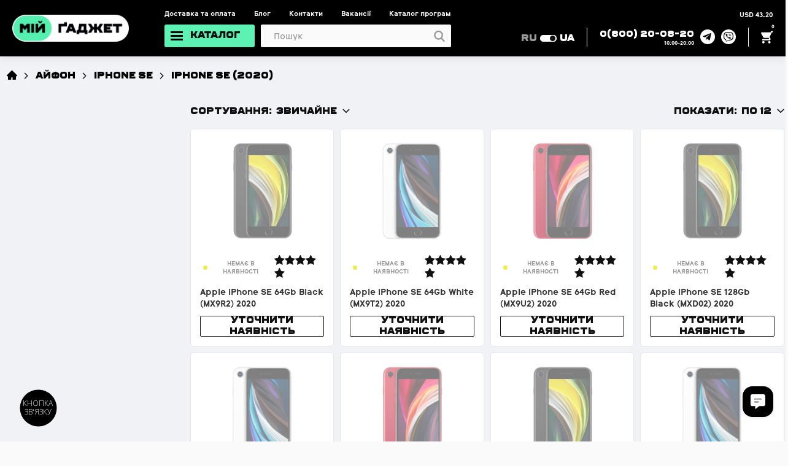

--- FILE ---
content_type: text/html; charset=utf-8
request_url: https://mygadget.ua/iphones/iphone-se-2020/iphone-se-2020-1-1/
body_size: 61656
content:
<!DOCTYPE html>
<!--[if IE]><![endif]-->
<!--[if IE 8 ]><html prefix="og: http://ogp.me/ns#" dir="ltr" lang="ua" class="ie8"><![endif]-->
<!--[if IE 9 ]><html prefix="og: http://ogp.me/ns#" dir="ltr" lang="ua" class="ie9"><![endif]-->
<!--[if (gt IE 9)|!(IE)]><!-->
<html prefix="og: http://ogp.me/ns#" dir="ltr" lang="ua">
<!--<![endif]-->
  <head>

         			


    <!-- Meta -->
    <meta charset="utf-8">
    <base href="https://mygadget.ua/">
    <meta http-equiv="X-UA-Compatible" content="IE=edge">
    <meta name="viewport" content="width=device-width, initial-scale=1, maximum-scale=1.0, user-scalable=no">
    <meta name="facebook-domain-verification" content="u7sx8r4arrgzhtp2cruaqcae1vpqxs" />
    <title>Нові Apple iPhone SE (2020) | Мій Гаджет ⚡️ купити новий айфон SE (2020) в Україні</title>
        <meta name="description" content="Нові Apple iPhone  купити в Україні. Айфони SE (2020) (NEW) Обирайте та купуйте Айфон SE (2020) недорого - Мій Гаджет!" />
        
      <link rel="preconnect" href="//maxcdn.bootstrapcdn.com/font-awesome" />
      <link rel="preconnect" href="https://www.google-analytics.com" />
      <link rel="preconnect" href="https://www.facebook.com" />
      <link rel="preconnect" href="https://fonts.googleapis.com" />
      <link rel="preconnect" href="https://www.google.com" />

    <link rel="shortcut icon" href="/catalog/view/theme/default/img/favicon/favicon.ico" type="image/x-icon">
    <link rel="apple-touch-icon" href="/catalog/view/theme/default/img/favicon/apple-touch-icon.png">
    <link rel="apple-touch-icon" sizes="72x72" href="/catalog/view/theme/default/img/favicon/apple-touch-icon-72x72.png">
    <link rel="apple-touch-icon" sizes="114x114" href="/catalog/view/theme/default/img/favicon/apple-touch-icon-114x114.png">
    <link rel="stylesheet" href="/catalog/view/theme/default/css/bootstrap-reboot.min.css">
    <link rel="stylesheet" href="/catalog/view/theme/default/css/slick.min.css">
    <link rel="stylesheet" href="/catalog/view/theme/default/css/magnific-popup.min.css">
    <link rel="stylesheet" href="/catalog/view/theme/default/css/mmenu.css">
    <link rel="stylesheet" href="/catalog/view/theme/default/css/select2.min.css">
    <link rel="stylesheet" href="//maxcdn.bootstrapcdn.com/font-awesome/4.3.0/css/font-awesome.min.css">
      <!--link rel="stylesheet" href="/catalog/view/theme/default/css/font-awesome.min.css"-->
    <link rel="stylesheet" href="/catalog/view/theme/default/css/main.min.css?17.02.17243341371999">
    <link rel="stylesheet" href="/catalog/view/theme/default/css/new.min.css?17.02.17243341371999">
          <link rel="stylesheet" href="/catalog/view/theme/default/css/catalog.min.css?17.02.17243341371999">
        <link rel="stylesheet" href="/catalog/view/theme/default/css/responsive.min.css?17.02.17243341371999">

             <link href="https://mygadget.ua/znyato-z-virobnictva/iphone-se-2020-1-1/" rel="canonical" />
            <link href="https://mygadget.ua/znyato-z-virobnictva/iphone-se-2020-1-1/?page=2" rel="next" />
            <link href="https://mygadget.ua/image/catalog/favikon2.png" rel="icon" />
      
      <!-- Davydiuk -->
      	<!-- Google Tag Manager -->
		<script>(function(w,d,s,l,i){w[l]=w[l]||[];w[l].push({'gtm.start':
		new Date().getTime(),event:'gtm.js'});var f=d.getElementsByTagName(s)[0],
		j=d.createElement(s),dl=l!='dataLayer'?'&l='+l:'';j.async=true;j.src=
		'https://www.googletagmanager.com/gtm.js?id='+i+dl;f.parentNode.insertBefore(j,f);
		})(window,document,'script','dataLayer','GTM-5RT5RHQ');</script>
		<!-- End Google Tag Manager -->
		<!-- Google tag (gtag.js) -->
		<script async src="https://www.googletagmanager.com/gtag/js?id=G-9M67DNHJWJ"></script>
		<script>
		  window.dataLayer = window.dataLayer || [];
		  function gtag(){dataLayer.push(arguments);}
		  gtag('js', new Date());

		  gtag('config', 'G-9M67DNHJWJ');
		</script>
	  <!-- Davydiuk -->

      <!-- Facebook Pixel Code -->
      <script>
          !function(f,b,e,v,n,t,s)
                  {if(f.fbq)return;n=f.fbq=function(){n.callMethod?
                  n.callMethod.apply(n,arguments):n.queue.push(arguments)};
                  if(!f._fbq)f._fbq=n;n.push=n;n.loaded=!0;n.version='2.0';
                  n.queue=[];t=b.createElement(e);t.async=!0;
                  t.src=v;s=b.getElementsByTagName(e)[0];
                  s.parentNode.insertBefore(t,s)}(window,document,'script',
              'https://connect.facebook.net/en_US/fbevents.js');
          fbq('init', '232448861697568');
          fbq('track', 'PageView');
      </script>
      <noscript>
          <img loading="lazy" height="1" width="1"
               src="https://www.facebook.com/tr?id=232448861697568&ev=PageView&noscript=1"/>
      </noscript>
      <!-- End Facebook Pixel Code -->

      <!-- Google Tag Manager -->
      <script>(function(w,d,s,l,i){w[l]=w[l]||[];w[l].push({'gtm.start':
          new Date().getTime(),event:'gtm.js'});var f=d.getElementsByTagName(s)[0],
                  j=d.createElement(s),dl=l!='dataLayer'?'&l='+l:'';j.async=true;j.src=
                  'https://www.googletagmanager.com/gtm.js?id='+i+dl;f.parentNode.insertBefore(j,f);
                  })(window,document,'script','dataLayer','GTM-M9BR757J');</script>
      <!-- End Google Tag Manager -->

<!--microdatapro 1 open graph start -->
<meta property="og:type" content="website" />
<meta property="og:title" content="iPhone SE (2020)" />
<meta property="og:description" content="" />
<meta property="og:image" content="/sites/mygadget.ua/image/catalog/logo.svg" />
<meta property="og:url" content="https://mygadget.ua/znyato-z-virobnictva/iphone-se-2020-1-1/" />
<!--microdatapro 1 open graph end -->
  </head>

<body id="body-page" class="product-category-20_77_303">

      	  	  			
	<!-- Davydiuk -->
	<!-- Google Tag Manager (noscript) -->
		<noscript><iframe src="https://www.googletagmanager.com/ns.html?id=GTM-5RT5RHQ"
		height="0" width="0" style="display:none;visibility:hidden"></iframe></noscript>
	<!-- End Google Tag Manager (noscript) -->
	<!-- Davydiuk -->

    <!-- Google Tag Manager (noscript) -->
    <noscript><iframe src="https://www.googletagmanager.com/ns.html?id=GTM-M9BR757J"
                      height="0" width="0" style="display:none;visibility:hidden"></iframe></noscript>
    <!-- End Google Tag Manager (noscript) -->

	  

        <nav class="menu-mobile" id="menu-mobile">
      <div class="menu-mobile__catalog" id="panel-menu">

        <ul class="main-menu-with-list">

				          <li><span>
		  		  			  		<img loading="lazy" class="cart__icon" src="https://mygadget.ua/image/catalog/ikonki/svg_/92.svg">
		  			  	Apple
		  						<img loading="lazy" src="/image/clarity_new-solid.svg" alt="Apple" class="mainmenu-sticker">
				
		  		  </span>


            <ul class="main-menu-with-list"> 
            							   							   		
			  						<li>
			              	<a class="menu-mobile_link" href="https://mygadget.ua/iphones/">
																									<img loading="lazy" class="cart__icon" src="https://mygadget.ua/image/catalog/ikonki/svg_/44.svg">
																								iPhone
																							</a> 

				  							          						<ul class="main-menu-with-list">
	            							              						<li>
	               							
	               							<a href="https://mygadget.ua/iphones/iphone-17-pro-max/">iPhone 17 Pro Max	               																							<img loading="lazy" src="/image/clarity_new-solid.svg" alt="iPhone 17 Pro Max" class="submenu-sticker">
																               							</a>
	              						</li>
	            							              						<li>
	               							
	               							<a href="https://mygadget.ua/iphones/iphone-17-pro/">iPhone 17 Pro	               																							<img loading="lazy" src="/image/clarity_new-solid.svg" alt="iPhone 17 Pro" class="submenu-sticker">
																               							</a>
	              						</li>
	            							              						<li>
	               							
	               							<a href="https://mygadget.ua/iphones/iphone-17-air/">iPhone Air	               																							<img loading="lazy" src="/image/clarity_new-solid.svg" alt="iPhone Air" class="submenu-sticker">
																               							</a>
	              						</li>
	            							              						<li>
	               							
	               							<a href="https://mygadget.ua/iphones/iphone-17/">iPhone 17	               																							<img loading="lazy" src="/image/clarity_new-solid.svg" alt="iPhone 17" class="submenu-sticker">
																               							</a>
	              						</li>
	            							              						<li>
	               							
	               							<a href="https://mygadget.ua/iphones/iphone-16-pro-max/">iPhone 16 Pro Max	               								               							</a>
	              						</li>
	            							              						<li>
	               							
	               							<a href="https://mygadget.ua/iphones/iphone-16-pro/">iPhone 16 Pro	               								               							</a>
	              						</li>
	            							              						<li>
	               							
	               							<a href="https://mygadget.ua/iphones/iphone-16-plus/">iPhone 16 Plus	               								               							</a>
	              						</li>
	            							              						<li>
	               							
	               							<a href="https://mygadget.ua/iphones/iphone-16/">iPhone 16	               								               							</a>
	              						</li>
	            							              						<li>
	               							
	               							<a href="https://mygadget.ua/iphones/iphone-16e/">iPhone 16e	               								               							</a>
	              						</li>
	            							              						<li>
	               							
	               							<a href="https://mygadget.ua/iphones/iphone-15/">iPhone 15	               								               							</a>
	              						</li>
	            							              						<li>
	               							
	               							<a href="https://mygadget.ua/iphones/iphone-13/"> iPhone 13	               								               							</a>
	              						</li>
	            							          						</ul>
	        						 
				  					</li>
				  				

             								   		
			  						<li>
			              	<a class="menu-mobile_link" href="https://mygadget.ua/ipad/">
																									<img loading="lazy" class="cart__icon" src="https://mygadget.ua/image/catalog/ikonki/svg_/47.svg">
																								iPad
																							</a> 

				  							          						<ul class="main-menu-with-list">
	            							              						<li>
	               							
	               							<a href="https://mygadget.ua/ipad/ipad-2018-2019/">iPad	               								               							</a>
	              						</li>
	            							              						<li>
	               							
	               							<a href="https://mygadget.ua/ipad/ipad-air/">iPad Air	               								               							</a>
	              						</li>
	            							              						<li>
	               							
	               							<a href="https://mygadget.ua/ipad/ipad-pro/">iPad Pro	               								               							</a>
	              						</li>
	            							              						<li>
	               							
	               							<a href="https://mygadget.ua/ipad/ipad-mini/">iPad Mini	               								               							</a>
	              						</li>
	            							          						</ul>
	        						 
				  					</li>
				  				

             								   		
			  						<li>
			              	<a class="menu-mobile_link" href="https://mygadget.ua/mac/">
																									<img loading="lazy" class="cart__icon" src="https://mygadget.ua/image/catalog/ikonki/svg_/46.svg">
																								Mac
																									<img loading="lazy" src="/image/clarity_new-solid.svg" alt="Mac" class="submenu-sticker">
																							</a> 

				  							          						<ul class="main-menu-with-list">
	            							              						<li>
	               							
	               							<a href="https://mygadget.ua/mac/macbook-pro/">MacBook Pro	               								               							</a>
	              						</li>
	            							              						<li>
	               							
	               							<a href="https://mygadget.ua/mac/macbook-air/">MacBook Air	               																							<img loading="lazy" src="/image/clarity_new-solid.svg" alt="MacBook Air" class="submenu-sticker">
																               							</a>
	              						</li>
	            							              						<li>
	               							
	               							<a href="https://mygadget.ua/mac/imac/">iMac	               								               							</a>
	              						</li>
	            							              						<li>
	               							
	               							<a href="https://mygadget.ua/mac/mac-mini/">Mac Mini	               								               							</a>
	              						</li>
	            							          						</ul>
	        						 
				  					</li>
				  				

             								   		
			  						<li>
			              	<a class="menu-mobile_link" href="https://mygadget.ua/watchs/">
																									<img loading="lazy" class="cart__icon" src="https://mygadget.ua/image/catalog/ikonki/svg_/45.svg">
																								Apple Watch
																							</a> 

				  							          						<ul class="main-menu-with-list">
	            							              						<li>
	               							
	               							<a href="https://mygadget.ua/watchs/apple-watch-series-11/">Apple Watch Series 11	               																							<img loading="lazy" src="/image/clarity_new-solid.svg" alt="Apple Watch Series 11" class="submenu-sticker">
																               							</a>
	              						</li>
	            							              						<li>
	               							
	               							<a href="https://mygadget.ua/watchs/apple-watch-series-se-3/">Apple Watch Series SE 3	               																							<img loading="lazy" src="/image/clarity_new-solid.svg" alt="Apple Watch Series SE 3" class="submenu-sticker">
																               							</a>
	              						</li>
	            							              						<li>
	               							
	               							<a href="https://mygadget.ua/watchs/apple-watch-series-10/">Apple Watch Series 10	               								               							</a>
	              						</li>
	            							              						<li>
	               							
	               							<a href="https://mygadget.ua/watchs/apple-watch-ultra-2/">Apple Watch Ultra 2	               								               							</a>
	              						</li>
	            							              						<li>
	               							
	               							<a href="https://mygadget.ua/watchs/apple-watch-series-se-2/">Apple Watch Series SE 2	               								               							</a>
	              						</li>
	            							              						<li>
	               							
	               							<a href="https://mygadget.ua/watchs/apple-watch-series-9/">Apple Watch Series 9	               								               							</a>
	              						</li>
	            							          						</ul>
	        						 
				  					</li>
				  				

             								   		
			  						<li>
			              	<a class="menu-mobile_link" href="https://mygadget.ua/music/airpods/">
																									<img loading="lazy" class="cart__icon" src="https://mygadget.ua/image/catalog/ikonki/svg_/52.svg">
																								AirPods
																							</a> 

				  							          						<ul class="main-menu-with-list">
	            							              						<li>
	               							
	               							<a href="https://mygadget.ua/music/airpods/apple-airpods-pro-2/">Apple AirPods Pro 2	               																							<img loading="lazy" src="/image/clarity_new-solid.svg" alt="Apple AirPods Pro 2" class="submenu-sticker">
																               							</a>
	              						</li>
	            							              						<li>
	               							
	               							<a href="https://mygadget.ua/music/airpods/apple-airpods-4/">Apple AirPods 4	               								               							</a>
	              						</li>
	            							              						<li>
	               							
	               							<a href="https://mygadget.ua/music/airpods/airpods-max/">Apple AirPods Max	               																							<img loading="lazy" src="/image/clarity_new-solid.svg" alt="Apple AirPods Max" class="submenu-sticker">
																               							</a>
	              						</li>
	            							              						<li>
	               							
	               							<a href="https://mygadget.ua/music/airpods/komplektaciya-airpods/">Комплектація	               								               							</a>
	              						</li>
	            							          						</ul>
	        						 
				  					</li>
				  				

             								   		
			  						<li>
			              	<a class="menu-mobile_link" href="https://mygadget.ua/gadgets/">
																									<img loading="lazy" class="cart__icon" src="https://mygadget.ua/image/catalog/ikonki/svg_/50.svg">
																								Інше 
																							</a> 

				  							          						<ul class="main-menu-with-list">
	            							              						<li>
	               							
	               							<a href="https://mygadget.ua/music/home-pod/">Apple HomePod	               								               							</a>
	              						</li>
	            							              						<li>
	               							
	               							<a href="https://mygadget.ua/gadgets/ochki-virtualnoy-realnosti/apple-vision-pro/">Apple Vision Pro 	               								               							</a>
	              						</li>
	            							              						<li>
	               							
	               							<a href="https://mygadget.ua/gadgets/apple-airtag/">Apple AirTag	               								               							</a>
	              						</li>
	            							              						<li>
	               							
	               							<a href="https://mygadget.ua/gadgets/gadget-appletv/">Apple TV	               								               							</a>
	              						</li>
	            							              						<li>
	               							
	               							<a href="https://mygadget.ua/accessories/for-ipad/klaviatury-dlya-ipad/">Клавіатури для iPad	               																							<img loading="lazy" src="/image/clarity_new-solid.svg" alt="Клавіатури для iPad" class="submenu-sticker">
																               							</a>
	              						</li>
	            							              						<li>
	               							
	               							<a href="https://mygadget.ua/accessories/for-ipad/klaviatury-i-periferiya/">Apple Pencil для iPad	               																							<img loading="lazy" src="/image/clarity_new-solid.svg" alt="Apple Pencil для iPad" class="submenu-sticker">
																               							</a>
	              						</li>
	            							              						<li>
	               							
	               							<a href="https://mygadget.ua/accessories/for-mac/klaviatury-i-myshki/">Клавіатури та мишки	               								               							</a>
	              						</li>
	            							          						</ul>
	        						 
				  					</li>
				  				

             		             	            </ul>

          </li>
		           		          <li><span>
		  		  <a class="menu-mobile_link" href="https://mygadget.ua/b-us/">		  			  		<img loading="lazy" class="cart__icon" src="https://mygadget.ua/image/catalog/ikonki/svg_/98.svg">
		  			  	Б/У Apple
		  						<img loading="lazy" src="/image/clarity_new-solid.svg" alt="Б/У Apple" class="mainmenu-sticker">
				
		  </a>		  </span>


            <ul class="main-menu-with-list"> 
            							   							   		
			  						<li>
			              	<a class="menu-mobile_link" href="https://mygadget.ua/b-us/b-u-iphone/">
																									<img loading="lazy" class="cart__icon" src="https://mygadget.ua/image/catalog/ikonki/svg_/44.svg">
																								Б/У iPhone
																							</a> 

				  							          						<ul class="main-menu-with-list">
	            							              						<li>
	               							
	               							<a href="https://mygadget.ua/b-us/b-u-iphone/b-u-iphone-16-pro-max/">Б/У iPhone 16 Pro Max	               																							<img loading="lazy" src="/image/clarity_new-solid.svg" alt="Б/У iPhone 16 Pro Max" class="submenu-sticker">
																               							</a>
	              						</li>
	            							              						<li>
	               							
	               							<a href="https://mygadget.ua/b-us/b-u-iphone/b-u-iphone-16-pro/">Б/У iPhone 16 Pro	               																							<img loading="lazy" src="/image/clarity_new-solid.svg" alt="Б/У iPhone 16 Pro" class="submenu-sticker">
																               							</a>
	              						</li>
	            							              						<li>
	               							
	               							<a href="https://mygadget.ua/b-us/b-u-iphone/b-u-iphone-16/">Б/У iPhone 16	               																							<img loading="lazy" src="/image/clarity_new-solid.svg" alt="Б/У iPhone 16" class="submenu-sticker">
																               							</a>
	              						</li>
	            							              						<li>
	               							
	               							<a href="https://mygadget.ua/b-us/b-u-iphone/b-u-iphone-15-pro-max/">Б/У iPhone 15 Pro Max	               								               							</a>
	              						</li>
	            							              						<li>
	               							
	               							<a href="https://mygadget.ua/b-us/b-u-iphone/b-u-iphone-15-pro/">Б/У iPhone 15 Pro	               								               							</a>
	              						</li>
	            							              						<li>
	               							
	               							<a href="https://mygadget.ua/b-us/b-u-iphone/b-u-iphone-15/">Б/У iPhone 15	               								               							</a>
	              						</li>
	            							              						<li>
	               							
	               							<a href="https://mygadget.ua/b-us/b-u-iphone/b-u-iphone-14-pro-max/">Б/У iPhone 14 Pro Max	               								               							</a>
	              						</li>
	            							              						<li>
	               							
	               							<a href="https://mygadget.ua/b-us/b-u-iphone/b-u-iphone-14-pro/">Б/У iPhone 14 Pro	               								               							</a>
	              						</li>
	            							              						<li>
	               							
	               							<a href="https://mygadget.ua/b-us/b-u-iphone/b-u-iphone-14/">Б/У iPhone 14	               								               							</a>
	              						</li>
	            							              						<li>
	               							
	               							<a href="https://mygadget.ua/b-us/b-u-iphone/b-u-iphone-13-pro-max/">Б/У iPhone 13 Pro Max	               								               							</a>
	              						</li>
	            							              						<li>
	               							
	               							<a href="https://mygadget.ua/b-us/b-u-iphone/bu-iphone-13-pro/">Б/У iPhone 13 Pro	               								               							</a>
	              						</li>
	            							              						<li>
	               							
	               							<a href="https://mygadget.ua/b-us/b-u-iphone/b-u-iphone-13/">Б/У iPhone 13	               								               							</a>
	              						</li>
	            							              						<li>
	               							
	               							<a href="https://mygadget.ua/b-us/b-u-iphone/b-u-iphone-12-pro-max/">Б/У iPhone 12 Pro Max	               								               							</a>
	              						</li>
	            							              						<li>
	               							
	               							<a href="https://mygadget.ua/b-us/b-u-iphone/b-u-iphone-12-pro/">Б/У iPhone 12 Pro	               								               							</a>
	              						</li>
	            							              						<li>
	               							
	               							<a href="https://mygadget.ua/b-us/b-u-iphone/b-u-iphone-12/">Б/У iPhone 12	               								               							</a>
	              						</li>
	            							              						<li>
	               							
	               							<a href="https://mygadget.ua/b-us/b-u-iphone/b-u-iphone-11/">Б/У iPhone 11	               								               							</a>
	              						</li>
	            							              						<li>
	               							
	               							<a href="https://mygadget.ua/b-us/b-u-iphone/b-u-iphone-xr/">Б/У iPhone Xr	               								               							</a>
	              						</li>
	            							          						</ul>
	        						 
				  					</li>
				  				

             								   		
			  						<li>
			              	<a class="menu-mobile_link" href="https://mygadget.ua/kak-novyy/iphone/">
																									<img loading="lazy" class="cart__icon" src="https://mygadget.ua/image/catalog/ikonki/stikers/bezymjannyj-2-03.png">
																								iPhone (як новий)
																							</a> 

				  							          						<ul class="main-menu-with-list">
	            							              						<li>
	               							
	               							<a href="https://mygadget.ua/kak-novyy/iphone/iphone-16-pro-max-kak-novyy/">iPhone 16 Pro Max (як новий)	               																							<img loading="lazy" src="/image/clarity_new-solid.svg" alt="iPhone 16 Pro Max (як новий)" class="submenu-sticker">
																               							</a>
	              						</li>
	            							              						<li>
	               							
	               							<a href="https://mygadget.ua/kak-novyy/iphone/iphone-16-pro-kak-novyy/">iPhone 16 Pro (як новий)	               																							<img loading="lazy" src="/image/clarity_new-solid.svg" alt="iPhone 16 Pro (як новий)" class="submenu-sticker">
																               							</a>
	              						</li>
	            							              						<li>
	               							
	               							<a href="https://mygadget.ua/kak-novyy/iphone/iphone-16-kak-novyy/">iPhone 16 (як новий)	               																							<img loading="lazy" src="/image/clarity_new-solid.svg" alt="iPhone 16 (як новий)" class="submenu-sticker">
																               							</a>
	              						</li>
	            							              						<li>
	               							
	               							<a href="https://mygadget.ua/kak-novyy/iphone/iphone-15-pro-max-kak-novyy/">iPhone 15 Pro Max (як новий)	               								               							</a>
	              						</li>
	            							              						<li>
	               							
	               							<a href="https://mygadget.ua/kak-novyy/iphone/iphone-15-pro-kak-novyy/">iPhone 15 Pro (як новий)	               								               							</a>
	              						</li>
	            							              						<li>
	               							
	               							<a href="https://mygadget.ua/kak-novyy/iphone/iphone-15-kak-novyy/">iPhone 15 (як новий)	               								               							</a>
	              						</li>
	            							              						<li>
	               							
	               							<a href="https://mygadget.ua/kak-novyy/iphone/iphone-14-pro-max-kak-novyy/">iPhone 14 Pro Max (як новий)	               								               							</a>
	              						</li>
	            							              						<li>
	               							
	               							<a href="https://mygadget.ua/kak-novyy/iphone/iphone-14-pro-kak-novyy-/">iPhone 14 Pro (як новий)	               								               							</a>
	              						</li>
	            							              						<li>
	               							
	               							<a href="https://mygadget.ua/kak-novyy/iphone/iphone-14-kak-novyy/">iPhone 14 (як новий)	               								               							</a>
	              						</li>
	            							              						<li>
	               							
	               							<a href="https://mygadget.ua/kak-novyy/iphone/iphone-13-pro-max-kak-novyy/">iPhone 13 Pro Max (як новий)	               								               							</a>
	              						</li>
	            							              						<li>
	               							
	               							<a href="https://mygadget.ua/kak-novyy/iphone/iphone-13-pro-kak-novyy/">iPhone 13 Pro (як новий)	               								               							</a>
	              						</li>
	            							              						<li>
	               							
	               							<a href="https://mygadget.ua/kak-novyy/iphone/iphone-13-kak-novyy/">iPhone 13 (як новий)	               								               							</a>
	              						</li>
	            							              						<li>
	               							
	               							<a href="https://mygadget.ua/kak-novyy/iphone/iphone-12-pro-max-kak-novyy/">iPhone 12 Pro Max (як новий)	               								               							</a>
	              						</li>
	            							              						<li>
	               							
	               							<a href="https://mygadget.ua/kak-novyy/iphone/iphone-12-pro-kak-novyy/">iPhone 12 Pro (як новий)	               								               							</a>
	              						</li>
	            							              						<li>
	               							
	               							<a href="https://mygadget.ua/kak-novyy/iphone/iphone-12-kak-novyy/">iPhone 12 (як новий)	               								               							</a>
	              						</li>
	            							              						<li>
	               							
	               							<a href="https://mygadget.ua/kak-novyy/iphone/iphone-11-pro-max-kak-novyy/">iPhone 11 Pro Max (як новий)	               								               							</a>
	              						</li>
	            							              						<li>
	               							
	               							<a href="https://mygadget.ua/kak-novyy/iphone/iphone-11-pro-kak-novyy/">iPhone 11 Pro (як новий)	               								               							</a>
	              						</li>
	            							              						<li>
	               							
	               							<a href="https://mygadget.ua/kak-novyy/iphone/iphone-11-kak-novyy/">iPhone 11 (як новий)	               								               							</a>
	              						</li>
	            							          						</ul>
	        						 
				  					</li>
				  				

             								   							          <li>
			              	<a class="menu-mobile_link" href="https://mygadget.ua/b-us/b-u-mac-2/">
																									<img loading="lazy" class="cart__icon" src="https://mygadget.ua/image/catalog/ikonki/svg_/46.svg">
																								Б\у Mac
																							</a>
			  						</li>

				  				

             								   							          <li>
			              	<a class="menu-mobile_link" href="https://mygadget.ua/b-us/b-u-ipad/">
																									<img loading="lazy" class="cart__icon" src="https://mygadget.ua/image/catalog/ikonki/svg_/47.svg">
																								Б\у iPad
																							</a>
			  						</li>

				  				

             								   							          <li>
			              	<a class="menu-mobile_link" href="https://mygadget.ua/b-us/b-u-votch/">
																									<img loading="lazy" class="cart__icon" src="https://mygadget.ua/image/catalog/ikonki/svg_/45.svg">
																								Б\у Apple Watch
																							</a>
			  						</li>

				  				

             		             	            </ul>

          </li>
		           		          <li><span>
		  		  			  		<img loading="lazy" class="cart__icon" src="https://mygadget.ua/image/catalog/ikonki/png/321.png">
		  			  	Б/У Смартфони
		  	
		  		  </span>


            <ul class="main-menu-with-list"> 
            							   							   		
			  						<li>
			              	<a class="menu-mobile_link" href="https://mygadget.ua/b-us/b-u-iphone/">
																									<img loading="lazy" class="cart__icon" src="https://mygadget.ua/image/catalog/ikonki/svg_/44.svg">
																								Б/У Apple iPhone
																							</a> 

				  							          						<ul class="main-menu-with-list">
	            							              						<li>
	               							
	               							<a href="https://mygadget.ua/b-us/b-u-iphone/b-u-iphone-16-pro-max/">Б/У iPhone 16 Pro Max	               																							<img loading="lazy" src="/image/clarity_new-solid.svg" alt="Б/У iPhone 16 Pro Max" class="submenu-sticker">
																               							</a>
	              						</li>
	            							              						<li>
	               							
	               							<a href="https://mygadget.ua/b-us/b-u-iphone/b-u-iphone-16-pro/">Б/У iPhone 16 Pro	               																							<img loading="lazy" src="/image/clarity_new-solid.svg" alt="Б/У iPhone 16 Pro" class="submenu-sticker">
																               							</a>
	              						</li>
	            							              						<li>
	               							
	               							<a href="https://mygadget.ua/b-us/b-u-iphone/b-u-iphone-15-pro-max/">Б/У iPhone 15 Pro Max	               								               							</a>
	              						</li>
	            							              						<li>
	               							
	               							<a href="https://mygadget.ua/b-us/b-u-iphone/b-u-iphone-15-pro/">Б/У iPhone 15 Pro	               								               							</a>
	              						</li>
	            							              						<li>
	               							
	               							<a href="https://mygadget.ua/b-us/b-u-iphone/b-u-iphone-15/">Б/У iPhone 15	               								               							</a>
	              						</li>
	            							              						<li>
	               							
	               							<a href="https://mygadget.ua/b-us/b-u-iphone/b-u-iphone-14-pro-max/">Б/У iPhone 14 Pro Max	               								               							</a>
	              						</li>
	            							              						<li>
	               							
	               							<a href="https://mygadget.ua/b-us/b-u-iphone/b-u-iphone-14-pro/">Б/У iPhone 14 Pro	               								               							</a>
	              						</li>
	            							              						<li>
	               							
	               							<a href="https://mygadget.ua/b-us/b-u-iphone/b-u-iphone-14-plus/">Б/У iPhone 14 Plus	               								               							</a>
	              						</li>
	            							              						<li>
	               							
	               							<a href="https://mygadget.ua/b-us/b-u-iphone/b-u-iphone-14/">Б/У iPhone 14	               								               							</a>
	              						</li>
	            							              						<li>
	               							
	               							<a href="https://mygadget.ua/b-us/b-u-iphone/b-u-iphone-13-pro-max/">Б/У iPhone 13 Pro Max	               								               							</a>
	              						</li>
	            							              						<li>
	               							
	               							<a href="https://mygadget.ua/b-us/b-u-iphone/bu-iphone-13-pro/">Б/У iPhone 13 Pro	               								               							</a>
	              						</li>
	            							              						<li>
	               							
	               							<a href="https://mygadget.ua/b-us/b-u-iphone/b-u-iphone-13/">Б/У iPhone 13	               								               							</a>
	              						</li>
	            							              						<li>
	               							
	               							<a href="https://mygadget.ua/b-us/b-u-iphone/b-u-iphone-12-pro-max/">Б/У iPhone 12 Pro Max	               								               							</a>
	              						</li>
	            							              						<li>
	               							
	               							<a href="https://mygadget.ua/b-us/b-u-iphone/b-u-iphone-12-pro/">Б/У iPhone 12 Pro	               								               							</a>
	              						</li>
	            							              						<li>
	               							
	               							<a href="https://mygadget.ua/b-us/b-u-iphone/b-u-iphone-12/">Б/У iPhone 12	               								               							</a>
	              						</li>
	            							              						<li>
	               							
	               							<a href="https://mygadget.ua/b-us/b-u-iphone/b-u-iphone-11-pro-max/">Б/У iPhone 11 Pro Max	               								               							</a>
	              						</li>
	            							              						<li>
	               							
	               							<a href="https://mygadget.ua/b-us/b-u-iphone/b-u-iphone-11-pro/">Б/У iPhone 11 Pro 	               								               							</a>
	              						</li>
	            							              						<li>
	               							
	               							<a href="https://mygadget.ua/b-us/b-u-iphone/b-u-iphone-11/">Б/У iPhone 11	               								               							</a>
	              						</li>
	            							              						<li>
	               							
	               							<a href="https://mygadget.ua/b-us/b-u-iphone/b-u-iphone-xr/">Б/У iPhone Xr	               								               							</a>
	              						</li>
	            							          						</ul>
	        						 
				  					</li>
				  				

             								   		
			  						<li>
			              	<a class="menu-mobile_link" href="https://mygadget.ua/android/google-pixel/b-u-smartfony-google-pixel/">
																									<img loading="lazy" class="cart__icon" src="https://mygadget.ua/image/catalog/ikonki/svg_/73.svg">
																								Б/У Смартфони Google Pixel
																							</a> 

				  							          						<ul class="main-menu-with-list">
	            							              						<li>
	               							
	               							<a href="https://mygadget.ua/android/google-pixel/b-u-smartfony-google-pixel/b-u-google-pixel-8-pro/">Б/У Google Pixel 8 Pro	               								               							</a>
	              						</li>
	            							              						<li>
	               							
	               							<a href="https://mygadget.ua/android/google-pixel/b-u-smartfony-google-pixel/b-u-google-pixel-7-pro/">Б/У Google Pixel 7 Pro	               								               							</a>
	              						</li>
	            							              						<li>
	               							
	               							<a href="https://mygadget.ua/android/google-pixel/b-u-smartfony-google-pixel/b-u-google-pixel-7/">Б/У Google Pixel 7	               								               							</a>
	              						</li>
	            							          						</ul>
	        						 
				  					</li>
				  				

             								   							          <li>
			              	<a class="menu-mobile_link" href="https://mygadget.ua/android/samsung/b-u-smartfony-samsung/">
																									<img loading="lazy" class="cart__icon" src="https://mygadget.ua/image/catalog/ikonki/svg_/samsung/57.svg">
																								Б/У Смартфони Samsung
																							</a>
			  						</li>

				  				

             								   							          <li>
			              	<a class="menu-mobile_link" href="https://mygadget.ua/android/xiaomi/b-u-smartfony-xiaomi/">
																									<img loading="lazy" class="cart__icon" src="https://mygadget.ua/image/catalog/ikonki/svg_/xiaomi/63.svg">
																								Б/У Смартфони Xiaomi
																							</a>
			  						</li>

				  				

             								   							          <li>
			              	<a class="menu-mobile_link" href="https://mygadget.ua/android/oneplus/b-u-smartfony-oneplus/">
																									<img loading="lazy" class="cart__icon" src="https://mygadget.ua/image/catalog/ikonki/svg_/102.svg">
																								Б/У Смартфони OnePlus
																							</a>
			  						</li>

				  				

             								   							          <li>
			              	<a class="menu-mobile_link" href="https://mygadget.ua/android/realme/b-u-smartfony-realme/">
																									<img loading="lazy" class="cart__icon" src="https://mygadget.ua/image/catalog/ikonki/svg_/101.svg">
																								Б/У Смартфони Realme
																							</a>
			  						</li>

				  				

             		             	            </ul>

          </li>
		           		          <li><span>
		  		  <a class="menu-mobile_link" href="https://mygadget.ua/android/samsung/">		  			  		<img loading="lazy" class="cart__icon" src="https://mygadget.ua/image/catalog/banners/category_png/262.png">
		  			  	Samsung 
		  						<img loading="lazy" src="/image/clarity_new-solid.svg" alt="Samsung " class="mainmenu-sticker">
				
		  </a>		  </span>


            <ul class="main-menu-with-list"> 
            							   							   		
			  						<li>
			              	<a class="menu-mobile_link" href="https://mygadget.ua/android/samsung/smartfony-samsung/galaxy-a/">
																									<img loading="lazy" class="cart__icon" src="https://mygadget.ua/image/catalog/ikonki/svg_/samsung/55.svg">
																								Galaxy A
																									<img loading="lazy" src="/image/clarity_new-solid.svg" alt="Galaxy A" class="submenu-sticker">
																							</a> 

				  							          						<ul class="main-menu-with-list">
	            							              						<li>
	               							
	               							<a href="https://mygadget.ua/android/samsung/smartfony-samsung/galaxy-a/galaxy-a56/">Galaxy A56	               																							<img loading="lazy" src="/image/clarity_new-solid.svg" alt="Galaxy A56" class="submenu-sticker">
																               							</a>
	              						</li>
	            							              						<li>
	               							
	               							<a href="https://mygadget.ua/android/samsung/smartfony-samsung/galaxy-a/galaxy-a55/">Galaxy A55	               								               							</a>
	              						</li>
	            							              						<li>
	               							
	               							<a href="https://mygadget.ua/android/samsung/smartfony-samsung/galaxy-a/galaxy-a36/">Galaxy A36	               																							<img loading="lazy" src="/image/clarity_new-solid.svg" alt="Galaxy A36" class="submenu-sticker">
																               							</a>
	              						</li>
	            							              						<li>
	               							
	               							<a href="https://mygadget.ua/android/samsung/smartfony-samsung/galaxy-a/galaxy-a35/">Galaxy A35	               								               							</a>
	              						</li>
	            							              						<li>
	               							
	               							<a href="https://mygadget.ua/android/samsung/smartfony-samsung/galaxy-a/galaxy-a26/">Galaxy A26	               																							<img loading="lazy" src="/image/clarity_new-solid.svg" alt="Galaxy A26" class="submenu-sticker">
																               							</a>
	              						</li>
	            							              						<li>
	               							
	               							<a href="https://mygadget.ua/android/samsung/smartfony-samsung/galaxy-a/galaxy-a25/">Galaxy A25	               								               							</a>
	              						</li>
	            							              						<li>
	               							
	               							<a href="https://mygadget.ua/android/samsung/smartfony-samsung/galaxy-a/galaxy-a16/">Galaxy A16	               								               							</a>
	              						</li>
	            							              						<li>
	               							
	               							<a href="https://mygadget.ua/android/samsung/smartfony-samsung/galaxy-a/galaxy-a15/">Galaxy A15	               								               							</a>
	              						</li>
	            							              						<li>
	               							
	               							<a href="https://mygadget.ua/android/samsung/smartfony-samsung/galaxy-a/galaxy-a06/">Galaxy A06	               								               							</a>
	              						</li>
	            							              						<li>
	               							
	               							<a href="https://mygadget.ua/android/samsung/smartfony-samsung/galaxy-a/galaxy-a05s/">Galaxy A05s	               								               							</a>
	              						</li>
	            							          						</ul>
	        						 
				  					</li>
				  				

             								   		
			  						<li>
			              	<a class="menu-mobile_link" href="https://mygadget.ua/android/samsung/smartfony-samsung/galaxy-fold/">
																									<img loading="lazy" class="cart__icon" src="https://mygadget.ua/image/catalog/banners/category_png/262.png">
																								Galaxy Fold
																							</a> 

				  							          						<ul class="main-menu-with-list">
	            							              						<li>
	               							
	               							<a href="https://mygadget.ua/android/samsung/smartfony-samsung/galaxy-fold/galaxy-fold-6/">Galaxy Fold 6	               								               							</a>
	              						</li>
	            							              						<li>
	               							
	               							<a href="https://mygadget.ua/android/samsung/smartfony-samsung/galaxy-fold/galaxy-fold-5/">Galaxy Fold 5	               								               							</a>
	              						</li>
	            							          						</ul>
	        						 
				  					</li>
				  				

             								   		
			  						<li>
			              	<a class="menu-mobile_link" href="https://mygadget.ua/android/samsung/smartfony-samsung/galaxy-s/">
																									<img loading="lazy" class="cart__icon" src="https://mygadget.ua/image/catalog/ikonki/svg_/samsung/58.svg">
																								Galaxy S
																									<img loading="lazy" src="/image/clarity_new-solid.svg" alt="Galaxy S" class="submenu-sticker">
																							</a> 

				  							          						<ul class="main-menu-with-list">
	            							              						<li>
	               							
	               							<a href="https://mygadget.ua/android/samsung/smartfony-samsung/galaxy-s/galaxy-s25-ultra/">Galaxy S25 Ultra	               																							<img loading="lazy" src="/image/clarity_new-solid.svg" alt="Galaxy S25 Ultra" class="submenu-sticker">
																               							</a>
	              						</li>
	            							              						<li>
	               							
	               							<a href="https://mygadget.ua/android/samsung/smartfony-samsung/galaxy-s/galaxy-s25-plus/">Galaxy S25 Plus	               																							<img loading="lazy" src="/image/clarity_new-solid.svg" alt="Galaxy S25 Plus" class="submenu-sticker">
																               							</a>
	              						</li>
	            							              						<li>
	               							
	               							<a href="https://mygadget.ua/android/samsung/smartfony-samsung/galaxy-s/galaxy-s25/">Galaxy S25	               																							<img loading="lazy" src="/image/clarity_new-solid.svg" alt="Galaxy S25" class="submenu-sticker">
																               							</a>
	              						</li>
	            							              						<li>
	               							
	               							<a href="https://mygadget.ua/android/samsung/smartfony-samsung/galaxy-s/galaxy-s24-ultra/">Galaxy S24 Ultra	               								               							</a>
	              						</li>
	            							              						<li>
	               							
	               							<a href="https://mygadget.ua/android/samsung/smartfony-samsung/galaxy-s/galaxy-s24-plus/">Galaxy S24 Plus	               								               							</a>
	              						</li>
	            							              						<li>
	               							
	               							<a href="https://mygadget.ua/android/samsung/smartfony-samsung/galaxy-s/galaxy-s24/">Galaxy S24	               								               							</a>
	              						</li>
	            							              						<li>
	               							
	               							<a href="https://mygadget.ua/android/samsung/smartfony-samsung/galaxy-s/galaxy-s24-fe/">Galaxy S24 FE	               																							<img loading="lazy" src="/image/clarity_new-solid.svg" alt="Galaxy S24 FE" class="submenu-sticker">
																               							</a>
	              						</li>
	            							          						</ul>
	        						 
				  					</li>
				  				

             								   		
			  						<li>
			              	<a class="menu-mobile_link" href="https://mygadget.ua/android/samsung/smartfony-samsung/galaxy-flip/">
																									<img loading="lazy" class="cart__icon" src="https://mygadget.ua/image/catalog/banners/category_png/263.png">
																								Galaxy Flip
																							</a> 

				  							          						<ul class="main-menu-with-list">
	            							              						<li>
	               							
	               							<a href="https://mygadget.ua/android/samsung/smartfony-samsung/galaxy-flip/galaxy-flip-6/">Galaxy Flip 6	               								               							</a>
	              						</li>
	            							              						<li>
	               							
	               							<a href="https://mygadget.ua/android/samsung/smartfony-samsung/galaxy-flip/galaxy-flip-5/">Galaxy Flip 5	               								               							</a>
	              						</li>
	            							          						</ul>
	        						 
				  					</li>
				  				

             								   		
			  						<li>
			              	<a class="menu-mobile_link" href="https://mygadget.ua/android/samsung/smartfony-samsung/galaxy-m-1/">
																									<img loading="lazy" class="cart__icon" src="https://mygadget.ua/image/catalog/ikonki/svg_/samsung/55.svg">
																								Galaxy M
																							</a> 

				  							          						<ul class="main-menu-with-list">
	            							              						<li>
	               							
	               							<a href="https://mygadget.ua/android/samsung/smartfony-samsung/galaxy-m-1/galaxy-m35/">Galaxy M35	               								               							</a>
	              						</li>
	            							              						<li>
	               							
	               							<a href="https://mygadget.ua/android/samsung/smartfony-samsung/galaxy-m-1/galaxy-m15/">Galaxy M15	               								               							</a>
	              						</li>
	            							          						</ul>
	        						 
				  					</li>
				  				

             								   		
			  						<li>
			              	<a class="menu-mobile_link" href="https://mygadget.ua/android/samsung/planshety-samsung/">
																									<img loading="lazy" class="cart__icon" src="https://mygadget.ua/image/catalog/ikonki/svg_/samsung/54.svg">
																								Планшети
																							</a> 

				  							          						<ul class="main-menu-with-list">
	            							              						<li>
	               							
	               							<a href="https://mygadget.ua/android/samsung/planshety-samsung/galaxy-tab-s/">Galaxy Tab S	               								               							</a>
	              						</li>
	            							          						</ul>
	        						 
				  					</li>
				  				

             								   		
			  						<li>
			              	<a class="menu-mobile_link" href="https://mygadget.ua/tv/televizory-samsung/">
																									<img loading="lazy" class="cart__icon" src="https://mygadget.ua/image/catalog/ikonki/png/tv_tv_tv/169.png">
																								Телевізори
																							</a> 

				  							          						<ul class="main-menu-with-list">
	            							              						<li class="list-submenu__menu-child ">
	                						<a href="https://mygadget.ua/tv/televizory-samsung/?mfp=208-d-agonal-ekranu[43]">Samsung 43&quot;	                							
	                						
	                						</a>
	              						</li>
	           	 							              						<li class="list-submenu__menu-child ">
	                						<a href="https://mygadget.ua/tv/televizory-samsung/?mfp=208-d-agonal-ekranu[50,55,58]">Samsung 50-58&quot;	                							
	                						
	                						</a>
	              						</li>
	           	 							              						<li class="list-submenu__menu-child ">
	                						<a href="https://mygadget.ua/tv/televizory-samsung/?mfp=208-d-agonal-ekranu[65]">Samsung 65&quot;	                							
	                						
	                						</a>
	              						</li>
	           	 							              						<li class="list-submenu__menu-child ">
	                						<a href="https://mygadget.ua/tv/televizory-samsung/?mfp=208-d-agonal-ekranu[70,75,77]">Samsung 70-77&quot;	                							
	                						
	                						</a>
	              						</li>
	           	 							              						<li class="list-submenu__menu-child ">
	                						<a href="https://mygadget.ua/tv/televizory-samsung/?mfp=208-d-agonal-ekranu[85,98]">Samsung 85-98&quot;	                							
	                						
	                						</a>
	              						</li>
	           	 						 
	          						</ul>
	        						 
				  					</li>
				  				

             								   		
			  						<li>
			              	<a class="menu-mobile_link" href="https://mygadget.ua/android/samsung/naushniki-samsung/">
																									<img loading="lazy" class="cart__icon" src="https://mygadget.ua/image/catalog/banners/category_png/265.png">
																								Навушники
																							</a> 

				  							          						<ul class="main-menu-with-list">
	            							              						<li>
	               							
	               							<a href="https://mygadget.ua/android/samsung/naushniki-samsung/galaxy-buds3-pro/">Galaxy Buds3 Pro	               								               							</a>
	              						</li>
	            							              						<li>
	               							
	               							<a href="https://mygadget.ua/android/samsung/naushniki-samsung/galaxy-buds3/">Galaxy Buds3	               								               							</a>
	              						</li>
	            							              						<li>
	               							
	               							<a href="https://mygadget.ua/android/samsung/naushniki-samsung/galaxy-buds2-pro/">Galaxy Buds2 Pro	               								               							</a>
	              						</li>
	            							          						</ul>
	        						 
				  					</li>
				  				

             								   		
			  						<li>
			              	<a class="menu-mobile_link" href="https://mygadget.ua/android/samsung/chasy-samsung/">
																									<img loading="lazy" class="cart__icon" src="https://mygadget.ua/image/catalog/banners/category_png/271.png">
																								Смарт-годинники
																							</a> 

				  							          						<ul class="main-menu-with-list">
	            							              						<li>
	               							
	               							<a href="https://mygadget.ua/android/samsung/chasy-samsung/galaxy-watch-7-ultra/">Galaxy Watch Ultra	               								               							</a>
	              						</li>
	            							              						<li>
	               							
	               							<a href="https://mygadget.ua/android/samsung/chasy-samsung/galaxy-watch-7/">Galaxy Watch 7	               								               							</a>
	              						</li>
	            							              						<li>
	               							
	               							<a href="https://mygadget.ua/android/samsung/chasy-samsung/galaxy-watch-6/">Galaxy Watch 6	               								               							</a>
	              						</li>
	            							              						<li>
	               							
	               							<a href="https://mygadget.ua/android/samsung/chasy-samsung/galaxy-watch-6-classic/">Galaxy Watch 6 Classic	               								               							</a>
	              						</li>
	            							          						</ul>
	        						 
				  					</li>
				  				

             								   							          <li>
			              	<a class="menu-mobile_link" href="https://mygadget.ua/android/samsung/b-u-smartfony-samsung/">
																									<img loading="lazy" class="cart__icon" src="https://mygadget.ua/image/catalog/ikonki/svg_/samsung/57.svg">
																								Б/У Смартфони Samsung
																							</a>
			  						</li>

				  				

             		             	            </ul>

          </li>
		           		          <li><span>
		  		  <a class="menu-mobile_link" href="https://mygadget.ua/android/oppo/">		  			  		<img loading="lazy" class="cart__icon" src="https://mygadget.ua/image/catalog/ikonki/svg_/oppo/70.svg">
		  			  	Oppo
		  	
		  </a>		  </span>


            <ul class="main-menu-with-list"> 
            							   							   		
			  						<li>
			              	<a class="menu-mobile_link" href="https://mygadget.ua/android/oppo/smartfony-oppo/a-seriya/">
																									<img loading="lazy" class="cart__icon" src="https://mygadget.ua/image/catalog/ikonki/svg_/oppo/70.svg">
																								A серія
																							</a> 

				  							          						<ul class="main-menu-with-list">
	            							              						<li>
	               							
	               							<a href="https://mygadget.ua/android/oppo/smartfony-oppo/a-seriya/oppo-a5-pro/">OPPO A5 Pro	               																							<img loading="lazy" src="/image/clarity_new-solid.svg" alt="OPPO A5 Pro" class="submenu-sticker">
																               							</a>
	              						</li>
	            							              						<li>
	               							
	               							<a href="https://mygadget.ua/android/oppo/smartfony-oppo/a-seriya/oppo-a3x/">Oppo A3x	               								               							</a>
	              						</li>
	            							              						<li>
	               							
	               							<a href="https://mygadget.ua/android/oppo/smartfony-oppo/a-seriya/oppo-a3/">Oppo A3	               								               							</a>
	              						</li>
	            							              						<li>
	               							
	               							<a href="https://mygadget.ua/android/oppo/smartfony-oppo/a-seriya/oppo-a60/">Oppo A60	               								               							</a>
	              						</li>
	            							              						<li>
	               							
	               							<a href="https://mygadget.ua/android/oppo/smartfony-oppo/a-seriya/oppo-a38/">Oppo A38	               								               							</a>
	              						</li>
	            							              						<li>
	               							
	               							<a href="https://mygadget.ua/android/oppo/smartfony-oppo/a-seriya/oppo-a18/">Oppo A18	               								               							</a>
	              						</li>
	            							          						</ul>
	        						 
				  					</li>
				  				

             								   		
			  						<li>
			              	<a class="menu-mobile_link" href="https://mygadget.ua/android/oppo/smartfony-oppo/reno-seriya/">
																									<img loading="lazy" class="cart__icon" src="https://mygadget.ua/image/catalog/ikonki/svg_/oppo/68.svg">
																								Reno серія
																							</a> 

				  							          						<ul class="main-menu-with-list">
	            							              						<li>
	               							
	               							<a href="https://mygadget.ua/android/oppo/smartfony-oppo/reno-seriya/oppo-reno13-pro-5g/">Oppo Reno 13 Pro 5G	               																							<img loading="lazy" src="/image/clarity_new-solid.svg" alt="Oppo Reno 13 Pro 5G" class="submenu-sticker">
																               							</a>
	              						</li>
	            							              						<li>
	               							
	               							<a href="https://mygadget.ua/android/oppo/smartfony-oppo/reno-seriya/oppo-reno13-5g/">Oppo Reno13 5G	               																							<img loading="lazy" src="/image/clarity_new-solid.svg" alt="Oppo Reno13 5G" class="submenu-sticker">
																               							</a>
	              						</li>
	            							              						<li>
	               							
	               							<a href="https://mygadget.ua/android/oppo/smartfony-oppo/reno-seriya/oppo-reno13-fs-5g/">Oppo Reno13 FS 5G	               																							<img loading="lazy" src="/image/clarity_new-solid.svg" alt="Oppo Reno13 FS 5G" class="submenu-sticker">
																               							</a>
	              						</li>
	            							              						<li>
	               							
	               							<a href="https://mygadget.ua/android/oppo/smartfony-oppo/reno-seriya/oppo-reno13-f-5g/">Oppo Reno13 F 5G	               																							<img loading="lazy" src="/image/clarity_new-solid.svg" alt="Oppo Reno13 F 5G" class="submenu-sticker">
																               							</a>
	              						</li>
	            							              						<li>
	               							
	               							<a href="https://mygadget.ua/android/oppo/smartfony-oppo/reno-seriya/oppo-reno-12-pro/">Oppo Reno12 Pro	               								               							</a>
	              						</li>
	            							              						<li>
	               							
	               							<a href="https://mygadget.ua/android/oppo/smartfony-oppo/reno-seriya/oppo-reno12-f-5g/">Oppo Reno12 F 5G	               								               							</a>
	              						</li>
	            							              						<li>
	               							
	               							<a href="https://mygadget.ua/android/oppo/smartfony-oppo/reno-seriya/oppo-reno12-fs/">Oppo Reno12 FS	               								               							</a>
	              						</li>
	            							              						<li>
	               							
	               							<a href="https://mygadget.ua/android/oppo/smartfony-oppo/reno-seriya/oppo-reno-12f/">Oppo Reno12 F	               								               							</a>
	              						</li>
	            							              						<li>
	               							
	               							<a href="https://mygadget.ua/android/oppo/smartfony-oppo/reno-seriya/oppo-reno-12/">Oppo Reno12	               								               							</a>
	              						</li>
	            							          						</ul>
	        						 
				  					</li>
				  				

             								   		
			  						<li>
			              	<a class="menu-mobile_link" href="https://mygadget.ua/android/oppo/planshety-oppo/">
																									<img loading="lazy" class="cart__icon" src="https://mygadget.ua/image/catalog/ikonki/svg_/oppo/69.svg">
																								Планшети
																							</a> 

				  							          						<ul class="main-menu-with-list">
	            							              						<li>
	               							
	               							<a href="https://mygadget.ua/android/oppo/planshety-oppo/oppo-pad-air/">Oppo Pad Air	               								               							</a>
	              						</li>
	            							              						<li>
	               							
	               							<a href="https://mygadget.ua/android/oppo/planshety-oppo/oppo-pad-neo/">Oppo Pad Neo	               								               							</a>
	              						</li>
	            							          						</ul>
	        						 
				  					</li>
				  				

             								   		
			  						<li>
			              	<a class="menu-mobile_link" href="https://mygadget.ua/android/oppo/smart-chasy-oppo/">
																									<img loading="lazy" class="cart__icon" src="https://mygadget.ua/image/catalog/ikonki/svg_/oppo/71.svg">
																								Смарт-годинники
																							</a> 

				  							          						<ul class="main-menu-with-list">
	            							              						<li>
	               							
	               							<a href="https://mygadget.ua/znyato-z-virobnictva/chasy-oppo/oppo-watch-free/">Oppo Watch Free	               								               							</a>
	              						</li>
	            							          						</ul>
	        						 
				  					</li>
				  				

             								   		
			  						<li>
			              	<a class="menu-mobile_link" href="https://mygadget.ua/android/oppo/fitnes-trekery-oppo/">
																									<img loading="lazy" class="cart__icon" src="https://mygadget.ua/image/catalog/ikonki/svg_/oppo/71.svg">
																								Фітнес-трекери
																							</a> 

				  							          						<ul class="main-menu-with-list">
	            							              						<li>
	               							
	               							<a href="https://mygadget.ua/android/oppo/fitnes-trekery-oppo/oppo-band/">Oppo Band 2	               								               							</a>
	              						</li>
	            							          						</ul>
	        						 
				  					</li>
				  				

             								   		
			  						<li>
			              	<a class="menu-mobile_link" href="https://mygadget.ua/android/oppo/oppo-naushniki/">
																									<img loading="lazy" class="cart__icon" src="https://mygadget.ua/image/catalog/ikonki/svg_/oppo/72.svg">
																								Навушники
																							</a> 

				  							          						<ul class="main-menu-with-list">
	            							              						<li>
	               							
	               							<a href="https://mygadget.ua/android/oppo/oppo-naushniki/oppo-enco-air-4/">Oppo Enco Air 4	               								               							</a>
	              						</li>
	            							              						<li>
	               							
	               							<a href="https://mygadget.ua/android/oppo/oppo-naushniki/oppo-enco-air-4-pro/">Oppo Enco Air 4 Pro	               								               							</a>
	              						</li>
	            							              						<li>
	               							
	               							<a href="https://mygadget.ua/android/oppo/oppo-naushniki/oppo-enco-x3i/">Oppo Enco X3i	               								               							</a>
	              						</li>
	            							              						<li>
	               							
	               							<a href="https://mygadget.ua/android/oppo/oppo-naushniki/oppo-enco-buds-2-pro/">Oppo Enco Buds 2 Pro	               								               							</a>
	              						</li>
	            							              						<li>
	               							
	               							<a href="https://mygadget.ua/android/oppo/oppo-naushniki/oppo-enco-buds-2/">Oppo Enco Buds 2	               								               							</a>
	              						</li>
	            							          						</ul>
	        						 
				  					</li>
				  				

             		             	            </ul>

          </li>
		           		          <li><span>
		  		  <a class="menu-mobile_link" href="https://mygadget.ua/android/xiaomi/">		  			  		<img loading="lazy" class="cart__icon" src="https://mygadget.ua/image/catalog/ikonki/svg_/xiaomi/64.svg">
		  			  	Xiaomi
		  	
		  </a>		  </span>


            <ul class="main-menu-with-list"> 
            							   							   		
			  						<li>
			              	<a class="menu-mobile_link" href="https://mygadget.ua/android/xiaomi/smartfony-xiaomi/redmi-seriya/">
																									<img loading="lazy" class="cart__icon" src="https://mygadget.ua/image/catalog/ikonki/svg_/xiaomi/63.svg">
																								Redmi серія
																							</a> 

				  							          						<ul class="main-menu-with-list">
	            							              						<li>
	               							
	               							<a href="https://mygadget.ua/android/xiaomi/smartfony-xiaomi/redmi-seriya/xiaomi-redmi-note-14-pro-5g-1/">Xiaomi Redmi Note 14 Pro+ 5G	               																							<img loading="lazy" src="/image/clarity_new-solid.svg" alt="Xiaomi Redmi Note 14 Pro+ 5G" class="submenu-sticker">
																               							</a>
	              						</li>
	            							              						<li>
	               							
	               							<a href="https://mygadget.ua/android/xiaomi/smartfony-xiaomi/redmi-seriya/xiaomi-redmi-note-14-pro-5g/">Xiaomi Redmi Note 14 Pro 5G	               																							<img loading="lazy" src="/image/clarity_new-solid.svg" alt="Xiaomi Redmi Note 14 Pro 5G" class="submenu-sticker">
																               							</a>
	              						</li>
	            							              						<li>
	               							
	               							<a href="https://mygadget.ua/android/xiaomi/smartfony-xiaomi/redmi-seriya/xiaomi-redmi-note-14-pro/">Xiaomi Redmi Note 14 Pro	               																							<img loading="lazy" src="/image/clarity_new-solid.svg" alt="Xiaomi Redmi Note 14 Pro" class="submenu-sticker">
																               							</a>
	              						</li>
	            							              						<li>
	               							
	               							<a href="https://mygadget.ua/android/xiaomi/smartfony-xiaomi/redmi-seriya/xiaomi-redmi-note-14-5g/">Xiaomi Redmi Note 14 5G	               																							<img loading="lazy" src="/image/clarity_new-solid.svg" alt="Xiaomi Redmi Note 14 5G" class="submenu-sticker">
																               							</a>
	              						</li>
	            							              						<li>
	               							
	               							<a href="https://mygadget.ua/android/xiaomi/smartfony-xiaomi/redmi-seriya/xiaomi-redmi-note-14s/">Xiaomi Redmi Note 14S	               																							<img loading="lazy" src="/image/clarity_new-solid.svg" alt="Xiaomi Redmi Note 14S" class="submenu-sticker">
																               							</a>
	              						</li>
	            							              						<li>
	               							
	               							<a href="https://mygadget.ua/android/xiaomi/smartfony-xiaomi/redmi-seriya/xiaomi-redmi-note-14/">Xiaomi Redmi Note 14	               																							<img loading="lazy" src="/image/clarity_new-solid.svg" alt="Xiaomi Redmi Note 14" class="submenu-sticker">
																               							</a>
	              						</li>
	            							              						<li>
	               							
	               							<a href="https://mygadget.ua/android/xiaomi/smartfony-xiaomi/redmi-seriya/xiaomi-redmi-note-13-pro-5g-1/">Xiaomi Redmi Note 13 Pro+ 5G	               								               							</a>
	              						</li>
	            							              						<li>
	               							
	               							<a href="https://mygadget.ua/android/xiaomi/smartfony-xiaomi/redmi-seriya/xiaomi-redmi-note-13-pro-5g/">Xiaomi Redmi Note 13 Pro 5G	               								               							</a>
	              						</li>
	            							              						<li>
	               							
	               							<a href="https://mygadget.ua/android/xiaomi/smartfony-xiaomi/redmi-seriya/xiaomi-redmi-note-13-pro/">Xiaomi Redmi Note 13 Pro	               								               							</a>
	              						</li>
	            							              						<li>
	               							
	               							<a href="https://mygadget.ua/android/xiaomi/smartfony-xiaomi/redmi-seriya/xiaomi-redmi-note-13-5g/">Xiaomi Redmi Note 13 5G	               								               							</a>
	              						</li>
	            							              						<li>
	               							
	               							<a href="https://mygadget.ua/android/xiaomi/smartfony-xiaomi/redmi-seriya/xiaomi-redmi-note-13/">Xiaomi Redmi Note 13	               								               							</a>
	              						</li>
	            							              						<li>
	               							
	               							<a href="https://mygadget.ua/android/xiaomi/smartfony-xiaomi/redmi-seriya/xiaomi-redmi-14c/">Xiaomi Redmi 14C	               																							<img loading="lazy" src="/image/clarity_new-solid.svg" alt="Xiaomi Redmi 14C" class="submenu-sticker">
																               							</a>
	              						</li>
	            							              						<li>
	               							
	               							<a href="https://mygadget.ua/android/xiaomi/smartfony-xiaomi/redmi-seriya/xiaomi-redmi-13/">Xiaomi Redmi 13	               								               							</a>
	              						</li>
	            							              						<li>
	               							
	               							<a href="https://mygadget.ua/android/xiaomi/smartfony-xiaomi/redmi-seriya/xiaomi-redmi-a3/">Xiaomi Redmi A3	               																							<img loading="lazy" src="/image/clarity_new-solid.svg" alt="Xiaomi Redmi A3" class="submenu-sticker">
																               							</a>
	              						</li>
	            							          						</ul>
	        						 
				  					</li>
				  				

             								   		
			  						<li>
			              	<a class="menu-mobile_link" href="https://mygadget.ua/android/xiaomi/smartfony-xiaomi/poco-seriya/">
																									<img loading="lazy" class="cart__icon" src="https://mygadget.ua/image/catalog/ikonki/svg_/xiaomi/62.svg">
																								POCO серія
																							</a> 

				  							          						<ul class="main-menu-with-list">
	            							              						<li>
	               							
	               							<a href="https://mygadget.ua/android/xiaomi/smartfony-xiaomi/poco-seriya/poco-c65/">POCO C65	               								               							</a>
	              						</li>
	            							          						</ul>
	        						 
				  					</li>
				  				

             								   		
			  						<li>
			              	<a class="menu-mobile_link" href="https://mygadget.ua/android/xiaomi/planshety-xiaomi/">
																									<img loading="lazy" class="cart__icon" src="https://mygadget.ua/image/catalog/ikonki/svg_/xiaomi/65.svg">
																								Планшети
																							</a> 

				  							          						<ul class="main-menu-with-list">
	            							              						<li>
	               							
	               							<a href="https://mygadget.ua/android/xiaomi/planshety-xiaomi/xiaomi-pad-6/">Xiaomi Pad 6	               								               							</a>
	              						</li>
	            							              						<li>
	               							
	               							<a href="https://mygadget.ua/android/xiaomi/planshety-xiaomi/xiaomi-redmi-pad/">Xiaomi Redmi Pad SE	               								               							</a>
	              						</li>
	            							          						</ul>
	        						 
				  					</li>
				  				

             								   		
			  						<li>
			              	<a class="menu-mobile_link" href="https://mygadget.ua/android/xiaomi/chasy-xiaomi/">
																									<img loading="lazy" class="cart__icon" src="https://mygadget.ua/image/catalog/ikonki/svg_/xiaomi/67.svg">
																								Смарт-годинники
																							</a> 

				  							          						<ul class="main-menu-with-list">
	            							          						</ul>
	        						 
				  					</li>
				  				

             								   							          <li>
			              	<a class="menu-mobile_link" href="https://mygadget.ua/android/xiaomi/b-u-smartfony-xiaomi/">
																									<img loading="lazy" class="cart__icon" src="https://mygadget.ua/image/catalog/ikonki/svg_/xiaomi/63.svg">
																								Б/У Смартфони Xiaomi
																							</a>
			  						</li>

				  				

             		             	            </ul>

          </li>
		           		          <li><span>
		  		  <a class="menu-mobile_link" href="https://mygadget.ua/android/google-pixel/">		  			  		<img loading="lazy" class="cart__icon" src="https://mygadget.ua/image/catalog/ikonki/svg_/96.svg">
		  			  	Google
		  						<img loading="lazy" src="/image/clarity_new-solid.svg" alt="Google" class="mainmenu-sticker">
				
		  </a>		  </span>


            <ul class="main-menu-with-list"> 
            							   							   		
			  						<li>
			              	<a class="menu-mobile_link" href="https://mygadget.ua/android/google-pixel/smartfony-google-pixel/">
																									<img loading="lazy" class="cart__icon" src="https://mygadget.ua/image/catalog/ikonki/png/279.png">
																								Смартфони Google Pixel
																							</a> 

				  							          						<ul class="main-menu-with-list">
	            							              						<li>
	               							
	               							<a href="https://mygadget.ua/android/google-pixel/smartfony-google-pixel/google-pixel-9-pro-fold/">Google Pixel 9 Pro Fold	               																							<img loading="lazy" src="/image/clarity_new-solid.svg" alt="Google Pixel 9 Pro Fold" class="submenu-sticker">
																               							</a>
	              						</li>
	            							              						<li>
	               							
	               							<a href="https://mygadget.ua/android/google-pixel/smartfony-google-pixel/google-pixel-9-pro-xl/">Google Pixel 9 Pro XL	               																							<img loading="lazy" src="/image/clarity_new-solid.svg" alt="Google Pixel 9 Pro XL" class="submenu-sticker">
																               							</a>
	              						</li>
	            							              						<li>
	               							
	               							<a href="https://mygadget.ua/android/google-pixel/smartfony-google-pixel/google-pixel-9-pro/">Google Pixel 9 Pro	               																							<img loading="lazy" src="/image/clarity_new-solid.svg" alt="Google Pixel 9 Pro" class="submenu-sticker">
																               							</a>
	              						</li>
	            							              						<li>
	               							
	               							<a href="https://mygadget.ua/android/google-pixel/smartfony-google-pixel/google-pixel-9/">Google Pixel 9	               																							<img loading="lazy" src="/image/clarity_new-solid.svg" alt="Google Pixel 9" class="submenu-sticker">
																               							</a>
	              						</li>
	            							              						<li>
	               							
	               							<a href="https://mygadget.ua/android/google-pixel/smartfony-google-pixel/google-pixel-8-pro/">Google Pixel 8 Pro	               								               							</a>
	              						</li>
	            							              						<li>
	               							
	               							<a href="https://mygadget.ua/android/google-pixel/smartfony-google-pixel/google-pixel-8a/">Google Pixel 8a	               								               							</a>
	              						</li>
	            							              						<li>
	               							
	               							<a href="https://mygadget.ua/android/google-pixel/smartfony-google-pixel/google-pixel-8/">Google Pixel 8	               								               							</a>
	              						</li>
	            							          						</ul>
	        						 
				  					</li>
				  				

             								   		
			  						<li>
			              	<a class="menu-mobile_link" href="https://mygadget.ua/android/google-pixel/b-u-smartfony-google-pixel/">
																									<img loading="lazy" class="cart__icon" src="https://mygadget.ua/image/catalog/ikonki/png/279.png">
																								Б/У смартфони Google Pixel
																									<img loading="lazy" src="/image/clarity_new-solid.svg" alt="Б/У смартфони Google Pixel" class="submenu-sticker">
																							</a> 

				  							          						<ul class="main-menu-with-list">
	            							              						<li>
	               							
	               							<a href="https://mygadget.ua/android/google-pixel/b-u-smartfony-google-pixel/b-u-google-pixel-8-pro/">Б/У Google Pixel 8 Pro	               								               							</a>
	              						</li>
	            							              						<li>
	               							
	               							<a href="https://mygadget.ua/android/google-pixel/b-u-smartfony-google-pixel/b-u-google-pixel-7-pro/">Б/У Google Pixel 7 Pro	               								               							</a>
	              						</li>
	            							              						<li>
	               							
	               							<a href="https://mygadget.ua/android/google-pixel/b-u-smartfony-google-pixel/b-u-google-pixel-7/">Б/У Google Pixel 7	               								               							</a>
	              						</li>
	            							          						</ul>
	        						 
				  					</li>
				  				

             								   		
			  						<li>
			              	<a class="menu-mobile_link" href="https://mygadget.ua/android/google-pixel/smart-chasy-google/">
																									<img loading="lazy" class="cart__icon" src="https://mygadget.ua/image/catalog/ikonki/png/282.png">
																								Смарт-годинники Google
																							</a> 

				  							          						<ul class="main-menu-with-list">
	            							          						</ul>
	        						 
				  					</li>
				  				

             								   		
			  						<li>
			              	<a class="menu-mobile_link" href="https://mygadget.ua/android/google-pixel/naushniki-google/">
																									<img loading="lazy" class="cart__icon" src="https://mygadget.ua/image/catalog/ikonki/png/283.png">
																								Навушники Google
																							</a> 

				  							          						<ul class="main-menu-with-list">
	            							          						</ul>
	        						 
				  					</li>
				  				

             								   		
			  						<li>
			              	<a class="menu-mobile_link" href="https://mygadget.ua/android/google-pixel/planshety-google/">
																									<img loading="lazy" class="cart__icon" src="https://mygadget.ua/image/catalog/banners/category_png/185_1.png">
																								Планшети Google
																							</a> 

				  							          						<ul class="main-menu-with-list">
	            							          						</ul>
	        						 
				  					</li>
				  				

             		             	            </ul>

          </li>
		           		          <li><span>
		  		  <a class="menu-mobile_link" href="https://mygadget.ua/music/">		  			  		<img loading="lazy" class="cart__icon" src="https://mygadget.ua/image/catalog/ikonki/svg_/91.svg">
		  			  	Музика
		  	
		  </a>		  </span>


            <ul class="main-menu-with-list"> 
            							   							   		
			  						<li>
			              	<a class="menu-mobile_link" href="https://mygadget.ua/music/acoustic/akustika-jbl/">
																									<img loading="lazy" class="cart__icon" src="https://mygadget.ua/image/catalog/ikonki/svg_/music/77.svg">
																								Акустика JBL
																							</a> 

				  							          						<ul class="main-menu-with-list">
	            							              						<li class="list-submenu__menu-child ">
	                						<a href="https://mygadget.ua/music/acoustic/akustika-jbl/?mfp=45-model[JBL%20Authentics]">JBL Authentics	                							
	                						
	                						</a>
	              						</li>
	           	 							              						<li class="list-submenu__menu-child ">
	                						<a href="https://mygadget.ua/music/acoustic/akustika-jbl/?mfp=45-model[JBL%20PARTYBOX]">JBL Patrybox	                							
	                						
	                						</a>
	              						</li>
	           	 							              						<li class="list-submenu__menu-child ">
	                						<a href="https://mygadget.ua/music/acoustic/akustika-jbl/?mfp=45-model[JBL%20Boombox%203,JBL%20Boombox%202,JBL%20Boombox%203%20Wi-Fi]">JBL Boombox	                							
	                						
	                						</a>
	              						</li>
	           	 							              						<li class="list-submenu__menu-child ">
	                						<a href="https://mygadget.ua/music/acoustic/akustika-jbl/?mfp=45-model[JBL%20XTREME%203,JBL%20XTREME%204]">JBL XTREME	                							
	                						
	                						</a>
	              						</li>
	           	 							              						<li class="list-submenu__menu-child ">
	                						<a href="https://mygadget.ua/music/acoustic/akustika-jbl/?limit=all&amp;mfp=45-model[JBL%20Pulse%205]">JBL Pulse	                							
	                						
	                						</a>
	              						</li>
	           	 							              						<li class="list-submenu__menu-child ">
	                						<a href="https://mygadget.ua/music/acoustic/akustika-jbl/?limit=all&amp;mfp=45-model[JBL%20Charge%205]">JBL Charge	                							
	                						
	                						</a>
	              						</li>
	           	 							              						<li class="list-submenu__menu-child ">
	                						<a href="https://mygadget.ua/music/acoustic/akustika-jbl/?limit=all&amp;mfp=45-model[JBL%20Flip%206,JBL%20Flip%205] ">JBL Flip	                							
	                						
	                						</a>
	              						</li>
	           	 							              						<li class="list-submenu__menu-child ">
	                						<a href="https://mygadget.ua/music/acoustic/akustika-jbl/?mfp=45-model[JBL%20Clip%204,JBL%20Clip%205]">JBL Clip	                							
	                						
	                						</a>
	              						</li>
	           	 							              						<li class="list-submenu__menu-child ">
	                						<a href="https://mygadget.ua/music/acoustic/akustika-jbl/?mfp=45-model[JBL%20GO%203,JBL%20GO%204]">JBL Go	                							
	                						
	                						</a>
	              						</li>
	           	 							              						<li class="list-submenu__menu-child ">
	                						<a href="https://mygadget.ua/music/acoustic/akustika-jbl/?limit=all&amp;mfp=45-model[JBL%20JRPOP]">JBL JRPOP	                							
	                						
	                						</a>
	              						</li>
	           	 						 
	          						</ul>
	        						 
				  					</li>
				  				

             								   		
			  						<li>
			              	<a class="menu-mobile_link" href="https://mygadget.ua/music/acoustic/">
																									<img loading="lazy" class="cart__icon" src="https://mygadget.ua/image/catalog/banners/svg_category/category_png/21.png">
																								Акустика
																							</a> 

				  							          						<ul class="main-menu-with-list">
	            							              						<li>
	               							
	               							<a href="https://mygadget.ua/music/acoustic/akustika-jbl/">Акустика JBL	               								               							</a>
	              						</li>
	            							              						<li>
	               							
	               							<a href="https://mygadget.ua/music/acoustic/akustika-marshall/">Акустика Marshall	               								               							</a>
	              						</li>
	            							              						<li>
	               							
	               							<a href="https://mygadget.ua/music/acoustic/akustika-harman-kardon/">Акустика Harman / Kardon 	               								               							</a>
	              						</li>
	            							          						</ul>
	        						 
				  					</li>
				  				

             								   		
			  						<li>
			              	<a class="menu-mobile_link" href="https://mygadget.ua/music/headphones/">
																									<img loading="lazy" class="cart__icon" src="https://mygadget.ua/image/catalog/ikonki/svg_/music/76.svg">
																								Навушники
																							</a> 

				  							          						<ul class="main-menu-with-list">
	            							              						<li>
	               							
	               							<a href="https://mygadget.ua/music/headphones/naushniki-apple/">Навушники Apple	               								               							</a>
	              						</li>
	            							              						<li>
	               							
	               							<a href="https://mygadget.ua/music/headphones/naushniki-marshall/">Навушники Marshall	               								               							</a>
	              						</li>
	            							              						<li>
	               							
	               							<a href="https://mygadget.ua/music/headphones/naushniki-jbl/">Навушники JBL	               								               							</a>
	              						</li>
	            							              						<li>
	               							
	               							<a href="https://mygadget.ua/music/headphones/naushniki-oppo/">Навушники OPPO	               								               							</a>
	              						</li>
	            							              						<li>
	               							
	               							<a href="https://mygadget.ua/music/headphones/naushniki-proove/">Навушники Proove	               																							<img loading="lazy" src="/image/clarity_new-solid.svg" alt="Навушники Proove" class="submenu-sticker">
																               							</a>
	              						</li>
	            							              						<li>
	               							
	               							<a href="https://mygadget.ua/music/headphones/naushniki-sony/">Навушники Sony	               								               							</a>
	              						</li>
	            							          						</ul>
	        						 
				  					</li>
				  				

             		             	            </ul>

          </li>
		           		          <li><span>
		  		  <a class="menu-mobile_link" href="https://mygadget.ua/gadgets/">		  			  		<img loading="lazy" class="cart__icon" src="https://mygadget.ua/image/catalog/ikonki/svg_/90.svg">
		  			  	Ґаджети
		  	
		  </a>		  </span>


            <ul class="main-menu-with-list"> 
            							   							   		
			  						<li>
			              	<a class="menu-mobile_link" href="https://mygadget.ua/gadgets/gadget-game/">
																									<img loading="lazy" class="cart__icon" src="https://mygadget.ua/image/catalog/ikonki/gadget/86.svg">
																								Ігрові приставки
																							</a> 

				  							          						<ul class="main-menu-with-list">
	            							              						<li>
	               							
	               							<a href="https://mygadget.ua/gadgets/gadget-game/sony-playstation/">Sony PlayStation	               																							<img loading="lazy" src="/image/clarity_new-solid.svg" alt="Sony PlayStation" class="submenu-sticker">
																               							</a>
	              						</li>
	            							              						<li>
	               							
	               							<a href="https://mygadget.ua/gadgets/gadget-game/x-box/">X-Box	               								               							</a>
	              						</li>
	            							              						<li>
	               							
	               							<a href="https://mygadget.ua/gadgets/gadget-game/nintendo/">Nintendo	               								               							</a>
	              						</li>
	            							              						<li>
	               							
	               							<a href="https://mygadget.ua/gadgets/gadget-game/valve/">Valve	               								               							</a>
	              						</li>
	            							              						<li>
	               							
	               							<a href="https://mygadget.ua/gadgets/gadget-game/retro-pristavki/">Ретро-консолі	               								               							</a>
	              						</li>
	            							          						</ul>
	        						 
				  					</li>
				  				

             								   		
			  						<li>
			              	<a class="menu-mobile_link" href="https://mygadget.ua/gadgets/portativnye-zaryadnye-stancii/">
																									<img loading="lazy" class="cart__icon" src="https://mygadget.ua/image/catalog/ikonki/gadget/81.svg">
																								Зарядні станції
																							</a> 

				  							          						<ul class="main-menu-with-list">
	            							              						<li>
	               							
	               							<a href="https://mygadget.ua/gadgets/portativnye-zaryadnye-stancii/bluetti/">Bluetti	               								               							</a>
	              						</li>
	            							              						<li>
	               							
	               							<a href="https://mygadget.ua/gadgets/portativnye-zaryadnye-stancii/ecoflow/">EcoFlow	               								               							</a>
	              						</li>
	            							              						<li>
	               							
	               							<a href="https://mygadget.ua/gadgets/portativnye-zaryadnye-stancii/jackery/">Jackery	               								               							</a>
	              						</li>
	            							          						</ul>
	        						 
				  					</li>
				  				

             								   		
			  						<li>
			              	<a class="menu-mobile_link" href="https://mygadget.ua/gadgets/tehnika-dlya-doma/">
																									<img loading="lazy" class="cart__icon" src="https://mygadget.ua/image/catalog/ikonki/png/277.png">
																								Техніка для дому
																									<img loading="lazy" src="/image/clarity_new-solid.svg" alt="Техніка для дому" class="submenu-sticker">
																							</a> 

				  							          						<ul class="main-menu-with-list">
	            							              						<li>
	               							
	               							<a href="https://mygadget.ua/gadgets/tehnika-dlya-doma/akkumulyatornye-pylesosy/">Акумуляторні пилососи	               								               							</a>
	              						</li>
	            							              						<li>
	               							
	               							<a href="https://mygadget.ua/gadgets/tehnika-dlya-doma/roboty-pylesosy/">Роботи-пилососи	               								               							</a>
	              						</li>
	            							              						<li>
	               							
	               							<a href="https://mygadget.ua/gadgets/tehnika-dlya-doma/umnyy-dom/sistemy-ajax/">Системи Ajax	               								               							</a>
	              						</li>
	            							          						</ul>
	        						 
				  					</li>
				  				

             								   		
			  						<li>
			              	<a class="menu-mobile_link" href="https://mygadget.ua/gadgets/krasota-i-zdorove/">
																									<img loading="lazy" class="cart__icon" src="https://mygadget.ua/image/catalog/ikonki/png/275.png">
																								Краса та здоров'я
																									<img loading="lazy" src="/image/clarity_new-solid.svg" alt="Краса та здоров'я" class="submenu-sticker">
																							</a> 

				  							          						<ul class="main-menu-with-list">
	            							              						<li>
	               							
	               							<a href="https://mygadget.ua/gadgets/krasota-i-zdorove/feny-dlya-volos/">Фени для волосся	               								               							</a>
	              						</li>
	            							              						<li>
	               							
	               							<a href="https://mygadget.ua/gadgets/krasota-i-zdorove/vypryamiteli-dlya-volos/">Випрямлячі для волосся	               								               							</a>
	              						</li>
	            							              						<li>
	               							
	               							<a href="https://mygadget.ua/gadgets/krasota-i-zdorove/staylery-dlya-volos/">Стайлери для волосся	               								               							</a>
	              						</li>
	            							          						</ul>
	        						 
				  					</li>
				  				

             								   		
			  						<li>
			              	<a class="menu-mobile_link" href="https://mygadget.ua/gadgets/">
																									<img loading="lazy" class="cart__icon" src="https://mygadget.ua/image/catalog/ikonki/gadget/83.svg">
																								Фото та відео
																							</a> 

				  							          						<ul class="main-menu-with-list">
	            							              						<li>
	               							
	               							<a href="https://mygadget.ua/gadgets/gadget-cameras/">Камери миттєвого друку	               								               							</a>
	              						</li>
	            							              						<li>
	               							
	               							<a href="https://mygadget.ua/gadgets/gadget-action/">Екшн-камери GoPro	               								               							</a>
	              						</li>
	            							              						<li>
	               							
	               							<a href="https://mygadget.ua/gadgets/kvadrokoptery-dji/">Квадрокоптери DJI	               								               							</a>
	              						</li>
	            							          						</ul>
	        						 
				  					</li>
				  				

             								   							          <li>
			              	<a class="menu-mobile_link" href="https://mygadget.ua/gadgets/setevoe-oborudovanie/starlink/">
																									<img loading="lazy" class="cart__icon" src="https://mygadget.ua/image/catalog/ikonki/gadget/85.svg">
																								Starlink
																							</a>
			  						</li>

				  				

             								   							          <li>
			              	<a class="menu-mobile_link" href="https://mygadget.ua/gadgets/paverbanki/">
																									<img loading="lazy" class="cart__icon" src="https://mygadget.ua/image/catalog/ikonki/gadget/82.svg">
																								Повербанки
																							</a>
			  						</li>

				  				

             								   		
			  						<li>
			              	<a class="menu-mobile_link" href="https://mygadget.ua/gadgets/elektrotransport/">
																									<img loading="lazy" class="cart__icon" src="https://mygadget.ua/image/catalog/banners/svg_category/category_png/34.png">
																								Електросамокати
																							</a> 

				  							          						<ul class="main-menu-with-list">
	            							              						<li>
	               							
	               							<a href="https://mygadget.ua/gadgets/elektrotransport/xiaomi-1/">Xiaomi	               								               							</a>
	              						</li>
	            							              						<li>
	               							
	               							<a href="https://mygadget.ua/gadgets/elektrotransport/proove-x-city/">Proove X-City	               								               							</a>
	              						</li>
	            							          						</ul>
	        						 
				  					</li>
				  				

             								   		
			  						<li>
			              	<a class="menu-mobile_link" href="https://mygadget.ua/gadgets/gadget-sport/">
																									<img loading="lazy" class="cart__icon" src="https://mygadget.ua/image/catalog/banners/svg_category/category_png/29.png">
																								Смарт годинники
																							</a> 

				  							          						<ul class="main-menu-with-list">
	            							              						<li>
	               							
	               							<a href="https://mygadget.ua/gadgets/detskie-smart-chasy/gogps-me/">GoGPS Me	               								               							</a>
	              						</li>
	            							          						</ul>
	        						 
				  					</li>
				  				

             								   		
			  						<li>
			              	<a class="menu-mobile_link" href="https://mygadget.ua/tv/">
																									<img loading="lazy" class="cart__icon" src="https://mygadget.ua/image/catalog/ikonki/png/tv_tv_tv/169.png">
																								Телевізори
																							</a> 

				  							          						<ul class="main-menu-with-list">
	            							              						<li>
	               							
	               							<a href="https://mygadget.ua/tv/televizory-samsung/">Телевізори Samsung	               								               							</a>
	              						</li>
	            							              						<li>
	               							
	               							<a href="https://mygadget.ua/tv/televizory-sony/">Телевізори Sony	               								               							</a>
	              						</li>
	            							              						<li>
	               							
	               							<a href="https://mygadget.ua/tv/televizory-lg/">Телевізори LG	               								               							</a>
	              						</li>
	            							              						<li>
	               							
	               							<a href="https://mygadget.ua/tv/televizory-xiaomi/">Телевізори Xiaomi	               								               							</a>
	              						</li>
	            							              						<li>
	               							
	               							<a href="https://mygadget.ua/tv/xgimi/">Проектори XGimi	               								               							</a>
	              						</li>
	            							          						</ul>
	        						 
				  					</li>
				  				

             								   		
			  						<li>
			              	<a class="menu-mobile_link" href="https://mygadget.ua/gadgets/ochki-virtualnoy-realnosti/">
																									<img loading="lazy" class="cart__icon" src="https://mygadget.ua/image/catalog/ikonki/gadget/86.svg">
																								VR-окуляри
																							</a> 

				  							          						<ul class="main-menu-with-list">
	            							              						<li>
	               							
	               							<a href="https://mygadget.ua/gadgets/ochki-virtualnoy-realnosti/sony/">Sony	               								               							</a>
	              						</li>
	            							              						<li>
	               							
	               							<a href="https://mygadget.ua/gadgets/ochki-virtualnoy-realnosti/meta/">Meta	               																							<img loading="lazy" src="/image/clarity_new-solid.svg" alt="Meta" class="submenu-sticker">
																               							</a>
	              						</li>
	            							          						</ul>
	        						 
				  					</li>
				  				

             		             	            </ul>

          </li>
		           		          <li><span>
		  		  <a class="menu-mobile_link" href="https://mygadget.ua/gadgets/geyming/">		  			  		<img loading="lazy" class="cart__icon" src="https://mygadget.ua/image/catalog/ikonki/svg_/105_.svg">
		  			  	Геймінг
		  	
		  </a>		  </span>


            <ul class="main-menu-with-list"> 
            							   							   		
			  						<li>
			              	<a class="menu-mobile_link" href="https://mygadget.ua/gadgets/geyming/myshki/">
																									<img loading="lazy" class="cart__icon" src="https://mygadget.ua/image/catalog/ikonki/svg_/106.svg">
																								Миші
																							</a> 

				  							          						<ul class="main-menu-with-list">
	            							              						<li>
	               							
	               							<a href="https://mygadget.ua/gadgets/geyming/myshki/myshi-ajazz/">Миші Ajazz	               								               							</a>
	              						</li>
	            							              						<li>
	               							
	               							<a href="https://mygadget.ua/gadgets/geyming/myshki/myshi-gamepro/">Миші GamePro	               								               							</a>
	              						</li>
	            							              						<li>
	               							
	               							<a href="https://mygadget.ua/gadgets/geyming/myshki/myshi-hator/">Миші Hator	               								               							</a>
	              						</li>
	            							              						<li>
	               							
	               							<a href="https://mygadget.ua/gadgets/geyming/myshki/myshi-hyperx/">Миші HyperX	               								               							</a>
	              						</li>
	            							              						<li>
	               							
	               							<a href="https://mygadget.ua/gadgets/geyming/myshki/myshi-logitech/">Миші Logitech	               								               							</a>
	              						</li>
	            							              						<li>
	               							
	               							<a href="https://mygadget.ua/gadgets/geyming/myshki/myshki-proove/">Миші Proove	               																							<img loading="lazy" src="/image/catalog/ikonki/svg_/top_flag_tail_rounded.svg" alt="Миші Proove" class="submenu-sticker">
																               							</a>
	              						</li>
	            							          						</ul>
	        						 
				  					</li>
				  				

             								   		
			  						<li>
			              	<a class="menu-mobile_link" href="https://mygadget.ua/gadgets/geyming/klaviatury/">
																									<img loading="lazy" class="cart__icon" src="https://mygadget.ua/image/catalog/ikonki/svg_/105_.svg">
																								Клавіатури
																							</a> 

				  							          						<ul class="main-menu-with-list">
	            							              						<li>
	               							
	               							<a href="https://mygadget.ua/gadgets/geyming/klaviatury/klaviatury-ajazz/">Клавіатури Ajazz	               								               							</a>
	              						</li>
	            							              						<li>
	               							
	               							<a href="https://mygadget.ua/gadgets/geyming/klaviatury/klaviatury-hator/">Клавіатури Hator	               								               							</a>
	              						</li>
	            							              						<li>
	               							
	               							<a href="https://mygadget.ua/gadgets/geyming/klaviatury/klaviatury-hyperx/">Клавiатури HyperX	               								               							</a>
	              						</li>
	            							              						<li>
	               							
	               							<a href="https://mygadget.ua/gadgets/geyming/klaviatury/klaviatury-logitech/">Клавiатури Logitech	               								               							</a>
	              						</li>
	            							              						<li>
	               							
	               							<a href="https://mygadget.ua/gadgets/geyming/klaviatury/klaviatury-proove/">Клавіатури Proove	               																							<img loading="lazy" src="/image/catalog/ikonki/svg_/top_flag_tail_rounded.svg" alt="Клавіатури Proove" class="submenu-sticker">
																               							</a>
	              						</li>
	            							              						<li>
	               							
	               							<a href="https://mygadget.ua/gadgets/geyming/klaviatury/klaviatury-razer/">Клавіатури Razer	               								               							</a>
	              						</li>
	            							          						</ul>
	        						 
				  					</li>
				  				

             								   		
			  						<li>
			              	<a class="menu-mobile_link" href="https://mygadget.ua/gadgets/geyming/geympadi/">
																									<img loading="lazy" class="cart__icon" src="https://mygadget.ua/image/catalog/ikonki/svg_/90.svg">
																								Геймпади
																							</a> 

				  							          						<ul class="main-menu-with-list">
	            							              						<li>
	               							
	               							<a href="https://mygadget.ua/gadgets/geyming/geympadi/geympady-sony/">Геймпади Sony	               								               							</a>
	              						</li>
	            							              						<li>
	               							
	               							<a href="https://mygadget.ua/gadgets/geyming/geympadi/geympady-x-box/">Геймпади X-Box	               								               							</a>
	              						</li>
	            							              						<li>
	               							
	               							<a href="https://mygadget.ua/gadgets/geyming/geympadi/geympady-proove/">Геймпади Proove	               								               							</a>
	              						</li>
	            							          						</ul>
	        						 
				  					</li>
				  				

             								   		
			  						<li>
			              	<a class="menu-mobile_link" href="https://mygadget.ua/gadgets/geyming/garnitury/">
																									<img loading="lazy" class="cart__icon" src="https://mygadget.ua/image/catalog/ikonki/svg_/110.svg">
																								Гарнітури
																							</a> 

				  							          						<ul class="main-menu-with-list">
	            							              						<li>
	               							
	               							<a href="https://mygadget.ua/gadgets/geyming/garnitury/garnitury-proove/">Гарнітури Proove	               								               							</a>
	              						</li>
	            							              						<li>
	               							
	               							<a href="https://mygadget.ua/gadgets/geyming/garnitury/garnitury-sony/">Гарнітури Sony	               								               							</a>
	              						</li>
	            							              						<li>
	               							
	               							<a href="https://mygadget.ua/gadgets/geyming/garnitury/garnitury-hator/">Гарнітури Hator	               								               							</a>
	              						</li>
	            							          						</ul>
	        						 
				  					</li>
				  				

             								   		
			  						<li>
			              	<a class="menu-mobile_link" href="https://mygadget.ua/gadgets/geyming/kresla/">
																									<img loading="lazy" class="cart__icon" src="https://mygadget.ua/image/catalog/ikonki/svg_/107.svg">
																								Ігрові крісла
																							</a> 

				  							          						<ul class="main-menu-with-list">
	            							              						<li>
	               							
	               							<a href="https://mygadget.ua/gadgets/geyming/kresla/igrovye-kresla-anda-seat/">Ігрові крісла Anda Seat	               								               							</a>
	              						</li>
	            							              						<li>
	               							
	               							<a href="https://mygadget.ua/gadgets/geyming/kresla/igrovye-kresla-hator/">Ігрові крісла Hator	               								               							</a>
	              						</li>
	            							              						<li>
	               							
	               							<a href="https://mygadget.ua/gadgets/geyming/kresla/igrovye-kresla-1stplayer/">Ігрові крісла 1stPlayer	               								               							</a>
	              						</li>
	            							              						<li>
	               							
	               							<a href="https://mygadget.ua/gadgets/geyming/kresla/igrovye-kresla-cougar/">Ігрові крісла Cougar	               								               							</a>
	              						</li>
	            							              						<li>
	               							
	               							<a href="https://mygadget.ua/gadgets/geyming/kresla/igrovye-kresla-gamepro/">Ігрові крісла GamePro	               								               							</a>
	              						</li>
	            							              						<li>
	               							
	               							<a href="https://mygadget.ua/gadgets/geyming/kresla/igrovye-kresla-playseat/">Ігрові крісла Playseat	               								               							</a>
	              						</li>
	            							          						</ul>
	        						 
				  					</li>
				  				

             								   							          <li>
			              	<a class="menu-mobile_link" href="https://mygadget.ua/gadgets/geyming/stoly/">
																									<img loading="lazy" class="cart__icon" src="https://mygadget.ua/image/catalog/ikonki/svg_/108.svg">
																								Ігрові столи
																							</a>
			  						</li>

				  				

             								   							          <li>
			              	<a class="menu-mobile_link" href="https://mygadget.ua/gadgets/geyming/kovriki/">
																									<img loading="lazy" class="cart__icon" src="https://mygadget.ua/image/catalog/ikonki/svg_/109.svg">
																								Килимки
																							</a>
			  						</li>

				  				

             		             	            </ul>

          </li>
		           		          <li><span>
		  		  <a class="menu-mobile_link" href="https://mygadget.ua/gadgets/gadget-sport/">		  			  		<img loading="lazy" class="cart__icon" src="https://mygadget.ua/image/catalog/banners/svg_category/category_png/29.png">
		  			  	Годинники
		  	
		  </a>		  </span>


            <ul class="main-menu-with-list"> 
            							   							   		
			  						<li>
			              	<a class="menu-mobile_link" href="https://mygadget.ua/watchs/">
																									<img loading="lazy" class="cart__icon" src="https://mygadget.ua/image/catalog/ikonki/svg_/45.svg">
																								Apple
																							</a> 

				  							          						<ul class="main-menu-with-list">
	            							              						<li>
	               							
	               							<a href="https://mygadget.ua/watchs/apple-watch-series-se-2/">Apple Watch Series SE 2	               								               							</a>
	              						</li>
	            							              						<li>
	               							
	               							<a href="https://mygadget.ua/watchs/apple-watch-series-10/">Apple Watch Series 10	               								               							</a>
	              						</li>
	            							              						<li>
	               							
	               							<a href="https://mygadget.ua/watchs/apple-watch-ultra-2/">Apple Watch Ultra 2	               								               							</a>
	              						</li>
	            							              						<li>
	               							
	               							<a href="https://mygadget.ua/watchs/apple-watch-series-9/">Apple Watch Series 9	               								               							</a>
	              						</li>
	            							          						</ul>
	        						 
				  					</li>
				  				

             								   		
			  						<li>
			              	<a class="menu-mobile_link" href="https://mygadget.ua/android/google-pixel/smart-chasy-google/">
																									<img loading="lazy" class="cart__icon" src="https://mygadget.ua/image/catalog/ikonki/png/282.png">
																								Google
																							</a> 

				  							          						<ul class="main-menu-with-list">
	            							          						</ul>
	        						 
				  					</li>
				  				

             								   		
			  						<li>
			              	<a class="menu-mobile_link" href="https://mygadget.ua/android/samsung/chasy-samsung/">
																									<img loading="lazy" class="cart__icon" src="https://mygadget.ua/image/catalog/banners/category_png/271.png">
																								Samsung
																							</a> 

				  							          						<ul class="main-menu-with-list">
	            							              						<li>
	               							
	               							<a href="https://mygadget.ua/android/samsung/chasy-samsung/galaxy-watch-7-ultra/">Galaxy Watch Ultra	               								               							</a>
	              						</li>
	            							              						<li>
	               							
	               							<a href="https://mygadget.ua/android/samsung/chasy-samsung/galaxy-watch-7/">Galaxy Watch 7	               								               							</a>
	              						</li>
	            							              						<li>
	               							
	               							<a href="https://mygadget.ua/android/samsung/chasy-samsung/galaxy-watch-6/">Galaxy Watch 6	               								               							</a>
	              						</li>
	            							              						<li>
	               							
	               							<a href="https://mygadget.ua/android/samsung/chasy-samsung/galaxy-watch-6-classic/">Galaxy Watch 6 Classic	               								               							</a>
	              						</li>
	            							          						</ul>
	        						 
				  					</li>
				  				

             								   		
			  						<li>
			              	<a class="menu-mobile_link" href="https://mygadget.ua/gadgets/gadget-sport/smart-chasy-garmin/">
																									<img loading="lazy" class="cart__icon" src="https://mygadget.ua/image/catalog/banners/category_png/271.png">
																								Garmin
																							</a> 

				  							          						<ul class="main-menu-with-list">
	            							              						<li>
	               							
	               							<a href="https://mygadget.ua/gadgets/gadget-sport/smart-chasy-garmin/fenix/">Fenix	               								               							</a>
	              						</li>
	            							              						<li>
	               							
	               							<a href="https://mygadget.ua/gadgets/gadget-sport/smart-chasy-garmin/forerunner/">Forerunner	               								               							</a>
	              						</li>
	            							          						</ul>
	        						 
				  					</li>
				  				

             								   		
			  						<li>
			              	<a class="menu-mobile_link" href="https://mygadget.ua/gadgets/proove/smart-chasy-proove/">
																									<img loading="lazy" class="cart__icon" src="https://mygadget.ua/image/catalog/ikonki/proove/78.svg">
																								Proove
																							</a> 

				  							          						<ul class="main-menu-with-list">
	            							              						<li class="list-submenu__menu-child ">
	                						<a href="https://mygadget.ua/gadgets/proove/smart-chasy-proove/?mfp=45-model[Proove%20Infinity]">Proove Infinity	                							
	                						
	                						</a>
	              						</li>
	           	 							              						<li class="list-submenu__menu-child ">
	                						<a href="https://mygadget.ua/gadgets/proove/smart-chasy-proove/?mfp=45-model[Proove%20Elysium]">Proove Elysium	                							
	                						
	                						</a>
	              						</li>
	           	 						 
	          						</ul>
	        						 
				  					</li>
				  				

             								   		
			  						<li>
			              	<a class="menu-mobile_link" href="https://mygadget.ua/android/oppo/smart-chasy-oppo/">
																									<img loading="lazy" class="cart__icon" src="https://mygadget.ua/image/catalog/ikonki/svg_/oppo/71.svg">
																								Oppo
																							</a> 

				  							          						<ul class="main-menu-with-list">
	            							              						<li>
	               							
	               							<a href="https://mygadget.ua/znyato-z-virobnictva/chasy-oppo/oppo-watch-free/">Oppo Watch Free	               								               							</a>
	              						</li>
	            							          						</ul>
	        						 
				  					</li>
				  				

             		             	            </ul>

          </li>
		           		          <li><span>
		  		  <a class="menu-mobile_link" href="https://mygadget.ua/accessories/">		  			  		<img loading="lazy" class="cart__icon" src="https://mygadget.ua/image/catalog/ikonki/svg_/51.svg">
		  			  	Чохли
		  	
		  </a>		  </span>


            <ul class="main-menu-with-list"> 
            	            		 
					      						      		              				<li class="list-submenu__menu-child ">
                				<a href="https://mygadget.ua/accessories/for-iphone/cases/?mfp=108-sum-sniy-z-iphone[iPhone%2016%20Pro%20Max]">Чохли для iPhone 16 Pro Max                							
	                				
                				</a>
              				</li>
           	 				              				<li class="list-submenu__menu-child ">
                				<a href="https://mygadget.ua/accessories/for-iphone/cases/?mfp=108-sum-sniy-z-iphone[iPhone%2016%20Pro]">Чохли для iPhone 16 Pro                							
	                				
                				</a>
              				</li>
           	 				              				<li class="list-submenu__menu-child ">
                				<a href="https://mygadget.ua/accessories/for-iphone/cases/?mfp=108-sum-sniy-z-iphone[iPhone%2016%20Plus]">Чохли для iPhone 16 Plus                							
	                				
                				</a>
              				</li>
           	 				              				<li class="list-submenu__menu-child ">
                				<a href="https://mygadget.ua/accessories/for-iphone/cases/?mfp=108-sum-sniy-z-iphone[iPhone%2016]">Чохли для iPhone 16                							
	                				
                				</a>
              				</li>
           	 				              				<li class="list-submenu__menu-child ">
                				<a href="https://mygadget.ua/accessories/for-iphone/cases/?mfp=108-sum-sniy-z-iphone[iPhone%2015%20Pro%20Max]">Чохли для iPhone 15 Pro Max                							
	                				
                				</a>
              				</li>
           	 				              				<li class="list-submenu__menu-child ">
                				<a href="https://mygadget.ua/accessories/for-iphone/cases/?mfp=108-sum-sniy-z-iphone[iPhone%2015%20Pro]">Чохли для iPhone 15 Pro                							
	                				
                				</a>
              				</li>
           	 				              				<li class="list-submenu__menu-child ">
                				<a href="https://mygadget.ua/accessories/for-iphone/cases/?mfp=108-sum-sniy-z-iphone[iPhone%2015]">Чохли для iPhone 15                							
	                				
                				</a>
              				</li>
           	 				              				<li class="list-submenu__menu-child ">
                				<a href="https://mygadget.ua/accessories/for-iphone/cases/?mfp=108-sum-sniy-z-iphone[iPhone%2014%20Pro%20Max]">Чохли для iPhone 14 Pro Max                							
	                				
                				</a>
              				</li>
           	 				              				<li class="list-submenu__menu-child ">
                				<a href="https://mygadget.ua/accessories/for-iphone/cases/?mfp=108-sum-sniy-z-iphone[iPhone%2014%20Pro]">Чохли для iPhone 14 Pro                							
	                				
                				</a>
              				</li>
           	 				              				<li class="list-submenu__menu-child ">
                				<a href="https://mygadget.ua/accessories/for-iphone/cases/?mfp=108-sum-sniy-z-iphone[iPhone%2014%20Plus]">Чохли для iPhone 14 Plus                							
	                				
                				</a>
              				</li>
           	 				              				<li class="list-submenu__menu-child ">
                				<a href="https://mygadget.ua/accessories/for-iphone/cases/?mfp=108-sum-sniy-z-iphone[iPhone%2014]">Чохли для iPhone 14                							
	                				
                				</a>
              				</li>
           	 				              				<li class="list-submenu__menu-child ">
                				<a href="https://mygadget.ua/accessories/for-iphone/cases/?mfp=108-sum-sniy-z-iphone[iPhone%2013%20Pro%20Max]">Чохли для iPhone 13 Pro Max                							
	                				
                				</a>
              				</li>
           	 				              				<li class="list-submenu__menu-child ">
                				<a href="https://mygadget.ua/accessories/for-iphone/cases/?mfp=108-sum-sniy-z-iphone[iPhone%2013%20Pro]">Чохли для iPhone 13 Pro                							
	                				
                				</a>
              				</li>
           	 				              				<li class="list-submenu__menu-child ">
                				<a href="https://mygadget.ua/accessories/for-iphone/cases/?mfp=108-sum-sniy-z-iphone[iPhone%2013]">Чохли для iPhone 13                							
	                				
                				</a>
              				</li>
           	 				              				<li class="list-submenu__menu-child ">
                				<a href="https://mygadget.ua/accessories/for-iphone/cases/?mfp=108-sum-sniy-z-iphone[iPhone%2012%20Pro%20Max]">Чохли для iPhone 12 Pro Max                							
	                				
                				</a>
              				</li>
           	 				              				<li class="list-submenu__menu-child ">
                				<a href="https://mygadget.ua/accessories/for-iphone/cases/?mfp=108-sum-sniy-z-iphone[iPhone%2012%20Pro,iPhone%2012]">Чохли для iPhone 12/12 Pro                							
	                				
                				</a>
              				</li>
           	 				              				<li class="list-submenu__menu-child ">
                				<a href="https://mygadget.ua/accessories/for-iphone/cases/?mfp=108-sum-sniy-z-iphone[iPhone%2011%20Pro%20Max]">Чохли для iPhone 11 Pro Max                							
	                				
                				</a>
              				</li>
           	 				              				<li class="list-submenu__menu-child ">
                				<a href="https://mygadget.ua/accessories/for-iphone/cases/?mfp=108-sum-sniy-z-iphone[iPhone%2011%20Pro]">Чохли для iPhone 11 Pro                							
	                				
                				</a>
              				</li>
           	 				 
           	 								      				                  </ul>

          </li>
		           		          <li><span>
		  		  <a class="menu-mobile_link" href="https://mygadget.ua/accessories/">		  			  		<img loading="lazy" class="cart__icon" src="https://mygadget.ua/image/catalog/ikonki/svg_/99.svg">
		  			  	Аксесуари
		  	
		  </a>		  </span>


            <ul class="main-menu-with-list"> 
            							   							   		
			  						<li>
			              	<a class="menu-mobile_link" href="https://mygadget.ua/accessories/for-iphone/">
																									<img loading="lazy" class="cart__icon" src="https://mygadget.ua/image/catalog/banners/svg_category/category_png/3.png">
																								для iPhone
																							</a> 

				  							          						<ul class="main-menu-with-list">
	            							              						<li>
	               							
	               							<a href="https://mygadget.ua/accessories/for-iphone/cases/">Чохли	               								               							</a>
	              						</li>
	            							              						<li>
	               							
	               							<a href="https://mygadget.ua/accessories/for-iphone/screenprotection/">Захисне скло та плівки	               								               							</a>
	              						</li>
	            							              						<li>
	               							
	               							<a href="https://mygadget.ua/accessories/for-iphone/cabelsandchargers/">Кабелі та зарядки	               								               							</a>
	              						</li>
	            							              						<li>
	               							
	               							<a href="https://mygadget.ua/accessories/for-iphone/acsesoriesforcar/">Автоаксесуари	               								               							</a>
	              						</li>
	            							              						<li>
	               							
	               							<a href="https://mygadget.ua/accessories/for-iphone/otherforiphone/">Інше	               								               							</a>
	              						</li>
	            							          						</ul>
	        						 
				  					</li>
				  				

             								   		
			  						<li>
			              	<a class="menu-mobile_link" href="https://mygadget.ua/accessories/for-ipad/">
																									<img loading="lazy" class="cart__icon" src="https://mygadget.ua/image/catalog/banners/svg_category/category_png/5.png">
																								для iPad
																							</a> 

				  							          						<ul class="main-menu-with-list">
	            							              						<li>
	               							
	               							<a href="https://mygadget.ua/accessories/for-ipad/klaviatury-dlya-ipad/">Клавіатури для iPad	               																							<img loading="lazy" src="/image/clarity_new-solid.svg" alt="Клавіатури для iPad" class="submenu-sticker">
																               							</a>
	              						</li>
	            							              						<li>
	               							
	               							<a href="https://mygadget.ua/accessories/for-ipad/klaviatury-i-periferiya/">Apple Pencil для iPad	               																							<img loading="lazy" src="/image/clarity_new-solid.svg" alt="Apple Pencil для iPad" class="submenu-sticker">
																               							</a>
	              						</li>
	            							              						<li>
	               							
	               							<a href="https://mygadget.ua/accessories/for-ipad/casesforipad/">Чохли для iPad	               								               							</a>
	              						</li>
	            							              						<li>
	               							
	               							<a href="https://mygadget.ua/accessories/for-ipad/kabeli-i-perehodniki/">Кабелі та перехідники	               								               							</a>
	              						</li>
	            							              						<li>
	               							
	               							<a href="https://mygadget.ua/accessories/for-ipad/ipadscrrenprotection/">Скло і плівки	               								               							</a>
	              						</li>
	            							              						<li>
	               							
	               							<a href="https://mygadget.ua/accessories/for-ipad/otherforipad/">Інше	               								               							</a>
	              						</li>
	            							          						</ul>
	        						 
				  					</li>
				  				

             								   		
			  						<li>
			              	<a class="menu-mobile_link" href="https://mygadget.ua/accessories/for-mac/">
																									<img loading="lazy" class="cart__icon" src="https://mygadget.ua/image/catalog/banners/svg_category/category_png/7.png">
																								для Mac
																							</a> 

				  							          						<ul class="main-menu-with-list">
	            							              						<li>
	               							
	               							<a href="https://mygadget.ua/accessories/for-mac/klaviatury-i-myshki/">Клавіатури та мишки	               								               							</a>
	              						</li>
	            							              						<li>
	               							
	               							<a href="https://mygadget.ua/accessories/for-mac/cabelsandchargersformac/">Кабелі та зарядки	               								               							</a>
	              						</li>
	            							              						<li>
	               							
	               							<a href="https://mygadget.ua/accessories/for-mac/casesandscreenprotection/">Чохли та плівки	               								               							</a>
	              						</li>
	            							              						<li>
	               							
	               							<a href="https://mygadget.ua/accessories/for-mac/periferiya-i-perehodniki/">Перехідники	               								               							</a>
	              						</li>
	            							          						</ul>
	        						 
				  					</li>
				  				

             								   		
			  						<li>
			              	<a class="menu-mobile_link" href="https://mygadget.ua/accessories/for-watch/">
																									<img loading="lazy" class="cart__icon" src="https://mygadget.ua/image/catalog/banners/svg_category/category_png/8.png">
																								для Watch
																							</a> 

				  							          						<ul class="main-menu-with-list">
	            							              						<li>
	               							
	               							<a href="https://mygadget.ua/accessories/for-watch/cabelsandchargersforwatch/">Кабелі та зарядки	               								               							</a>
	              						</li>
	            							              						<li>
	               							
	               							<a href="https://mygadget.ua/accessories/for-watch/watch-strap/">Ремінці	               								               							</a>
	              						</li>
	            							              						<li>
	               							
	               							<a href="https://mygadget.ua/accessories/for-watch/stekla-i-plenki-1/">Скло та плівки	               								               							</a>
	              						</li>
	            							          						</ul>
	        						 
				  					</li>
				  				

             								   		
			  						<li>
			              	<a class="menu-mobile_link" href="https://mygadget.ua/accessories/aksessuary-dlya-airpods/">
																									<img loading="lazy" class="cart__icon" src="https://mygadget.ua/image/catalog/banners/svg_category/category_png/10.png">
																								для AirPods
																							</a> 

				  							          						<ul class="main-menu-with-list">
	            							              						<li>
	               							
	               							<a href="https://mygadget.ua/music/airpods/komplektaciya-airpods/">Комплектація	               								               							</a>
	              						</li>
	            							              						<li>
	               							
	               							<a href="https://mygadget.ua/accessories/aksessuary-dlya-airpods/chehly-dlya-airpods/">Чохли для AirPods	               								               							</a>
	              						</li>
	            							          						</ul>
	        						 
				  					</li>
				  				

             		             	            </ul>

          </li>
		                   </ul>
			<ul class="megaMenu-sidebar__list">
				        	<li>
        		<a href="service/">
        			<img loading="lazy" class="cart__icon" src="https://mygadget.ua/image/catalog/a_menu/carbon_cloud-service-management.svg">
		          <span>
		          	Сервіс		          	
		          			          </span>
        		</a>
        	</li>
                	<li>
        		<a href="tradein/">
        			<img loading="lazy" class="cart__icon" src="https://mygadget.ua/image/catalog/banners/svg_category/tradein.svg">
		          <span>
		          	Обмiн		          	
		          			          </span>
        		</a>
        	</li>
              </ul>
			<ul class="megaMenu-sidebar__miniMenu"> 
					
      </ul>
		

		  <!--<ul id="dope">

		             <li><a href="https://mygadget.ua/tradein/">Обмiн</a></li>
                     <li><a href="https://mygadget.ua/about_us">Магазини</a></li>
           		   	     <li><a target="_blanc" href="https://mygadget.ua/image/catalog_programm_mygadget.ua.pdf">Каталог программ</a></li>
		   
		  <li> <a class="contact__link ph" href="tel:+0(800) 20-08-20">0(800) 20-08-20</a></li>
        </ul>-->

     
   
      </div>
    <div class="menu-mobile__pages" id="panel-pages">
        <ul>

          <li><a href="#">Ремонт</a></li>
          <li><a href="#">Обмін</a></li>
          <li><a href="#">Контакти</a></li>
        </ul>
      </div>
      <div class="menu-mobile__contacts" id="panel-contacts">

      </div>
	     <div class="social social--white menu-mobile__social">
          <div class="social__item"><a class="social__link" href="https://www.facebook.com/mygadgetukraine/"><svg class="social__icon" width="12" height="24"><use xlink:href="/catalog/view/theme/default/img/sprite.svg#facebook"></use></svg></a></div>          <div class="social__item"><a class="social__link" href="https://www.instagram.com/mygadgetua/"><svg class="social__icon" width="12" height="24"> <use xlink:href="/catalog/view/theme/default/img/sprite.svg#instagram"></use></svg></a></div>                 		          			<div class="social__item"><a href="https://t.me/MyGadgetua_bot" class="header__row-info-circle">
		          				
								<svg width="14" height="13" viewBox="0 0 14 13" fill="none" xmlns="http://www.w3.org/2000/svg">
									<path class="test" d="M13.839 0.902776L11.6956 11.7092C11.6956 11.7092 11.3959 12.4587 10.5716 12.099L5.62551 8.30696L3.82701 7.43771L0.79945 6.41846C0.79945 6.41846 0.334825 6.25365 0.289825 5.89393C0.244825 5.53421 0.81445 5.3394 0.81445 5.3394L12.8497 0.618152C12.8497 0.618152 13.8389 0.183527 13.8389 0.902965" />
									<path class="test1" d="M5.24546 11.5877C5.24546 11.5877 5.10109 11.5742 4.92109 11.0046C4.74137 10.4351 3.82703 7.43751 3.82703 7.43751L11.0962 2.82126C11.0962 2.82126 11.5159 2.56645 11.5009 2.82126C11.5009 2.82126 11.5758 2.86626 11.3509 3.07607C11.1262 3.28598 5.64062 8.21695 5.64062 8.21695"/>
									<path class="test2" d="M7.52195 9.76078L5.56567 11.5445C5.56567 11.5445 5.41267 11.6605 5.24542 11.5878L5.62005 8.27466"/>
								</svg>
		          			</a></div>
																		          			<div class="social__item"><a href="https://cutt.ly/3wuC6PnN" class="header__row-info-circle">
		          				<svg class="icon menu_open">
								  <use xlink:href="#viber_new"></use>
								</svg>
		          			</a></div>
							



	    <div class="language">

        
            <ul class="language__list">
						
						<li class="language__item"><a data-name="ru" class="language__link not" href="#">RU</a></li>
									<li class="switch-lang">
<label class="switch">
  <input type="checkbox" checked>
  <span class="sslider round"></span>
</label>
  
</li>
									
			              <li class="language__item language__item--active"><span data-name="ua-uk" class="language__link">UA</span></li>
												
			

			
			
            </ul>
 <form action="https://mygadget.ua/index.php?route=common/language/language" method="post" enctype="multipart/form-data" id="form-language">
  <input type="hidden" name="code" value="ru" />
  <input type="hidden" name="redirect_route" value="product/category" />
  <input type="hidden" name="redirect_query" value="&path=20_77_303" />
  <input type="hidden" name="redirect_ssl" value="1" />
</form>
</div>


<script>
// JavaScript code to handle language change on .language__item click
document.addEventListener('DOMContentLoaded', function() {
    var languageItems = document.querySelectorAll('.language__item');

    languageItems.forEach(function(item) {
        item.addEventListener('click', function() {
            var selectedLanguageCode = this.querySelector('.language__link').getAttribute('data-name');
            var form = document.getElementById('form-language');
            form.code.value = selectedLanguageCode;
            form.submit();
        });
    });
});
</script>

<style type="text/css">
.css-1dztziv {
  position: fixed!important;
  z-index: 999999!important;
  bottom: 40px!important;
}
</style>



		</div>
		
    </nav>

<svg width="0" height="0" class="hidden">
	  <symbol fill="none" xmlns="http://www.w3.org/2000/svg" viewBox="0 0 20 20" id="menu_close">
	    <path d="M16.1875 3.81252C15.9531 3.57818 15.6352 3.44653 15.3037 3.44653C14.9723 3.44653 14.6544 3.57818 14.42 3.81252L9.99998 8.23252L5.57998 3.81252C5.34423 3.58482 5.02848 3.45883 4.70073 3.46167C4.37299 3.46452 4.05947 3.59598 3.82771 3.82774C3.59595 4.0595 3.46449 4.37302 3.46164 4.70076C3.45879 5.02851 3.58479 5.34426 3.81249 5.58002L8.23248 10L3.81249 14.42C3.58479 14.6558 3.45879 14.9715 3.46164 15.2993C3.46449 15.627 3.59595 15.9405 3.82771 16.1723C4.05947 16.404 4.37299 16.5355 4.70073 16.5384C5.02848 16.5412 5.34423 16.4152 5.57998 16.1875L9.99998 11.7675L14.42 16.1875C14.6557 16.4152 14.9715 16.5412 15.2992 16.5384C15.627 16.5355 15.9405 16.404 16.1723 16.1723C16.404 15.9405 16.5355 15.627 16.5383 15.2993C16.5412 14.9715 16.4152 14.6558 16.1875 14.42L11.7675 10L16.1875 5.58002C16.4218 5.34561 16.5535 5.02772 16.5535 4.69627C16.5535 4.36481 16.4218 4.04693 16.1875 3.81252Z" fill="#111111"></path>
	  </symbol>
	  <symbol fill="none" xmlns="http://www.w3.org/2000/svg" viewBox="0 0 16 12" id="menu_open">
	    <line x1="1" y1="1" x2="15" y2="1" stroke="black" stroke-width="2" stroke-linecap="round"></line>
	    <line x1="1" y1="6" x2="15" y2="6" stroke="black" stroke-width="2" stroke-linecap="round"></line>
	    <line x1="1" y1="11" x2="15" y2="11" stroke="black" stroke-width="2" stroke-linecap="round"></line>
	  </symbol>
	  <symbol fill="none" xmlns="http://www.w3.org/2000/svg" viewBox="0 0 16 17" id="menu_search">
	    <path d="M15.7091 15.4843L12.3737 11.9151C12.0319 11.5492 12.0205 10.9907 12.2858 10.566C12.9722 9.46736 13.3418 8.18686 13.3418 6.86374C13.3418 3.07913 10.3492 0 6.67091 0C2.99263 0 0 3.07913 0 6.86374C0 10.6484 2.99263 13.7275 6.67091 13.7275C7.75664 13.7275 8.80221 13.4626 9.74643 12.9539C10.19 12.7149 10.7508 12.7615 11.0948 13.1297L14.455 16.7255C14.6206 16.9024 14.8433 17 15.0821 17C15.308 17 15.5223 16.9114 15.685 16.7502C16.0308 16.4079 16.0418 15.8403 15.7091 15.4843ZM6.67091 1.79054C9.38974 1.79054 11.6016 4.06632 11.6016 6.86374C11.6016 9.66117 9.38974 11.9369 6.67091 11.9369C3.95208 11.9369 1.74024 9.66117 1.74024 6.86374C1.74024 4.06632 3.95208 1.79054 6.67091 1.79054Z" fill="#999999"></path>
	  </symbol>
	  <symbol fill="none" xmlns="http://www.w3.org/2000/svg" viewBox="0 0 14 13" id="telegram_new">
	    <path d="M13.839 0.902776L11.6956 11.7092C11.6956 11.7092 11.3959 12.4587 10.5716 12.099L5.62551 8.30696L3.82701 7.43771L0.79945 6.41846C0.79945 6.41846 0.334825 6.25365 0.289825 5.89393C0.244825 5.53421 0.81445 5.3394 0.81445 5.3394L12.8497 0.618152C12.8497 0.618152 13.8389 0.183527 13.8389 0.902965" fill="white"></path>
	    <path d="M5.24546 11.5877C5.24546 11.5877 5.10109 11.5742 4.92109 11.0046C4.74137 10.4351 3.82703 7.43751 3.82703 7.43751L11.0962 2.82126C11.0962 2.82126 11.5159 2.56645 11.5009 2.82126C11.5009 2.82126 11.5758 2.86626 11.3509 3.07607C11.1262 3.28598 5.64062 8.21695 5.64062 8.21695" fill="#D2E5F1"></path>
	    <path d="M7.52195 9.76078L5.56567 11.5445C5.56567 11.5445 5.41267 11.6605 5.24542 11.5878L5.62005 8.27466" fill="#B5CFE4"></path>
	  </symbol>
	  <symbol xmlns="http://www.w3.org/2000/svg" viewBox="0 0 16 16" id="viber_new">
	    <path d="M7.57889 0.00232847C6.22604 0.0178304 3.3175 0.228856 1.6907 1.64553C0.480607 2.78367 0.0581025 4.46638 0.00858199 6.54714C-0.0325095 8.62039 -0.08203 12.5139 3.87171 13.574V15.1887C3.87171 15.1887 3.84695 15.8348 4.29684 15.9673C4.85105 16.1338 5.16661 15.6368 5.69343 15.1027L6.67593 14.0481C9.38112 14.2616 11.4531 13.7695 11.6917 13.6965C12.2407 13.53 15.3325 13.155 15.8377 9.26097C16.3561 5.23948 15.5854 2.70566 14.1941 1.55952H14.1857C13.7658 1.19248 12.0784 0.0253313 8.30853 0.0123297C8.30853 0.0123297 8.02879 -0.00567252 7.57889 0.00182841V0.00232847ZM7.62525 1.13297C8.0093 1.13047 8.24268 1.14597 8.24268 1.14597C11.4336 1.15397 12.9566 2.06558 13.3159 2.37262C14.4875 3.32574 15.0913 5.61002 14.6493 8.96743C14.2294 12.2228 11.7218 12.4289 11.2576 12.5694C11.0601 12.6294 9.23519 13.0564 6.93618 12.9159C6.93618 12.9159 5.22404 14.8772 4.68879 15.3822C4.60398 15.4707 4.50494 15.4967 4.44172 15.4837C4.35111 15.4627 4.32371 15.3562 4.32898 15.2102L4.34531 12.5304C0.992143 11.6503 1.1897 8.32936 1.22552 6.59464C1.26661 4.85993 1.60957 3.44075 2.63053 2.47963C4.00499 1.29999 6.47469 1.14097 7.6242 1.13297H7.62525ZM7.87812 2.86718C7.85053 2.86692 7.82315 2.87184 7.79756 2.88167C7.77198 2.8915 7.7487 2.90603 7.72906 2.92444C7.70942 2.94285 7.69382 2.96476 7.68314 2.98892C7.67247 3.01308 7.66694 3.03901 7.66687 3.06521C7.66687 3.17722 7.76275 3.26573 7.87812 3.26573C8.40046 3.2563 8.9196 3.34512 9.40559 3.52708C9.89159 3.70903 10.3348 3.98051 10.7097 4.32586C11.4752 5.03145 11.8482 5.97957 11.8624 7.21922C11.8624 7.32873 11.9557 7.41974 12.0737 7.41974V7.41174C12.1293 7.41188 12.1827 7.39114 12.2223 7.35404C12.2618 7.31695 12.2844 7.26651 12.2849 7.21372C12.3105 6.63022 12.2108 6.04788 11.9919 5.50209C11.773 4.9563 11.4395 4.45846 11.0116 4.03883C10.1777 3.26523 9.12088 2.86668 7.87812 2.86668V2.86718ZM5.10129 3.32574C4.95217 3.30506 4.80009 3.33347 4.67036 3.40625H4.65929C4.35809 3.57384 4.08676 3.78566 3.85537 4.03383C3.66309 4.24485 3.55878 4.45838 3.53138 4.6639C3.51505 4.78642 3.52612 4.90893 3.56457 5.02595L3.57827 5.03395C3.79479 5.63802 4.07769 6.2191 4.42328 6.76616C4.86845 7.53474 5.4163 8.24553 6.05324 8.88092L6.07221 8.90693L6.10223 8.92793L6.1212 8.94893L6.14333 8.96693C6.81513 9.5733 7.56577 10.0958 8.37702 10.5216C9.30421 11.0007 9.86684 11.2272 10.2045 11.3212V11.3262C10.3036 11.3547 10.3937 11.3677 10.4843 11.3677C10.7721 11.3477 11.0445 11.2368 11.2582 11.0527C11.5184 10.833 11.7391 10.5744 11.9114 10.2871V10.2821C12.0731 9.99306 12.0184 9.71953 11.785 9.5345C11.3176 9.14671 10.8122 8.80226 10.2757 8.50588C9.91636 8.32085 9.55128 8.43287 9.40325 8.62039L9.08769 8.99794C8.92595 9.18546 8.63199 9.15946 8.63199 9.15946L8.62356 9.16446C6.43149 8.63289 5.84673 6.52613 5.84673 6.52613C5.84673 6.52613 5.81934 6.2396 6.02216 6.09358L6.41727 5.79154C6.6064 5.64552 6.7381 5.29948 6.53528 4.95794C6.22519 4.44795 5.86312 3.96809 5.45425 3.52526C5.36487 3.42087 5.23947 3.34984 5.10024 3.32474L5.10129 3.32574ZM8.24268 3.91981C7.96294 3.91981 7.96294 4.32086 8.24531 4.32086C8.59316 4.32622 8.93648 4.39659 9.25566 4.52795C9.57484 4.65932 9.86362 4.8491 10.1055 5.08646C10.3261 5.31749 10.4957 5.58821 10.6041 5.88257C10.7125 6.17694 10.7576 6.48897 10.7366 6.80017C10.7376 6.85283 10.7602 6.90305 10.7997 6.94006C10.8392 6.97707 10.8924 6.99794 10.9479 6.99819L10.9563 7.00869C11.0122 7.0083 11.0657 6.98705 11.1052 6.94953C11.1447 6.91201 11.1671 6.86123 11.1675 6.80817C11.1865 6.01357 10.9263 5.34699 10.4158 4.81292C9.90267 4.27886 9.18673 3.97932 8.27271 3.91981H8.24268V3.91981ZM8.58879 4.99794C8.30063 4.98994 8.28956 5.39899 8.5751 5.407C9.26944 5.441 9.6066 5.77404 9.65085 6.45913C9.65181 6.51113 9.67418 6.56071 9.71317 6.59725C9.75216 6.63379 9.80468 6.6544 9.85947 6.65465H9.8679C9.89607 6.6535 9.92372 6.64704 9.94923 6.63564C9.97474 6.62424 9.9976 6.60814 10.0165 6.58826C10.0354 6.56838 10.0499 6.54513 10.0592 6.51987C10.0685 6.49461 10.0724 6.46784 10.0707 6.44112C10.0212 5.54801 9.50808 5.04495 8.59722 4.99845H8.58879V4.99794Z"></path>
	  </symbol>
	  <symbol xmlns="http://www.w3.org/2000/svg" viewBox="0 0 21 22" id="cart_new">
	    <path d="M14.3124 17.6187C15.4369 17.6187 16.357 18.5654 16.357 19.7224C16.357 20.8795 15.4369 21.8262 14.3124 21.8262C13.1878 21.8262 12.2678 20.8795 12.2678 19.7224C12.2678 18.5654 13.1878 17.6187 14.3124 17.6187ZM20.4463 0.788818V2.89255H18.4017L14.7213 10.8868L16.1526 13.4112C16.2548 13.7268 16.357 14.1475 16.357 14.4631C16.357 15.6202 15.4369 16.5668 14.3124 16.5668H2.0446V14.4631H13.9035C14.0057 14.4631 14.1079 14.3579 14.1079 14.2527V14.1475L13.1878 12.3593H5.62271C4.80486 12.3593 4.19147 11.9386 3.88477 11.3075L0.204433 4.47036C-3.05176e-05 4.25998 -3.05176e-05 4.1548 -3.05176e-05 3.94442C-3.05176e-05 3.3133 0.408895 2.89255 1.02229 2.89255H16.1526L17.0726 0.788818H20.4463ZM4.08923 17.6187C5.21378 17.6187 6.13387 18.5654 6.13387 19.7224C6.13387 20.8795 5.21378 21.8262 4.08923 21.8262C2.96469 21.8262 2.0446 20.8795 2.0446 19.7224C2.0446 18.5654 2.96469 17.6187 4.08923 17.6187Z"></path>
	  </symbol>
	  <symbol fill="none" xmlns="http://www.w3.org/2000/svg" viewBox="0 0 12 15" id="icon_menu1">
	    <path d="M10.0326 7.92698C10.0258 6.69746 10.5562 5.77081 11.6275 5.08754C11.0283 4.18614 10.1219 3.69036 8.92704 3.59481C7.79571 3.50107 6.55794 4.28709 6.10472 4.28709C5.62575 4.28709 4.53047 3.62726 3.66867 3.62726C1.89013 3.65611 0 5.11639 0 8.08743C0 8.9654 0.15279 9.87221 0.458369 10.8061C0.866953 12.0356 2.33991 15.0481 3.87639 14.9994C4.67983 14.9796 5.24807 14.4009 6.29356 14.4009C7.30815 14.4009 7.83348 14.9994 8.72961 14.9994C10.2798 14.976 11.612 12.2375 12 11.0044C9.92103 9.97497 10.0326 7.99007 10.0326 7.92698ZM9.85064 12.7405C9.60515 13.0993 9.35794 13.3823 9.13133 13.5644C8.95107 13.7086 8.81202 13.7699 8.71931 13.7735C8.56481 13.7717 8.41545 13.732 8.12361 13.6149C8.103 13.6058 8.08069 13.5968 8.0515 13.586L7.97597 13.5554C7.67725 13.4346 7.49871 13.3697 7.27039 13.3066C6.95107 13.22 6.63348 13.1732 6.29356 13.1732C5.94678 13.1732 5.6206 13.2182 5.29614 13.303C5.05751 13.3661 4.85665 13.4364 4.56309 13.5518C4.55107 13.5572 4.42403 13.6076 4.38798 13.6221C4.3279 13.6455 4.28155 13.6635 4.23863 13.6798C4.06009 13.7447 3.94678 13.7717 3.84549 13.7735C3.83348 13.7735 3.82318 13.7717 3.81459 13.7699C3.79571 13.7663 3.77167 13.7591 3.74421 13.7465C3.66695 13.714 3.57425 13.6545 3.46953 13.5698C3.22918 13.3733 2.96481 13.065 2.69528 12.6702C2.22318 11.9743 1.77682 11.0513 1.56223 10.404C1.29785 9.59638 1.16738 8.82298 1.16738 8.08562C1.16738 7.00033 1.47296 6.17464 1.99828 5.61396C2.44979 5.13442 3.05751 4.8658 3.67725 4.85137C3.77854 4.85318 3.92618 4.87842 4.11331 4.9325C4.26094 4.97397 4.42232 5.02985 4.64034 5.11098C4.70558 5.13622 4.93047 5.22095 4.95794 5.23177C5.09013 5.28225 5.1897 5.3183 5.28755 5.35075C5.6 5.45532 5.84206 5.51301 6.10472 5.51301C6.37081 5.51301 6.59914 5.45351 6.92361 5.33633C7.04549 5.29306 7.48841 5.11999 7.56738 5.09115C8.00687 4.92709 8.33133 4.83875 8.61116 4.81712C8.69356 4.80991 8.76738 4.80991 8.83777 4.81532C9.22747 4.84777 9.56052 4.9289 9.84378 5.06411C9.19828 5.84653 8.86524 6.80382 8.86695 7.91976C8.8618 8.18478 8.8824 8.49126 8.95451 8.85362C9.06438 9.40348 9.27382 9.94793 9.60515 10.4581C9.85751 10.8457 10.17 11.1955 10.5442 11.5002C10.3468 11.9274 10.1047 12.3691 9.85064 12.7405ZM8.22833 2.42839C9.09871 1.3431 9.01974 0.355155 8.99399 0C8.22489 0.0468732 7.33562 0.549859 6.82918 1.16822C6.27124 1.83166 5.94335 2.65194 6.01373 3.57678C6.84464 3.64349 7.60343 3.19459 8.22833 2.42839Z" fill="white"></path>
	  </symbol>
	  <symbol fill="none" xmlns="http://www.w3.org/2000/svg" viewBox="0 0 9 18" id="iphone_1">
	    <path d="M7.32327 0.59375H1.30562C0.631116 0.59375 0.0836792 1.14 0.0836792 1.81569V16.2943C0.0836792 16.9688 0.629929 17.5162 1.30562 17.5162H7.32327C7.99777 17.5162 8.54521 16.97 8.54521 16.2949V1.81569C8.54521 1.49161 8.41647 1.1808 8.18731 0.951647C7.95816 0.722489 7.64735 0.59375 7.32327 0.59375ZM3.70437 1.938H4.92512C4.98449 1.938 5.03377 1.9855 5.03377 2.04487C5.03377 2.10425 4.98449 2.15175 4.92452 2.15175H3.70437C3.64499 2.15175 3.5963 2.10425 3.5963 2.04487C3.5963 1.9855 3.6438 1.938 3.70318 1.938H3.70437ZM2.85234 1.81569C2.90903 1.81569 2.96339 1.83821 3.00348 1.87829C3.04357 1.91838 3.06609 1.97275 3.06609 2.02944C3.06609 2.08613 3.04357 2.1405 3.00348 2.18058C2.96339 2.22067 2.90903 2.24319 2.85234 2.24319C2.79565 2.24319 2.74128 2.22067 2.70119 2.18058C2.66111 2.1405 2.63859 2.08613 2.63859 2.02944C2.63859 1.97275 2.66111 1.91838 2.70119 1.87829C2.74128 1.83821 2.79565 1.81569 2.85234 1.81569ZM4.31474 16.9058C4.20246 16.9058 4.09128 16.8837 3.98755 16.8408C3.88381 16.7978 3.78956 16.7348 3.71017 16.6554C3.63077 16.576 3.56779 16.4818 3.52482 16.378C3.48186 16.2743 3.45974 16.1631 3.45974 16.0508C3.45974 15.9386 3.48186 15.8274 3.52482 15.7236C3.56779 15.6199 3.63077 15.5257 3.71017 15.4463C3.78956 15.3669 3.88381 15.3039 3.98755 15.2609C4.09128 15.218 4.20246 15.1958 4.31474 15.1958C4.5415 15.1958 4.75897 15.2859 4.91932 15.4463C5.07966 15.6066 5.16974 15.8241 5.16974 16.0508C5.16974 16.2776 5.07966 16.4951 4.91932 16.6554C4.75897 16.8158 4.5415 16.9058 4.31474 16.9058ZM8.08684 14.4608C8.08684 14.5094 8.06761 14.556 8.03334 14.5905C7.99908 14.625 7.95257 14.6445 7.90396 14.6448H0.724929C0.676319 14.6445 0.629806 14.625 0.595544 14.5905C0.561282 14.556 0.542053 14.5094 0.542054 14.4608V3.58744C0.542054 3.4865 0.623992 3.40337 0.724929 3.40337H7.90337C8.0043 3.40337 8.08743 3.4865 8.08743 3.58744V14.4608H8.08684Z" fill="white"></path>
	  </symbol>
	  <symbol fill="none" xmlns="http://www.w3.org/2000/svg" viewBox="0 0 15 17" id="shop">
	    <path fill-rule="evenodd" clip-rule="evenodd" d="M7.5 0C6.36337 0 5.27329 0.447767 4.46957 1.2448C3.66585 2.04183 3.21433 3.12283 3.21433 4.25V5.3125H2.14291C1.87915 5.31248 1.62464 5.40895 1.42814 5.58343C1.23163 5.75791 1.10693 5.99814 1.07792 6.25812L0.00650192 15.8206C-0.0100696 15.9691 0.00512247 16.1194 0.0510867 16.2617C0.0970509 16.4039 0.172754 16.535 0.273254 16.6463C0.373754 16.7576 0.496792 16.8466 0.634337 16.9076C0.771882 16.9685 0.920841 17 1.07149 17H13.9285C14.0792 17 14.2281 16.9685 14.3657 16.9076C14.5032 16.8466 14.6262 16.7576 14.7267 16.6463C14.8272 16.535 14.903 16.4039 14.9489 16.2617C14.9949 16.1194 15.0101 15.9691 14.9935 15.8206L13.9221 6.25812C13.8931 5.99814 13.7684 5.75791 13.5719 5.58343C13.3754 5.40895 13.1209 5.31248 12.8571 5.3125H11.7857V4.25C11.7857 3.12283 11.3341 2.04183 10.5304 1.2448C9.72671 0.447767 8.63663 0 7.5 0ZM9.64284 5.3125V4.25C9.64284 3.68641 9.41707 3.14591 9.01521 2.7474C8.61335 2.34888 8.06832 2.125 7.5 2.125C6.93168 2.125 6.38665 2.34888 5.98479 2.7474C5.58293 3.14591 5.35716 3.68641 5.35716 4.25V5.3125H9.64284ZM3.21433 8.5C3.21433 8.21821 3.32721 7.94796 3.52814 7.7487C3.72907 7.54944 4.00159 7.4375 4.28575 7.4375C4.5699 7.4375 4.84242 7.54944 5.04335 7.7487C5.24428 7.94796 5.35716 8.21821 5.35716 8.5C5.35716 8.78179 5.24428 9.05204 5.04335 9.2513C4.84242 9.45056 4.5699 9.5625 4.28575 9.5625C4.00159 9.5625 3.72907 9.45056 3.52814 9.2513C3.32721 9.05204 3.21433 8.78179 3.21433 8.5ZM10.7143 7.4375C10.4301 7.4375 10.1576 7.54944 9.95665 7.7487C9.75572 7.94796 9.64284 8.21821 9.64284 8.5C9.64284 8.78179 9.75572 9.05204 9.95665 9.2513C10.1576 9.45056 10.4301 9.5625 10.7143 9.5625C10.9984 9.5625 11.2709 9.45056 11.4719 9.2513C11.6728 9.05204 11.7857 8.78179 11.7857 8.5C11.7857 8.21821 11.6728 7.94796 11.4719 7.7487C11.2709 7.54944 10.9984 7.4375 10.7143 7.4375Z" fill="white"></path>
	  </symbol>
	  <symbol fill="none" xmlns="http://www.w3.org/2000/svg" viewBox="0 0 17 18" id="carbon_delivery">
	    <path d="M15.5836 4.85103L9.95863 1.75728C9.87557 1.71158 9.78231 1.68762 9.68751 1.68762C9.59271 1.68762 9.49944 1.71158 9.41638 1.75728L3.79138 4.85103C3.70319 4.89958 3.62965 4.97092 3.57842 5.05759C3.5272 5.14427 3.50018 5.2431 3.50018 5.34378C3.50018 5.44445 3.5272 5.54328 3.57842 5.62996C3.62965 5.71663 3.70319 5.78797 3.79138 5.83653L9.12501 8.76996V14.7994L7.41726 13.86L6.87501 14.845L9.41638 16.2428C9.49941 16.2886 9.59269 16.3126 9.68751 16.3126C9.78233 16.3126 9.8756 16.2886 9.95863 16.2428L15.5836 13.149C15.6719 13.1005 15.7454 13.0292 15.7967 12.9425C15.8479 12.8558 15.875 12.757 15.875 12.6563V5.34378C15.875 5.24308 15.8479 5.14424 15.7967 5.05756C15.7454 4.97089 15.6719 4.89956 15.5836 4.85103ZM9.68751 2.8924L14.1453 5.34378L9.68751 7.79515L5.2297 5.34378L9.68751 2.8924ZM14.75 12.3238L10.25 14.7988V8.7694L14.75 6.2944V12.3238Z" fill="white"></path>
	    <path d="M4.625 9H0.125V7.875H4.625V9ZM5.75 13.5H1.25V12.375H5.75V13.5ZM6.875 11.25H2.375V10.125H6.875V11.25Z" fill="white"></path>
	  </symbol>
	  <symbol fill="none" xmlns="http://www.w3.org/2000/svg" viewBox="0 0 24 24" id="telegram_new1">
	    <path d="M12 0C5.37253 0 0 5.37253 0 12C0 18.6275 5.37253 24 12 24C18.6275 24 24 18.6275 24 12C24 5.37253 18.6275 0 12 0Z" fill="#40B3E0"></path>
	    <path d="M17.839 6.90278L15.6956 17.7092C15.6956 17.7092 15.3959 18.4587 14.5716 18.099L9.62551 14.307L7.82701 13.4377L4.79945 12.4185C4.79945 12.4185 4.33482 12.2537 4.28982 11.8939C4.24482 11.5342 4.81445 11.3394 4.81445 11.3394L16.8497 6.61815C16.8497 6.61815 17.8389 6.18353 17.8389 6.90296" fill="white"></path>
	    <path d="M9.24546 17.5877C9.24546 17.5877 9.10109 17.5742 8.92109 17.0046C8.74137 16.4351 7.82703 13.4375 7.82703 13.4375L15.0962 8.82126C15.0962 8.82126 15.5159 8.56645 15.5009 8.82126C15.5009 8.82126 15.5758 8.86626 15.3509 9.07607C15.1262 9.28598 9.64062 14.2169 9.64062 14.2169" fill="#D2E5F1"></path>
	    <path d="M11.522 15.7608L9.56567 17.5445C9.56567 17.5445 9.41267 17.6605 9.24542 17.5878L9.62005 14.2747" fill="#B5CFE4"></path>
  	</symbol>
  	<symbol fill="none" xmlns="http://www.w3.org/2000/svg" viewBox="0 0 12 12" id="close_cart">
	    <path d="M10.95 1.04999C10.7625 0.862517 10.5082 0.757202 10.243 0.757202C9.97785 0.757202 9.72354 0.862517 9.53601 1.04999L6.00001 4.58599L2.46401 1.04999C2.27541 0.86783 2.02281 0.767036 1.76061 0.769315C1.49841 0.771593 1.2476 0.876762 1.06219 1.06217C0.876785 1.24758 0.771616 1.49839 0.769338 1.76059C0.767059 2.02278 0.867853 2.27539 1.05001 2.46399L4.58601 5.99999L1.05001 9.53599C0.867853 9.72459 0.767059 9.97719 0.769338 10.2394C0.771616 10.5016 0.876785 10.7524 1.06219 10.9378C1.2476 11.1232 1.49841 11.2284 1.76061 11.2307C2.02281 11.2329 2.27541 11.1321 2.46401 10.95L6.00001 7.41399L9.53601 10.95C9.72461 11.1321 9.97722 11.2329 10.2394 11.2307C10.5016 11.2284 10.7524 11.1232 10.9378 10.9378C11.1232 10.7524 11.2284 10.5016 11.2307 10.2394C11.233 9.97719 11.1322 9.72459 10.95 9.53599L7.41401 5.99999L10.95 2.46399C11.1375 2.27646 11.2428 2.02215 11.2428 1.75699C11.2428 1.49182 11.1375 1.23752 10.95 1.04999Z" fill="#999999"></path>
	  </symbol>
	  <symbol fill="none" xmlns="http://www.w3.org/2000/svg" viewBox="0 0 25 24" id="cart-new">
	    <path d="M5.39276 6.14868H20.9882C21.3042 6.14869 21.6167 6.21492 21.9056 6.34309C22.1944 6.47127 22.4532 6.65854 22.6652 6.89285C22.8772 7.12715 23.0378 7.40329 23.1366 7.70345C23.2354 8.00362 23.2702 8.32115 23.2388 8.63559L22.5602 15.4211C22.5044 15.9793 22.2432 16.4967 21.8273 16.8731C21.4115 17.2495 20.8706 17.4579 20.3097 17.4579H9.50933C8.98624 17.4581 8.47926 17.277 8.07469 16.9455C7.67012 16.6139 7.39298 16.1523 7.29045 15.6394L5.39276 6.14868Z" stroke="white" stroke-width="2" stroke-linejoin="round"></path>
	    <path d="M17.833 21.9817H20.0948M5.39278 6.1487L4.47673 2.48111C4.41546 2.23655 4.27424 2.01948 4.07548 1.86437C3.87673 1.70926 3.63184 1.62501 3.37973 1.625H2L5.39278 6.1487ZM8.78555 21.9817H11.0474H8.78555Z" stroke="white" stroke-width="2.5" stroke-linecap="round" stroke-linejoin="round"></path>
	  </symbol>
	  <symbol fill="none" xmlns="http://www.w3.org/2000/svg" viewBox="0 0 21 21" id="search-new">
	    <path d="M20.6807 19.1277L16.1613 14.5896C15.7909 14.2177 15.7769 13.6261 16.0766 13.1952C17.0426 11.8067 17.5642 10.1709 17.5642 8.47874C17.5642 3.80364 13.6245 0 8.7821 0C3.93973 0 0 3.80364 0 8.47874C0 13.1538 3.93973 16.9575 8.7821 16.9575C10.3183 16.9575 11.7934 16.5795 13.1075 15.8559C13.5284 15.6241 14.0589 15.6697 14.398 16.0101L19.0297 20.6609C19.2477 20.8795 19.5409 21 19.8552 21C20.1526 21 20.4348 20.8905 20.649 20.6914C21.1042 20.2686 21.1187 19.5675 20.6807 19.1277ZM8.7821 2.21185C12.3614 2.21185 15.2732 5.0231 15.2732 8.47874C15.2732 11.9344 12.3614 14.7456 8.7821 14.7456C5.20282 14.7456 2.29098 11.9344 2.29098 8.47874C2.29098 5.0231 5.20282 2.21185 8.7821 2.21185Z" fill="white"></path>
	  </symbol>
	  <symbol fill="none" xmlns="http://www.w3.org/2000/svg" viewBox="0 0 21 21" id="callback-new">
	    <path d="M9.12648 5.02871L5.91264 1.31919C5.54215 0.891713 4.8629 0.893613 4.43255 1.32489L1.78967 3.97238C1.00307 4.75988 0.777922 5.92926 1.23297 6.86686C3.95149 12.4952 8.49097 17.0408 14.1158 19.7671C15.0525 20.2221 16.221 19.997 17.0076 19.2095L19.6752 16.5373C20.1075 16.1051 20.1084 15.422 19.6771 15.0516L15.9531 11.855C15.5636 11.5206 14.9585 11.5643 14.568 11.9557L13.2723 13.2533C13.2059 13.3228 13.1186 13.3687 13.0237 13.3838C12.9288 13.3989 12.8316 13.3824 12.7469 13.3369C10.6288 12.1173 8.87187 10.3581 7.65493 8.23857C7.60936 8.15379 7.59286 8.0564 7.60796 7.96134C7.62306 7.86628 7.66893 7.77879 7.73853 7.7123L9.03053 6.41943C9.42193 6.02616 9.46468 5.41819 9.12648 5.02776V5.02871Z" stroke="white" stroke-width="2" stroke-linecap="round" stroke-linejoin="round"></path>
	  </symbol>
	</svg>
<section class="container container--white hh section-header__block">
   
      <header class="header">
	   <nav class="menu">
		<a class="menu-toggle" href="#">
            <div class="toggle">
              <div class="toggle__1"></div>
              <div class="toggle__2"></div>
              <div class="toggle__3"></div>
            </div>
            </a>

		
		<a class="search-toggle">
            	<svg class="search-toggle__icon">
              		<use xlink:href="#search-new"></use>
            	</svg>
			</a>
			<div class="menu-toggle__title visible991"><a class="logo__link " href="https://mygadget.ua/"><span>Мой Гаджет</span><img loading="lazy" src="/image/Main-logo.png" alt=""></a></div>
          
		  
		  
		  <form class="search-form">
				            <div class="search-form__group">
				              	<input class="search-form__input" type="text" name="inputSearch" id="inputSearch" placeholder="Пошук" value="" autocomplete="off"><div class="search-form__result"></div>
				              	<button class="search-form__button">
					                <svg class="search-form__button-icon">
					                  	<use xlink:href="#menu_search"></use>
					                </svg>
				              	</button>
				            	<a class="s-navbar__btn" href="#"></a>
				            </div>
				        </form>

          <ul class="menu-catalog">
		     			 <li class="menu-catalog__item"><a class="menu-catalog__link " href="https://mygadget.ua/android/">АНДРОЇД</a>
		     		     <ul class="menu-catalog-sub">
			 			 <li class="menu-catalog-sub__item"><a class="menu-catalog-sub__link ac" href="https://mygadget.ua/android/samsung/">Samsung</a>

			 			  <ul class="menu-catalog-subs">
			  			 <li class="menu-catalog-sub__item"><a class="menu-catalog-sub__link" href="https://mygadget.ua/android/samsung/smartfony-samsung/">Смартфони Samsung</a></li>
			 			 <li class="menu-catalog-sub__item"><a class="menu-catalog-sub__link" href="https://mygadget.ua/android/samsung/planshety-samsung/">Планшети Samsung</a></li>
			 			 <li class="menu-catalog-sub__item"><a class="menu-catalog-sub__link" href="https://mygadget.ua/android/samsung/chasy-samsung/">Смарт-годинники Samsung</a></li>
			 			 <li class="menu-catalog-sub__item"><a class="menu-catalog-sub__link" href="https://mygadget.ua/android/samsung/naushniki-samsung/">Навушники Samsung</a></li>
			 			 <li class="menu-catalog-sub__item"><a class="menu-catalog-sub__link" href="https://mygadget.ua/android/samsung/b-u-smartfony-samsung/">Б/У Смартфони Samsung</a></li>
			 			  </ul>
			 			 </li>
			 			 <li class="menu-catalog-sub__item"><a class="menu-catalog-sub__link ac" href="https://mygadget.ua/android/google-pixel/">Google</a>

			 			  <ul class="menu-catalog-subs">
			  			 <li class="menu-catalog-sub__item"><a class="menu-catalog-sub__link" href="https://mygadget.ua/android/google-pixel/smartfony-google-pixel/">Смартфони Google Pixel</a></li>
			 			 <li class="menu-catalog-sub__item"><a class="menu-catalog-sub__link" href="https://mygadget.ua/android/google-pixel/b-u-smartfony-google-pixel/">Б/У Смартфони Google Pixel</a></li>
			 			 <li class="menu-catalog-sub__item"><a class="menu-catalog-sub__link" href="https://mygadget.ua/android/google-pixel/naushniki-google/">Навушники Google</a></li>
			 			 <li class="menu-catalog-sub__item"><a class="menu-catalog-sub__link" href="https://mygadget.ua/android/google-pixel/smart-chasy-google/">Смарт-годинники Google</a></li>
			 			 <li class="menu-catalog-sub__item"><a class="menu-catalog-sub__link" href="https://mygadget.ua/android/google-pixel/planshety-google/">Планшети Google</a></li>
			 			  </ul>
			 			 </li>
			 			 <li class="menu-catalog-sub__item"><a class="menu-catalog-sub__link ac" href="https://mygadget.ua/android/xiaomi/">Xiaomi</a>

			 			  <ul class="menu-catalog-subs">
			  			 <li class="menu-catalog-sub__item"><a class="menu-catalog-sub__link" href="https://mygadget.ua/android/xiaomi/smartfony-xiaomi/">Смартфони  Xiaomi</a></li>
			 			 <li class="menu-catalog-sub__item"><a class="menu-catalog-sub__link" href="https://mygadget.ua/android/xiaomi/planshety-xiaomi/">Планшети Xiaomi</a></li>
			 			 <li class="menu-catalog-sub__item"><a class="menu-catalog-sub__link" href="https://mygadget.ua/android/xiaomi/naushniki-xiaomi/">Навушники Xiaomi</a></li>
			 			 <li class="menu-catalog-sub__item"><a class="menu-catalog-sub__link" href="https://mygadget.ua/android/xiaomi/chasy-xiaomi/">Смарт-годинники Xiaomi</a></li>
			 			 <li class="menu-catalog-sub__item"><a class="menu-catalog-sub__link" href="https://mygadget.ua/android/xiaomi/fitness-trekery/">Фітнес-трекери</a></li>
			 			 <li class="menu-catalog-sub__item"><a class="menu-catalog-sub__link" href="https://mygadget.ua/android/xiaomi/aksessuary-xiaomi/">Аксесуари Xiaomi</a></li>
			 			 <li class="menu-catalog-sub__item"><a class="menu-catalog-sub__link" href="https://mygadget.ua/android/xiaomi/b-u-smartfony-xiaomi/">Б/У Смартфони Xiaomi</a></li>
			 			  </ul>
			 			 </li>
			 			 <li class="menu-catalog-sub__item"><a class="menu-catalog-sub__link ac" href="https://mygadget.ua/android/oppo/">OPPO</a>

			 			  <ul class="menu-catalog-subs">
			  			 <li class="menu-catalog-sub__item"><a class="menu-catalog-sub__link" href="https://mygadget.ua/android/oppo/smartfony-oppo/">Смартфони Oppo</a></li>
			 			 <li class="menu-catalog-sub__item"><a class="menu-catalog-sub__link" href="https://mygadget.ua/android/oppo/oppo-naushniki/">Навушники Oppo</a></li>
			 			 <li class="menu-catalog-sub__item"><a class="menu-catalog-sub__link" href="https://mygadget.ua/android/oppo/planshety-oppo/">Планшети Oppo</a></li>
			 			 <li class="menu-catalog-sub__item"><a class="menu-catalog-sub__link" href="https://mygadget.ua/android/oppo/smart-chasy-oppo/">Смарт-годинники Oppo</a></li>
			 			 <li class="menu-catalog-sub__item"><a class="menu-catalog-sub__link" href="https://mygadget.ua/android/oppo/fitnes-trekery-oppo/">Фітнес-трекери Oppo</a></li>
			 			  </ul>
			 			 </li>
			 			 <li class="menu-catalog-sub__item"><a class="menu-catalog-sub__link ac" href="https://mygadget.ua/android/oneplus/">OnePlus</a>

			 			  <ul class="menu-catalog-subs">
			  			 <li class="menu-catalog-sub__item"><a class="menu-catalog-sub__link" href="https://mygadget.ua/android/oneplus/b-u-smartfony-oneplus/">Б/У Смартфони OnePlus</a></li>
			 			  </ul>
			 			 </li>
			 			 <li class="menu-catalog-sub__item"><a class="menu-catalog-sub__link ac" href="https://mygadget.ua/android/realme/">Realme</a>

			 			  <ul class="menu-catalog-subs">
			  			 <li class="menu-catalog-sub__item"><a class="menu-catalog-sub__link" href="https://mygadget.ua/android/realme/b-u-smartfony-realme/">Б/У Смартфони Realme</a></li>
			 			  </ul>
			 			 </li>
			 			 </ul>
		     			   </li>
		     			 <li class="menu-catalog__item"><a class="menu-catalog__link " href="https://mygadget.ua/b-us/">Б/У Apple</a>
		     		     <ul class="menu-catalog-sub">
			 			 <li class="menu-catalog-sub__item"><a class="menu-catalog-sub__link ac" href="https://mygadget.ua/b-us/b-u-iphone/">Б/У iPhone</a>

			 			  <ul class="menu-catalog-subs">
			  			 <li class="menu-catalog-sub__item"><a class="menu-catalog-sub__link" href="https://mygadget.ua/b-us/b-u-iphone/b-u-iphone-16-pro-max/">Б/У iPhone 16 Pro Max</a></li>
			 			 <li class="menu-catalog-sub__item"><a class="menu-catalog-sub__link" href="https://mygadget.ua/b-us/b-u-iphone/b-u-iphone-16-pro/">Б/У iPhone 16 Pro</a></li>
			 			 <li class="menu-catalog-sub__item"><a class="menu-catalog-sub__link" href="https://mygadget.ua/b-us/b-u-iphone/b-u-iphone-16/">Б/У iPhone 16</a></li>
			 			 <li class="menu-catalog-sub__item"><a class="menu-catalog-sub__link" href="https://mygadget.ua/b-us/b-u-iphone/b-u-iphone-15-pro-max/">Б/У iPhone 15 Pro Max</a></li>
			 			 <li class="menu-catalog-sub__item"><a class="menu-catalog-sub__link" href="https://mygadget.ua/b-us/b-u-iphone/b-u-iphone-15-pro/">Б/У iPhone 15 Pro</a></li>
			 			 <li class="menu-catalog-sub__item"><a class="menu-catalog-sub__link" href="https://mygadget.ua/b-us/b-u-iphone/b-u-iphone-15/">Б/У iPhone 15</a></li>
			 			 <li class="menu-catalog-sub__item"><a class="menu-catalog-sub__link" href="https://mygadget.ua/b-us/b-u-iphone/b-u-iphone-14-pro-max/">Б/У iPhone 14 Pro Max</a></li>
			 			 <li class="menu-catalog-sub__item"><a class="menu-catalog-sub__link" href="https://mygadget.ua/b-us/b-u-iphone/b-u-iphone-14-pro/">Б/У iPhone 14 Pro</a></li>
			 			 <li class="menu-catalog-sub__item"><a class="menu-catalog-sub__link" href="https://mygadget.ua/b-us/b-u-iphone/b-u-iphone-14-plus/">Б/У iPhone 14 Plus</a></li>
			 			 <li class="menu-catalog-sub__item"><a class="menu-catalog-sub__link" href="https://mygadget.ua/b-us/b-u-iphone/b-u-iphone-14/">Б/У iPhone 14</a></li>
			 			 <li class="menu-catalog-sub__item"><a class="menu-catalog-sub__link" href="https://mygadget.ua/b-us/b-u-iphone/b-u-iphone-13-pro-max/">Б/У iPhone 13 Pro Max</a></li>
			 			 <li class="menu-catalog-sub__item"><a class="menu-catalog-sub__link" href="https://mygadget.ua/b-us/b-u-iphone/bu-iphone-13-pro/">Б/У iPhone 13 Pro</a></li>
			 			 <li class="menu-catalog-sub__item"><a class="menu-catalog-sub__link" href="https://mygadget.ua/b-us/b-u-iphone/b-u-iphone-13/">Б/У iPhone 13</a></li>
			 			 <li class="menu-catalog-sub__item"><a class="menu-catalog-sub__link" href="https://mygadget.ua/b-us/b-u-iphone/b-u-iphone-12-pro-max/">Б/У iPhone 12 Pro Max</a></li>
			 			 <li class="menu-catalog-sub__item"><a class="menu-catalog-sub__link" href="https://mygadget.ua/b-us/b-u-iphone/b-u-iphone-12-pro/">Б/У iPhone 12 Pro</a></li>
			 			 <li class="menu-catalog-sub__item"><a class="menu-catalog-sub__link" href="https://mygadget.ua/b-us/b-u-iphone/b-u-iphone-12/">Б/У iPhone 12</a></li>
			 			 <li class="menu-catalog-sub__item"><a class="menu-catalog-sub__link" href="https://mygadget.ua/b-us/b-u-iphone/b-u-iphone-11-pro-max/">Б/У iPhone 11 Pro Max</a></li>
			 			 <li class="menu-catalog-sub__item"><a class="menu-catalog-sub__link" href="https://mygadget.ua/b-us/b-u-iphone/b-u-iphone-11-pro/">Б/У iPhone 11 Pro </a></li>
			 			 <li class="menu-catalog-sub__item"><a class="menu-catalog-sub__link" href="https://mygadget.ua/b-us/b-u-iphone/b-u-iphone-11/">Б/У iPhone 11</a></li>
			 			 <li class="menu-catalog-sub__item"><a class="menu-catalog-sub__link" href="https://mygadget.ua/b-us/b-u-iphone/b-u-iphone-se/">Б/У iPhone SE</a></li>
			 			 <li class="menu-catalog-sub__item"><a class="menu-catalog-sub__link" href="https://mygadget.ua/b-us/b-u-iphone/b-u-iphone-xs-max/">Б/У iPhone Xs Max</a></li>
			 			 <li class="menu-catalog-sub__item"><a class="menu-catalog-sub__link" href="https://mygadget.ua/b-us/b-u-iphone/b-u-iphone-xs/">Б/У iPhone Xs</a></li>
			 			 <li class="menu-catalog-sub__item"><a class="menu-catalog-sub__link" href="https://mygadget.ua/b-us/b-u-iphone/b-u-iphone-xr/">Б/У iPhone Xr</a></li>
			 			 <li class="menu-catalog-sub__item"><a class="menu-catalog-sub__link" href="https://mygadget.ua/b-us/b-u-iphone/b-u-iphone-x/">Б/У iPhone X</a></li>
			 			 <li class="menu-catalog-sub__item"><a class="menu-catalog-sub__link" href="https://mygadget.ua/b-us/b-u-iphone/b-u-iphone-15-plus/">Б/У iPhone 15 Plus </a></li>
			 			 <li class="menu-catalog-sub__item"><a class="menu-catalog-sub__link" href="https://mygadget.ua/b-us/b-u-iphone/b-u-iphone-13-mini/">Б/У iPhone 13 mini</a></li>
			 			 <li class="menu-catalog-sub__item"><a class="menu-catalog-sub__link" href="https://mygadget.ua/b-us/b-u-iphone/b-u-iphone-12-mini/">Б/У iPhone 12 mini</a></li>
			 			  </ul>
			 			 </li>
			 			 <li class="menu-catalog-sub__item"><a class="menu-catalog-sub__link ac" href="https://mygadget.ua/b-us/b-u-mac-2/">Б/У Mac</a>

			 			  <ul class="menu-catalog-subs">
			  			 <li class="menu-catalog-sub__item"><a class="menu-catalog-sub__link" href="https://mygadget.ua/b-us/b-u-mac-2/b-u-macbook-air-m1/">Б/у MacBook Air M1</a></li>
			 			 <li class="menu-catalog-sub__item"><a class="menu-catalog-sub__link" href="https://mygadget.ua/b-us/b-u-mac-2/b-u-macbook-pro-m1/">Б/у MacBook Pro M1</a></li>
			 			 <li class="menu-catalog-sub__item"><a class="menu-catalog-sub__link" href="https://mygadget.ua/b-us/b-u-mac-2/b-u-macbook/">Б/у MacBook 12</a></li>
			 			 <li class="menu-catalog-sub__item"><a class="menu-catalog-sub__link" href="https://mygadget.ua/b-us/b-u-mac-2/b-u-macbook-air/">Б/у MacBook Air</a></li>
			 			 <li class="menu-catalog-sub__item"><a class="menu-catalog-sub__link" href="https://mygadget.ua/b-us/b-u-mac-2/b-u-macbook-pro/">Б/у MacBook Pro</a></li>
			 			  </ul>
			 			 </li>
			 			 <li class="menu-catalog-sub__item"><a class="menu-catalog-sub__link ac" href="https://mygadget.ua/b-us/b-u-ipad/">Б/У iPad</a>

			 			  <ul class="menu-catalog-subs">
			  			 <li class="menu-catalog-sub__item"><a class="menu-catalog-sub__link" href="https://mygadget.ua/b-us/b-u-ipad/b-u-ipad-1/">Б/у iPad</a></li>
			 			 <li class="menu-catalog-sub__item"><a class="menu-catalog-sub__link" href="https://mygadget.ua/b-us/b-u-ipad/b-u-ipad-air/">Б/у iPad Air</a></li>
			 			 <li class="menu-catalog-sub__item"><a class="menu-catalog-sub__link" href="https://mygadget.ua/b-us/b-u-ipad/b-u-ipad-pro/">Б/у iPad Pro</a></li>
			 			  </ul>
			 			 </li>
			 			 <li class="menu-catalog-sub__item"><a class="menu-catalog-sub__link ac" href="https://mygadget.ua/b-us/b-u-votch/">Б/У Apple Watch</a>

			 			  <ul class="menu-catalog-subs">
			  			 <li class="menu-catalog-sub__item"><a class="menu-catalog-sub__link" href="https://mygadget.ua/b-us/b-u-votch/b-u-apple-watch-series-se/">Б/у Apple Watch Series SE</a></li>
			 			 <li class="menu-catalog-sub__item"><a class="menu-catalog-sub__link" href="https://mygadget.ua/b-us/b-u-votch/b-u-apple-watch-series-8/">Б/у Apple Watch Series 8</a></li>
			 			 <li class="menu-catalog-sub__item"><a class="menu-catalog-sub__link" href="https://mygadget.ua/b-us/b-u-votch/b-u-apple-watch-series-7/">Б/у Apple Watch Series 7</a></li>
			 			 <li class="menu-catalog-sub__item"><a class="menu-catalog-sub__link" href="https://mygadget.ua/b-us/b-u-votch/b-u-apple-watch-series-6/">Б/у Apple Watch Series 6</a></li>
			 			 <li class="menu-catalog-sub__item"><a class="menu-catalog-sub__link" href="https://mygadget.ua/b-us/b-u-votch/b-u-apple-watch-series-5/">Б/у Apple Watch Series 5</a></li>
			 			 <li class="menu-catalog-sub__item"><a class="menu-catalog-sub__link" href="https://mygadget.ua/b-us/b-u-votch/b-u-apple-watch-series-4/">Б/у Apple Watch Series 4</a></li>
			 			 <li class="menu-catalog-sub__item"><a class="menu-catalog-sub__link" href="https://mygadget.ua/b-us/b-u-votch/b-u-apple-watch-series-3/">Б/у Apple Watch Series 3</a></li>
			 			  </ul>
			 			 </li>
			 			 <li class="menu-catalog-sub__item"><a class="menu-catalog-sub__link" href="https://mygadget.ua/b-us/b-u-airpods/">Б/У AirPods</a>

			 			 </li>
			 			 </ul>
		     			   </li>
		     			 <li class="menu-catalog__item"><a class="menu-catalog__link " href="https://mygadget.ua/iphones/">АЙФОН</a>
		     		     <ul class="menu-catalog-sub">
			 			 <li class="menu-catalog-sub__item"><a class="menu-catalog-sub__link" href="https://mygadget.ua/iphones/iphone-17-pro-max/">iPhone 17 Pro Max</a>

			 			 </li>
			 			 <li class="menu-catalog-sub__item"><a class="menu-catalog-sub__link" href="https://mygadget.ua/iphones/iphone-17-pro/">iPhone 17 Pro</a>

			 			 </li>
			 			 <li class="menu-catalog-sub__item"><a class="menu-catalog-sub__link" href="https://mygadget.ua/iphones/iphone-17-air/">iPhone Air</a>

			 			 </li>
			 			 <li class="menu-catalog-sub__item"><a class="menu-catalog-sub__link" href="https://mygadget.ua/iphones/iphone-17/">iPhone 17</a>

			 			 </li>
			 			 <li class="menu-catalog-sub__item"><a class="menu-catalog-sub__link" href="https://mygadget.ua/iphones/iphone-16-pro-max/">iPhone 16 Pro Max</a>

			 			 </li>
			 			 <li class="menu-catalog-sub__item"><a class="menu-catalog-sub__link" href="https://mygadget.ua/iphones/iphone-16-pro/">iPhone 16 Pro</a>

			 			 </li>
			 			 <li class="menu-catalog-sub__item"><a class="menu-catalog-sub__link" href="https://mygadget.ua/iphones/iphone-16-plus/">iPhone 16 Plus</a>

			 			 </li>
			 			 <li class="menu-catalog-sub__item"><a class="menu-catalog-sub__link" href="https://mygadget.ua/iphones/iphone-16/">iPhone 16</a>

			 			 </li>
			 			 <li class="menu-catalog-sub__item"><a class="menu-catalog-sub__link" href="https://mygadget.ua/iphones/iphone-16e/">iPhone 16e</a>

			 			 </li>
			 			 <li class="menu-catalog-sub__item"><a class="menu-catalog-sub__link" href="https://mygadget.ua/iphones/iphone-15-plus/">iPhone 15 Plus</a>

			 			 </li>
			 			 <li class="menu-catalog-sub__item"><a class="menu-catalog-sub__link" href="https://mygadget.ua/iphones/iphone-15/">iPhone 15</a>

			 			 </li>
			 			 <li class="menu-catalog-sub__item"><a class="menu-catalog-sub__link" href="https://mygadget.ua/iphones/iphone-13/"> iPhone 13</a>

			 			 </li>
			 			 <li class="menu-catalog-sub__item"><a class="menu-catalog-sub__link" href="https://mygadget.ua/iphones/iphone-11/">iPhone 11</a>

			 			 </li>
			 			 <li class="menu-catalog-sub__item"><a class="menu-catalog-sub__link ac" href="https://mygadget.ua/iphones/iphone-se-2020/">iPhone SE</a>

			 			  <ul class="menu-catalog-subs">
			  			 <li class="menu-catalog-sub__item"><a class="menu-catalog-sub__link" href="https://mygadget.ua/iphones/iphone-se-2020/iphone-se-2022/">iPhone SE (2022)</a></li>
			 			  </ul>
			 			 </li>
			 			 <li class="menu-catalog-sub__item"><a class="menu-catalog-sub__link" href="https://mygadget.ua/iphones/iphone-14-pro-max/">iPhone 14 Pro Max</a>

			 			 </li>
			 			 <li class="menu-catalog-sub__item"><a class="menu-catalog-sub__link" href="https://mygadget.ua/iphones/iphone-14-pro/">iPhone 14 Pro</a>

			 			 </li>
			 			 <li class="menu-catalog-sub__item"><a class="menu-catalog-sub__link" href="https://mygadget.ua/iphones/iphone-14/">iPhone 14</a>

			 			 </li>
			 			 <li class="menu-catalog-sub__item"><a class="menu-catalog-sub__link" href="https://mygadget.ua/iphones/iphone-14-plus/">iPhone 14 Plus</a>

			 			 </li>
			 			 </ul>
		     			   </li>
		     			 <li class="menu-catalog__item"><a class="menu-catalog__link " href="https://mygadget.ua/ipad/">АЙПАД</a>
		     		     <ul class="menu-catalog-sub">
			 			 <li class="menu-catalog-sub__item"><a class="menu-catalog-sub__link ac" href="https://mygadget.ua/ipad/ipad-2018-2019/">iPad</a>

			 			  <ul class="menu-catalog-subs">
			  			 <li class="menu-catalog-sub__item"><a class="menu-catalog-sub__link" href="https://mygadget.ua/ipad/ipad-2018-2019/ipad-11-2025/">iPad 11 (2025)</a></li>
			 			 <li class="menu-catalog-sub__item"><a class="menu-catalog-sub__link" href="https://mygadget.ua/ipad/ipad-2018-2019/ipad-10-9-2022/">iPad 10.9 (2022)</a></li>
			 			 <li class="menu-catalog-sub__item"><a class="menu-catalog-sub__link" href="https://mygadget.ua/ipad/ipad-2018-2019/ipad-10-2-2021/">iPad 10.2 (2021)</a></li>
			 			  </ul>
			 			 </li>
			 			 <li class="menu-catalog-sub__item"><a class="menu-catalog-sub__link ac" href="https://mygadget.ua/ipad/ipad-air/">iPad Air</a>

			 			  <ul class="menu-catalog-subs">
			  			 <li class="menu-catalog-sub__item"><a class="menu-catalog-sub__link" href="https://mygadget.ua/ipad/ipad-air/ipad-air-13-m3/">iPad Air 13 (M3)</a></li>
			 			 <li class="menu-catalog-sub__item"><a class="menu-catalog-sub__link" href="https://mygadget.ua/ipad/ipad-air/ipad-air-11-m3/">iPad Air 11 (M3)</a></li>
			 			 <li class="menu-catalog-sub__item"><a class="menu-catalog-sub__link" href="https://mygadget.ua/ipad/ipad-air/ipad-air-13-m2/">iPad Air 13 (M2)</a></li>
			 			 <li class="menu-catalog-sub__item"><a class="menu-catalog-sub__link" href="https://mygadget.ua/ipad/ipad-air/ipad-air-11-m2/">iPad Air 11 (M2)</a></li>
			 			  </ul>
			 			 </li>
			 			 <li class="menu-catalog-sub__item"><a class="menu-catalog-sub__link ac" href="https://mygadget.ua/ipad/ipad-pro/">iPad Pro</a>

			 			  <ul class="menu-catalog-subs">
			  			 <li class="menu-catalog-sub__item"><a class="menu-catalog-sub__link" href="https://mygadget.ua/ipad/ipad-pro/ipad-pro-13-m4/">iPad Pro 13 (M4)</a></li>
			 			 <li class="menu-catalog-sub__item"><a class="menu-catalog-sub__link" href="https://mygadget.ua/ipad/ipad-pro/ipad-pro-11-m4/">iPad Pro 11 (M4)</a></li>
			 			 <li class="menu-catalog-sub__item"><a class="menu-catalog-sub__link" href="https://mygadget.ua/ipad/ipad-pro/ipad-pro-12-9-m2/">iPad Pro 12.9 (M2)</a></li>
			 			  </ul>
			 			 </li>
			 			 <li class="menu-catalog-sub__item"><a class="menu-catalog-sub__link ac" href="https://mygadget.ua/ipad/ipad-mini/">iPad Mini</a>

			 			  <ul class="menu-catalog-subs">
			  			 <li class="menu-catalog-sub__item"><a class="menu-catalog-sub__link" href="https://mygadget.ua/ipad/ipad-mini/ipad-mini-7/">iPad Mini 7</a></li>
			 			  </ul>
			 			 </li>
			 			 </ul>
		     			   </li>
		     			 <li class="menu-catalog__item"><a class="menu-catalog__link " href="https://mygadget.ua/mac/">МАК</a>
		     		     <ul class="menu-catalog-sub">
			 			 <li class="menu-catalog-sub__item"><a class="menu-catalog-sub__link ac" href="https://mygadget.ua/mac/macbook-pro/">MacBook Pro</a>

			 			  <ul class="menu-catalog-subs">
			  			 <li class="menu-catalog-sub__item"><a class="menu-catalog-sub__link" href="https://mygadget.ua/mac/macbook-pro/macbook-pro-16-m4/">MacBook Pro 16 (M4)</a></li>
			 			 <li class="menu-catalog-sub__item"><a class="menu-catalog-sub__link" href="https://mygadget.ua/mac/macbook-pro/macbook-pro-14-m4/">MacBook Pro 14 (M4)</a></li>
			 			 <li class="menu-catalog-sub__item"><a class="menu-catalog-sub__link" href="https://mygadget.ua/mac/macbook-pro/macbook-pro-16-m3/">MacBook Pro 16 (M3)</a></li>
			 			 <li class="menu-catalog-sub__item"><a class="menu-catalog-sub__link" href="https://mygadget.ua/mac/macbook-pro/macbook-pro-14-m3/">MacBook Pro 14 (M3)</a></li>
			 			 <li class="menu-catalog-sub__item"><a class="menu-catalog-sub__link" href="https://mygadget.ua/mac/macbook-pro/macbook-pro-16-m2/">MacBook Pro 16 (M2)</a></li>
			 			 <li class="menu-catalog-sub__item"><a class="menu-catalog-sub__link" href="https://mygadget.ua/mac/macbook-pro/macbook-pro-14-m2/">MacBook Pro 14 (M2)</a></li>
			 			 <li class="menu-catalog-sub__item"><a class="menu-catalog-sub__link" href="https://mygadget.ua/mac/macbook-pro/macbook-pro-13-m2/">MacBook Pro 13 (M2)</a></li>
			 			 <li class="menu-catalog-sub__item"><a class="menu-catalog-sub__link" href="https://mygadget.ua/mac/macbook-pro/macbook-pro-16/">MacBook Pro 16 (М1)</a></li>
			 			 <li class="menu-catalog-sub__item"><a class="menu-catalog-sub__link" href="https://mygadget.ua/mac/macbook-pro/macbook-pro-14/">MacBook Pro 14 (М1)</a></li>
			 			  </ul>
			 			 </li>
			 			 <li class="menu-catalog-sub__item"><a class="menu-catalog-sub__link ac" href="https://mygadget.ua/mac/macbook-air/">MacBook Air</a>

			 			  <ul class="menu-catalog-subs">
			  			 <li class="menu-catalog-sub__item"><a class="menu-catalog-sub__link" href="https://mygadget.ua/mac/macbook-air/macbook-air-15-m4/">MacBook Air 15 (M4)</a></li>
			 			 <li class="menu-catalog-sub__item"><a class="menu-catalog-sub__link" href="https://mygadget.ua/mac/macbook-air/macbook-air-13-m4/">MacBook Air 13 (M4)</a></li>
			 			 <li class="menu-catalog-sub__item"><a class="menu-catalog-sub__link" href="https://mygadget.ua/mac/macbook-air/macbook-air-15-m3/">MacBook Air 15 (M3)</a></li>
			 			 <li class="menu-catalog-sub__item"><a class="menu-catalog-sub__link" href="https://mygadget.ua/mac/macbook-air/macbook-air-m3/">MacBook Air 13 (M3)</a></li>
			 			 <li class="menu-catalog-sub__item"><a class="menu-catalog-sub__link" href="https://mygadget.ua/mac/macbook-air/macbook-air-15-2023-m2/">MacBook Air 15 (M2)</a></li>
			 			 <li class="menu-catalog-sub__item"><a class="menu-catalog-sub__link" href="https://mygadget.ua/mac/macbook-air/macbook-air-m2/">MacBook Air 13 (M2)</a></li>
			 			 <li class="menu-catalog-sub__item"><a class="menu-catalog-sub__link" href="https://mygadget.ua/mac/macbook-air/macbook-air-m1/">MacBook Air 13 (M1)</a></li>
			 			  </ul>
			 			 </li>
			 			 <li class="menu-catalog-sub__item"><a class="menu-catalog-sub__link ac" href="https://mygadget.ua/mac/imac/">iMac</a>

			 			  <ul class="menu-catalog-subs">
			  			 <li class="menu-catalog-sub__item"><a class="menu-catalog-sub__link" href="https://mygadget.ua/mac/imac/imac-m4/">iMac (M4)</a></li>
			 			 <li class="menu-catalog-sub__item"><a class="menu-catalog-sub__link" href="https://mygadget.ua/mac/imac/imac-m3/">iMac (M3)</a></li>
			 			 <li class="menu-catalog-sub__item"><a class="menu-catalog-sub__link" href="https://mygadget.ua/mac/imac/imac-m1/">iMac (M1)</a></li>
			 			  </ul>
			 			 </li>
			 			 <li class="menu-catalog-sub__item"><a class="menu-catalog-sub__link ac" href="https://mygadget.ua/mac/mac-mini/">Mac Mini</a>

			 			  <ul class="menu-catalog-subs">
			  			 <li class="menu-catalog-sub__item"><a class="menu-catalog-sub__link" href="https://mygadget.ua/mac/mac-mini/mac-mini-m4/">Mac Mini (M4)</a></li>
			 			 <li class="menu-catalog-sub__item"><a class="menu-catalog-sub__link" href="https://mygadget.ua/mac/mac-mini/mac-mini-m2/">Mac Mini (M2)</a></li>
			 			 <li class="menu-catalog-sub__item"><a class="menu-catalog-sub__link" href="https://mygadget.ua/mac/mac-mini/mac-mini-m1/">Mac Mini (M1)</a></li>
			 			 <li class="menu-catalog-sub__item"><a class="menu-catalog-sub__link" href="https://mygadget.ua/mac/mac-mini/mac-mini-2020/">Mac Mini (2020)</a></li>
			 			  </ul>
			 			 </li>
			 			 <li class="menu-catalog-sub__item"><a class="menu-catalog-sub__link" href="https://mygadget.ua/mac/b-u-mac/">Б/У Mac</a>

			 			 </li>
			 			 </ul>
		     			   </li>
		     			 <li class="menu-catalog__item"><a class="menu-catalog__link " href="https://mygadget.ua/watchs/">ЕПЛ ВОТЧ</a>
		     		     <ul class="menu-catalog-sub">
			 			 <li class="menu-catalog-sub__item"><a class="menu-catalog-sub__link" href="https://mygadget.ua/watchs/apple-watch-series-11/">Apple Watch Series 11</a>

			 			 </li>
			 			 <li class="menu-catalog-sub__item"><a class="menu-catalog-sub__link" href="https://mygadget.ua/watchs/apple-watch-series-se-3/">Apple Watch Series SE 3</a>

			 			 </li>
			 			 <li class="menu-catalog-sub__item"><a class="menu-catalog-sub__link" href="https://mygadget.ua/watchs/apple-watch-series-10/">Apple Watch Series 10</a>

			 			 </li>
			 			 <li class="menu-catalog-sub__item"><a class="menu-catalog-sub__link" href="https://mygadget.ua/watchs/apple-watch-ultra-2/">Apple Watch Ultra 2</a>

			 			 </li>
			 			 <li class="menu-catalog-sub__item"><a class="menu-catalog-sub__link" href="https://mygadget.ua/watchs/apple-watch-series-se-2/">Apple Watch Series SE 2</a>

			 			 </li>
			 			 <li class="menu-catalog-sub__item"><a class="menu-catalog-sub__link" href="https://mygadget.ua/watchs/apple-watch-series-9/">Apple Watch Series 9</a>

			 			 </li>
			 			 <li class="menu-catalog-sub__item"><a class="menu-catalog-sub__link" href="https://mygadget.ua/watchs/apple-watch-ultra/">Apple Watch Ultra</a>

			 			 </li>
			 			 <li class="menu-catalog-sub__item"><a class="menu-catalog-sub__link ac" href="https://mygadget.ua/watchs/apple-watch-series-8/">Apple Watch Series 8</a>

			 			  <ul class="menu-catalog-subs">
			  			 <li class="menu-catalog-sub__item"><a class="menu-catalog-sub__link" href="https://mygadget.ua/watchs/apple-watch-series-8/apple-watch-series-8-sport-band/">Apple Watch Series 8 (Sport Band)</a></li>
			 			 <li class="menu-catalog-sub__item"><a class="menu-catalog-sub__link" href="https://mygadget.ua/watchs/apple-watch-series-8/apple-watch-series-8-nike-sport-band/">Apple Watch Series 8 (Nike Sport Band)</a></li>
			 			 <li class="menu-catalog-sub__item"><a class="menu-catalog-sub__link" href="https://mygadget.ua/watchs/apple-watch-series-8/apple-watch-series-8-stainless-steel/">Apple Watch Series 8 (Stainless Steel)</a></li>
			 			  </ul>
			 			 </li>
			 			 <li class="menu-catalog-sub__item"><a class="menu-catalog-sub__link ac" href="https://mygadget.ua/watchs/apple-watch-se/">Apple Watch SE</a>

			 			  <ul class="menu-catalog-subs">
			  			 <li class="menu-catalog-sub__item"><a class="menu-catalog-sub__link" href="https://mygadget.ua/watchs/apple-watch-se/apple-watch-se-sport-band/">Apple Watch SE (Sport Band)</a></li>
			 			  </ul>
			 			 </li>
			 			 <li class="menu-catalog-sub__item"><a class="menu-catalog-sub__link" href="https://mygadget.ua/watchs/b-u-watch/">Б/У Apple Watch</a>

			 			 </li>
			 			 </ul>
		     			   </li>
		     			 <li class="menu-catalog__item"><a class="menu-catalog__link " href="https://mygadget.ua/music/">МУЗИКА</a>
		     		     <ul class="menu-catalog-sub">
			 			 <li class="menu-catalog-sub__item"><a class="menu-catalog-sub__link ac" href="https://mygadget.ua/music/airpods/">Apple AirPods ❤️‍</a>

			 			  <ul class="menu-catalog-subs">
			  			 <li class="menu-catalog-sub__item"><a class="menu-catalog-sub__link" href="https://mygadget.ua/music/airpods/apple-airpods-pro-3/">Apple AirPods Pro 3</a></li>
			 			 <li class="menu-catalog-sub__item"><a class="menu-catalog-sub__link" href="https://mygadget.ua/music/airpods/apple-airpods-4/">Apple AirPods 4</a></li>
			 			 <li class="menu-catalog-sub__item"><a class="menu-catalog-sub__link" href="https://mygadget.ua/music/airpods/apple-airpods-pro-2/">Apple AirPods Pro 2</a></li>
			 			 <li class="menu-catalog-sub__item"><a class="menu-catalog-sub__link" href="https://mygadget.ua/music/airpods/airpods-pro/">Apple AirPods Pro</a></li>
			 			 <li class="menu-catalog-sub__item"><a class="menu-catalog-sub__link" href="https://mygadget.ua/music/airpods/airpods-max/">Apple AirPods Max</a></li>
			 			 <li class="menu-catalog-sub__item"><a class="menu-catalog-sub__link" href="https://mygadget.ua/music/airpods/komplektaciya-airpods/">Комплектація</a></li>
			 			  </ul>
			 			 </li>
			 			 <li class="menu-catalog-sub__item"><a class="menu-catalog-sub__link" href="https://mygadget.ua/music/home-pod/">Apple HomePod</a>

			 			 </li>
			 			 <li class="menu-catalog-sub__item"><a class="menu-catalog-sub__link ac" href="https://mygadget.ua/music/acoustic/">Акустика</a>

			 			  <ul class="menu-catalog-subs">
			  			 <li class="menu-catalog-sub__item"><a class="menu-catalog-sub__link" href="https://mygadget.ua/music/acoustic/akustika-apple/">Акустика Apple</a></li>
			 			 <li class="menu-catalog-sub__item"><a class="menu-catalog-sub__link" href="https://mygadget.ua/music/acoustic/akustika-jbl/">Акустика JBL</a></li>
			 			 <li class="menu-catalog-sub__item"><a class="menu-catalog-sub__link" href="https://mygadget.ua/music/acoustic/akustika-marshall/">Акустика Marshall</a></li>
			 			 <li class="menu-catalog-sub__item"><a class="menu-catalog-sub__link" href="https://mygadget.ua/music/acoustic/akustika-harman-kardon/">Акустика Harman / Kardon </a></li>
			 			  </ul>
			 			 </li>
			 			 <li class="menu-catalog-sub__item"><a class="menu-catalog-sub__link ac" href="https://mygadget.ua/music/headphones/">Навушники</a>

			 			  <ul class="menu-catalog-subs">
			  			 <li class="menu-catalog-sub__item"><a class="menu-catalog-sub__link" href="https://mygadget.ua/music/headphones/naushniki-apple/">Навушники Apple</a></li>
			 			 <li class="menu-catalog-sub__item"><a class="menu-catalog-sub__link" href="https://mygadget.ua/music/headphones/naushniki-marshall/">Навушники Marshall</a></li>
			 			 <li class="menu-catalog-sub__item"><a class="menu-catalog-sub__link" href="https://mygadget.ua/music/headphones/naushniki-jbl/">Навушники JBL</a></li>
			 			 <li class="menu-catalog-sub__item"><a class="menu-catalog-sub__link" href="https://mygadget.ua/music/headphones/naushniki-oppo/">Навушники OPPO</a></li>
			 			 <li class="menu-catalog-sub__item"><a class="menu-catalog-sub__link" href="https://mygadget.ua/music/headphones/naushniki-proove/">Навушники Proove</a></li>
			 			 <li class="menu-catalog-sub__item"><a class="menu-catalog-sub__link" href="https://mygadget.ua/music/headphones/naushniki-sony/">Навушники Sony</a></li>
			 			  </ul>
			 			 </li>
			 			 </ul>
		     			   </li>
		     			 <li class="menu-catalog__item"><a class="menu-catalog__link " href="https://mygadget.ua/gadgets/">ҐҐҐАДЖЕТИ</a>
		     		     <ul class="menu-catalog-sub">
			 			 <li class="menu-catalog-sub__item"><a class="menu-catalog-sub__link ac" href="https://mygadget.ua/gadgets/krasota-i-zdorove/">Краса та здоров'я</a>

			 			  <ul class="menu-catalog-subs">
			  			 <li class="menu-catalog-sub__item"><a class="menu-catalog-sub__link" href="https://mygadget.ua/gadgets/krasota-i-zdorove/feny-dlya-volos/">Фени для волосся</a></li>
			 			 <li class="menu-catalog-sub__item"><a class="menu-catalog-sub__link" href="https://mygadget.ua/gadgets/krasota-i-zdorove/vypryamiteli-dlya-volos/">Випрямлячі для волосся</a></li>
			 			 <li class="menu-catalog-sub__item"><a class="menu-catalog-sub__link" href="https://mygadget.ua/gadgets/krasota-i-zdorove/staylery-dlya-volos/">Стайлери для волосся</a></li>
			 			  </ul>
			 			 </li>
			 			 <li class="menu-catalog-sub__item"><a class="menu-catalog-sub__link ac" href="https://mygadget.ua/gadgets/tehnika-dlya-doma/">Техніка для дому</a>

			 			  <ul class="menu-catalog-subs">
			  			 <li class="menu-catalog-sub__item"><a class="menu-catalog-sub__link" href="https://mygadget.ua/gadgets/tehnika-dlya-doma/akkumulyatornye-pylesosy/">Акумуляторні пилососи</a></li>
			 			 <li class="menu-catalog-sub__item"><a class="menu-catalog-sub__link" href="https://mygadget.ua/gadgets/tehnika-dlya-doma/roboty-pylesosy/">Роботи-пилососи</a></li>
			 			 <li class="menu-catalog-sub__item"><a class="menu-catalog-sub__link" href="https://mygadget.ua/gadgets/tehnika-dlya-doma/umnyy-dom/">Розумний дім</a></li>
			 			  </ul>
			 			 </li>
			 			 <li class="menu-catalog-sub__item"><a class="menu-catalog-sub__link ac" href="https://mygadget.ua/gadgets/portativnye-zaryadnye-stancii/">Портативні зарядні станції</a>

			 			  <ul class="menu-catalog-subs">
			  			 <li class="menu-catalog-sub__item"><a class="menu-catalog-sub__link" href="https://mygadget.ua/gadgets/portativnye-zaryadnye-stancii/bluetti/">Bluetti</a></li>
			 			 <li class="menu-catalog-sub__item"><a class="menu-catalog-sub__link" href="https://mygadget.ua/gadgets/portativnye-zaryadnye-stancii/ecoflow/">EcoFlow</a></li>
			 			 <li class="menu-catalog-sub__item"><a class="menu-catalog-sub__link" href="https://mygadget.ua/gadgets/portativnye-zaryadnye-stancii/jackery/">Jackery</a></li>
			 			 <li class="menu-catalog-sub__item"><a class="menu-catalog-sub__link" href="https://mygadget.ua/gadgets/portativnye-zaryadnye-stancii/anker/">Anker</a></li>
			 			  </ul>
			 			 </li>
			 			 <li class="menu-catalog-sub__item"><a class="menu-catalog-sub__link" href="https://mygadget.ua/gadgets/paverbanki/">Повербанки</a>

			 			 </li>
			 			 <li class="menu-catalog-sub__item"><a class="menu-catalog-sub__link ac" href="https://mygadget.ua/gadgets/gadget-game/">Ігрові приставки</a>

			 			  <ul class="menu-catalog-subs">
			  			 <li class="menu-catalog-sub__item"><a class="menu-catalog-sub__link" href="https://mygadget.ua/gadgets/gadget-game/sony-playstation/">Sony PlayStation</a></li>
			 			 <li class="menu-catalog-sub__item"><a class="menu-catalog-sub__link" href="https://mygadget.ua/gadgets/gadget-game/x-box/">X-Box</a></li>
			 			 <li class="menu-catalog-sub__item"><a class="menu-catalog-sub__link" href="https://mygadget.ua/gadgets/gadget-game/nintendo/">Nintendo</a></li>
			 			 <li class="menu-catalog-sub__item"><a class="menu-catalog-sub__link" href="https://mygadget.ua/gadgets/gadget-game/valve/">Valve</a></li>
			 			 <li class="menu-catalog-sub__item"><a class="menu-catalog-sub__link" href="https://mygadget.ua/gadgets/gadget-game/retro-pristavki/">Ретро-консолі</a></li>
			 			  </ul>
			 			 </li>
			 			 <li class="menu-catalog-sub__item"><a class="menu-catalog-sub__link" href="https://mygadget.ua/gadgets/gadget-cameras/">Камери миттєвого друку</a>

			 			 </li>
			 			 <li class="menu-catalog-sub__item"><a class="menu-catalog-sub__link ac" href="https://mygadget.ua/gadgets/ochki-virtualnoy-realnosti/">Окуляри віртуальної реальності</a>

			 			  <ul class="menu-catalog-subs">
			  			 <li class="menu-catalog-sub__item"><a class="menu-catalog-sub__link" href="https://mygadget.ua/gadgets/ochki-virtualnoy-realnosti/apple-vision-pro/">Apple Vision Pro </a></li>
			 			 <li class="menu-catalog-sub__item"><a class="menu-catalog-sub__link" href="https://mygadget.ua/gadgets/ochki-virtualnoy-realnosti/sony/">Sony</a></li>
			 			 <li class="menu-catalog-sub__item"><a class="menu-catalog-sub__link" href="https://mygadget.ua/gadgets/ochki-virtualnoy-realnosti/meta/">Meta</a></li>
			 			  </ul>
			 			 </li>
			 			 <li class="menu-catalog-sub__item"><a class="menu-catalog-sub__link" href="https://mygadget.ua/gadgets/apple-airtag/">Apple AirTag</a>

			 			 </li>
			 			 <li class="menu-catalog-sub__item"><a class="menu-catalog-sub__link" href="https://mygadget.ua/gadgets/gadget-appletv/">Apple TV</a>

			 			 </li>
			 			 <li class="menu-catalog-sub__item"><a class="menu-catalog-sub__link" href="https://mygadget.ua/gadgets/gadget-action/">Екшн-камери GoPro</a>

			 			 </li>
			 			 <li class="menu-catalog-sub__item"><a class="menu-catalog-sub__link ac" href="https://mygadget.ua/gadgets/pk-i-noutbuki/">ПК та ноутбуки</a>

			 			  <ul class="menu-catalog-subs">
			  			 <li class="menu-catalog-sub__item"><a class="menu-catalog-sub__link" href="https://mygadget.ua/gadgets/pk-i-noutbuki/noutbuki/">Ноутбуки</a></li>
			 			 <li class="menu-catalog-sub__item"><a class="menu-catalog-sub__link" href="https://mygadget.ua/gadgets/pk-i-noutbuki/monitory/">Монітори</a></li>
			 			 <li class="menu-catalog-sub__item"><a class="menu-catalog-sub__link" href="https://mygadget.ua/gadgets/pk-i-noutbuki/vneshnie-nakopiteli/">Зовнішні накопичувачі</a></li>
			 			  </ul>
			 			 </li>
			 			 <li class="menu-catalog-sub__item"><a class="menu-catalog-sub__link" href="https://mygadget.ua/gadgets/kvadrokoptery-dji/">Квадрокоптери DJI</a>

			 			 </li>
			 			 <li class="menu-catalog-sub__item"><a class="menu-catalog-sub__link ac" href="https://mygadget.ua/gadgets/dyson/">Dyson</a>

			 			  <ul class="menu-catalog-subs">
			  			 <li class="menu-catalog-sub__item"><a class="menu-catalog-sub__link" href="https://mygadget.ua/gadgets/dyson/pylesosy-dyson/">Пилососи Dyson</a></li>
			 			 <li class="menu-catalog-sub__item"><a class="menu-catalog-sub__link" href="https://mygadget.ua/gadgets/dyson/vypryamiteli-dlya-volos-dyson/">Випрямлячі для волосся Dyson</a></li>
			 			 <li class="menu-catalog-sub__item"><a class="menu-catalog-sub__link" href="https://mygadget.ua/gadgets/dyson/ctaylery-dyson/">Cтайлери Dyson</a></li>
			 			 <li class="menu-catalog-sub__item"><a class="menu-catalog-sub__link" href="https://mygadget.ua/gadgets/dyson/feny-staylery-dyson/">Фени-стайлери Dyson</a></li>
			 			  </ul>
			 			 </li>
			 			 <li class="menu-catalog-sub__item"><a class="menu-catalog-sub__link ac" href="https://mygadget.ua/gadgets/elektrotransport/">Електротранспорт</a>

			 			  <ul class="menu-catalog-subs">
			  			 <li class="menu-catalog-sub__item"><a class="menu-catalog-sub__link" href="https://mygadget.ua/gadgets/elektrotransport/xiaomi-1/">Xiaomi</a></li>
			 			 <li class="menu-catalog-sub__item"><a class="menu-catalog-sub__link" href="https://mygadget.ua/gadgets/elektrotransport/proove-x-city/">Proove X-City</a></li>
			 			  </ul>
			 			 </li>
			 			 <li class="menu-catalog-sub__item"><a class="menu-catalog-sub__link ac" href="https://mygadget.ua/gadgets/gadget-sport/">Смарт годинники</a>

			 			  <ul class="menu-catalog-subs">
			  			 <li class="menu-catalog-sub__item"><a class="menu-catalog-sub__link" href="https://mygadget.ua/gadgets/gadget-sport/smart-chasy-garmin/">Смарт-годинник Garmin</a></li>
			 			  </ul>
			 			 </li>
			 			 <li class="menu-catalog-sub__item"><a class="menu-catalog-sub__link ac" href="https://mygadget.ua/gadgets/proove/">PROOVE</a>

			 			  <ul class="menu-catalog-subs">
			  			 <li class="menu-catalog-sub__item"><a class="menu-catalog-sub__link" href="https://mygadget.ua/gadgets/proove/naushniki-proove-1/">Навушники Proove</a></li>
			 			 <li class="menu-catalog-sub__item"><a class="menu-catalog-sub__link" href="https://mygadget.ua/gadgets/proove/smart-chasy-proove/">Смарт-годинники Proove</a></li>
			 			 <li class="menu-catalog-sub__item"><a class="menu-catalog-sub__link" href="https://mygadget.ua/gadgets/proove/samokaty-proove/">Самокати Proove</a></li>
			 			  </ul>
			 			 </li>
			 			 <li class="menu-catalog-sub__item"><a class="menu-catalog-sub__link ac" href="https://mygadget.ua/gadgets/detskie-smart-chasy/">Дитячі Смарт-годинники</a>

			 			  <ul class="menu-catalog-subs">
			  			 <li class="menu-catalog-sub__item"><a class="menu-catalog-sub__link" href="https://mygadget.ua/gadgets/detskie-smart-chasy/gogps-me/">GoGPS Me</a></li>
			 			  </ul>
			 			 </li>
			 			 <li class="menu-catalog-sub__item"><a class="menu-catalog-sub__link ac" href="https://mygadget.ua/gadgets/setevoe-oborudovanie/">Мережеве обладнання</a>

			 			  <ul class="menu-catalog-subs">
			  			 <li class="menu-catalog-sub__item"><a class="menu-catalog-sub__link" href="https://mygadget.ua/gadgets/setevoe-oborudovanie/starlink/">Starlink</a></li>
			 			 <li class="menu-catalog-sub__item"><a class="menu-catalog-sub__link" href="https://mygadget.ua/gadgets/setevoe-oborudovanie/apple-airport1/">Apple AirPort</a></li>
			 			  </ul>
			 			 </li>
			 			 <li class="menu-catalog-sub__item"><a class="menu-catalog-sub__link ac" href="https://mygadget.ua/gadgets/avtomobilnye-aksessuary/">Автомобільні аксесуари</a>

			 			  <ul class="menu-catalog-subs">
			  			 <li class="menu-catalog-sub__item"><a class="menu-catalog-sub__link" href="https://mygadget.ua/gadgets/avtomobilnye-aksessuary/avtomobilnye-invertory/">Автомобільні інвертори</a></li>
			 			  </ul>
			 			 </li>
			 			 <li class="menu-catalog-sub__item"><a class="menu-catalog-sub__link" href="https://mygadget.ua/gadgets/generatory/">Генератори</a>

			 			 </li>
			 			 <li class="menu-catalog-sub__item"><a class="menu-catalog-sub__link" href="https://mygadget.ua/gadgets/gadget-airport/">Apple AirPort</a>

			 			 </li>
			 			 <li class="menu-catalog-sub__item"><a class="menu-catalog-sub__link ac" href="https://mygadget.ua/gadgets/geyming/">Геймінг</a>

			 			  <ul class="menu-catalog-subs">
			  			 <li class="menu-catalog-sub__item"><a class="menu-catalog-sub__link" href="https://mygadget.ua/gadgets/geyming/klaviatury/">Клавіатури</a></li>
			 			 <li class="menu-catalog-sub__item"><a class="menu-catalog-sub__link" href="https://mygadget.ua/gadgets/geyming/myshki/">Миші</a></li>
			 			 <li class="menu-catalog-sub__item"><a class="menu-catalog-sub__link" href="https://mygadget.ua/gadgets/geyming/garnitury/">Гарнітури</a></li>
			 			 <li class="menu-catalog-sub__item"><a class="menu-catalog-sub__link" href="https://mygadget.ua/gadgets/geyming/mikrofony/">Мікрофони</a></li>
			 			 <li class="menu-catalog-sub__item"><a class="menu-catalog-sub__link" href="https://mygadget.ua/gadgets/geyming/kovriki/">Килимки</a></li>
			 			 <li class="menu-catalog-sub__item"><a class="menu-catalog-sub__link" href="https://mygadget.ua/gadgets/geyming/geympadi/">Геймпади</a></li>
			 			 <li class="menu-catalog-sub__item"><a class="menu-catalog-sub__link" href="https://mygadget.ua/gadgets/geyming/kresla/">Крісла</a></li>
			 			 <li class="menu-catalog-sub__item"><a class="menu-catalog-sub__link" href="https://mygadget.ua/gadgets/geyming/stoly/">Столи</a></li>
			 			  </ul>
			 			 </li>
			 			 </ul>
		     			   </li>
		     			 <li class="menu-catalog__item"><a class="menu-catalog__link " href="https://mygadget.ua/accessories/">АКСЕСУАРИ</a>
		     		     <ul class="menu-catalog-sub">
			 			 <li class="menu-catalog-sub__item"><a class="menu-catalog-sub__link ac" href="https://mygadget.ua/accessories/for-iphone/"> Аксесуари для iPhone</a>

			 			  <ul class="menu-catalog-subs">
			  			 <li class="menu-catalog-sub__item"><a class="menu-catalog-sub__link" href="https://mygadget.ua/accessories/for-iphone/cases/">Чохли</a></li>
			 			 <li class="menu-catalog-sub__item"><a class="menu-catalog-sub__link" href="https://mygadget.ua/accessories/for-iphone/screenprotection/">Захисне скло та плівки</a></li>
			 			 <li class="menu-catalog-sub__item"><a class="menu-catalog-sub__link" href="https://mygadget.ua/accessories/for-iphone/cabelsandchargers/">Кабелі та зарядки</a></li>
			 			 <li class="menu-catalog-sub__item"><a class="menu-catalog-sub__link" href="https://mygadget.ua/accessories/for-iphone/acsesoriesforcar/">Автоаксесуари</a></li>
			 			 <li class="menu-catalog-sub__item"><a class="menu-catalog-sub__link" href="https://mygadget.ua/accessories/for-iphone/otherforiphone/">Інше</a></li>
			 			 <li class="menu-catalog-sub__item"><a class="menu-catalog-sub__link" href="https://mygadget.ua/accessories/for-iphone/box/">Коробки для iPhone</a></li>
			 			  </ul>
			 			 </li>
			 			 <li class="menu-catalog-sub__item"><a class="menu-catalog-sub__link ac" href="https://mygadget.ua/accessories/for-ipad/"> Аксесуари для iPad</a>

			 			  <ul class="menu-catalog-subs">
			  			 <li class="menu-catalog-sub__item"><a class="menu-catalog-sub__link" href="https://mygadget.ua/accessories/for-ipad/klaviatury-dlya-ipad/">Клавіатури для iPad</a></li>
			 			 <li class="menu-catalog-sub__item"><a class="menu-catalog-sub__link" href="https://mygadget.ua/accessories/for-ipad/klaviatury-i-periferiya/">Apple Pencil для iPad</a></li>
			 			 <li class="menu-catalog-sub__item"><a class="menu-catalog-sub__link" href="https://mygadget.ua/accessories/for-ipad/casesforipad/">Чохли для iPad</a></li>
			 			 <li class="menu-catalog-sub__item"><a class="menu-catalog-sub__link" href="https://mygadget.ua/accessories/for-ipad/kabeli-i-perehodniki/">Кабелі та перехідники</a></li>
			 			 <li class="menu-catalog-sub__item"><a class="menu-catalog-sub__link" href="https://mygadget.ua/accessories/for-ipad/ipadscrrenprotection/">Скло і плівки</a></li>
			 			 <li class="menu-catalog-sub__item"><a class="menu-catalog-sub__link" href="https://mygadget.ua/accessories/for-ipad/otherforipad/">Інше</a></li>
			 			  </ul>
			 			 </li>
			 			 <li class="menu-catalog-sub__item"><a class="menu-catalog-sub__link ac" href="https://mygadget.ua/accessories/for-mac/">Аксесуари для Mac</a>

			 			  <ul class="menu-catalog-subs">
			  			 <li class="menu-catalog-sub__item"><a class="menu-catalog-sub__link" href="https://mygadget.ua/accessories/for-mac/klaviatury-i-myshki/">Клавіатури та мишки</a></li>
			 			 <li class="menu-catalog-sub__item"><a class="menu-catalog-sub__link" href="https://mygadget.ua/accessories/for-mac/cabelsandchargersformac/">Кабелі та зарядки</a></li>
			 			 <li class="menu-catalog-sub__item"><a class="menu-catalog-sub__link" href="https://mygadget.ua/accessories/for-mac/casesandscreenprotection/">Чохли та плівки</a></li>
			 			 <li class="menu-catalog-sub__item"><a class="menu-catalog-sub__link" href="https://mygadget.ua/accessories/for-mac/periferiya-i-perehodniki/">Перехідники</a></li>
			 			  </ul>
			 			 </li>
			 			 <li class="menu-catalog-sub__item"><a class="menu-catalog-sub__link ac" href="https://mygadget.ua/accessories/for-watch/">Аксесуари для Watch</a>

			 			  <ul class="menu-catalog-subs">
			  			 <li class="menu-catalog-sub__item"><a class="menu-catalog-sub__link" href="https://mygadget.ua/accessories/for-watch/cabelsandchargersforwatch/">Кабелі та зарядки</a></li>
			 			 <li class="menu-catalog-sub__item"><a class="menu-catalog-sub__link" href="https://mygadget.ua/accessories/for-watch/watch-strap/">Ремінці</a></li>
			 			 <li class="menu-catalog-sub__item"><a class="menu-catalog-sub__link" href="https://mygadget.ua/accessories/for-watch/stekla-i-plenki-1/">Скло та плівки</a></li>
			 			  </ul>
			 			 </li>
			 			 <li class="menu-catalog-sub__item"><a class="menu-catalog-sub__link ac" href="https://mygadget.ua/accessories/aksessuary-dlya-airpods/">Аксесуари для AirPods</a>

			 			  <ul class="menu-catalog-subs">
			  			 <li class="menu-catalog-sub__item"><a class="menu-catalog-sub__link" href="https://mygadget.ua/accessories/aksessuary-dlya-airpods/chehly-dlya-airpods/">Чохли для AirPods</a></li>
			 			  </ul>
			 			 </li>
			 			 <li class="menu-catalog-sub__item"><a class="menu-catalog-sub__link" href="https://mygadget.ua/accessories/aksessuary-dlya-airtag/">Аксесуари для AirTag</a>

			 			 </li>
			 			 <li class="menu-catalog-sub__item"><a class="menu-catalog-sub__link ac" href="https://mygadget.ua/accessories/aksesuari-dlya-android/">Аксесуари для Android</a>

			 			  <ul class="menu-catalog-subs">
			  			 <li class="menu-catalog-sub__item"><a class="menu-catalog-sub__link" href="https://mygadget.ua/accessories/aksesuari-dlya-android/stekla-i-plenki-dlya-android/">Скло та плівки для Android</a></li>
			 			  </ul>
			 			 </li>
			 			 </ul>
		     			   </li>
		     			 <li class="menu-catalog__item"><a class="menu-catalog__link  uv" href="https://mygadget.ua/sale/">Black Friday</a>
		     		     <ul class="menu-catalog-sub">
			 			 <li class="menu-catalog-sub__item"><a class="menu-catalog-sub__link ac" href="https://mygadget.ua/sale/akcionnye-planshety/">Акційні планшети</a>

			 			  <ul class="menu-catalog-subs">
			  			 <li class="menu-catalog-sub__item"><a class="menu-catalog-sub__link" href="https://mygadget.ua/sale/akcionnye-planshety/ipad_sale/">Apple iPad</a></li>
			 			  </ul>
			 			 </li>
			 			 <li class="menu-catalog-sub__item"><a class="menu-catalog-sub__link ac" href="https://mygadget.ua/sale/akcionnye-noutbuki/">Акційні ноутбуки</a>

			 			  <ul class="menu-catalog-subs">
			  			 <li class="menu-catalog-sub__item"><a class="menu-catalog-sub__link" href="https://mygadget.ua/sale/akcionnye-noutbuki/macbook_sale/">Apple Macbook</a></li>
			 			  </ul>
			 			 </li>
			 			 <li class="menu-catalog-sub__item"><a class="menu-catalog-sub__link ac" href="https://mygadget.ua/sale/akcionnye-chasy/">Акційні годинники</a>

			 			  <ul class="menu-catalog-subs">
			  			 <li class="menu-catalog-sub__item"><a class="menu-catalog-sub__link" href="https://mygadget.ua/sale/akcionnye-chasy/watch_sale/">Apple Watch</a></li>
			 			 <li class="menu-catalog-sub__item"><a class="menu-catalog-sub__link" href="https://mygadget.ua/sale/akcionnye-chasy/proove_sale/">Proove</a></li>
			 			  </ul>
			 			 </li>
			 			 <li class="menu-catalog-sub__item"><a class="menu-catalog-sub__link ac" href="https://mygadget.ua/sale/akcionnie-naushniki/">Акційні навушники</a>

			 			  <ul class="menu-catalog-subs">
			  			 <li class="menu-catalog-sub__item"><a class="menu-catalog-sub__link" href="https://mygadget.ua/sale/akcionnie-naushniki/airpods_sale/">Apple AirPods</a></li>
			 			 <li class="menu-catalog-sub__item"><a class="menu-catalog-sub__link" href="https://mygadget.ua/sale/akcionnie-naushniki/oppo_sale_headphones/">Oppo</a></li>
			 			 <li class="menu-catalog-sub__item"><a class="menu-catalog-sub__link" href="https://mygadget.ua/sale/akcionnie-naushniki/marshall_sale/">Marshall</a></li>
			 			  </ul>
			 			 </li>
			 			 <li class="menu-catalog-sub__item"><a class="menu-catalog-sub__link ac" href="https://mygadget.ua/sale/akcionnaya-akustika/">Акційна акустика</a>

			 			  <ul class="menu-catalog-subs">
			  			 <li class="menu-catalog-sub__item"><a class="menu-catalog-sub__link" href="https://mygadget.ua/sale/akcionnaya-akustika/homepod_sale/">Apple HomePod</a></li>
			 			 <li class="menu-catalog-sub__item"><a class="menu-catalog-sub__link" href="https://mygadget.ua/sale/akcionnaya-akustika/jbl_sale/">JBL</a></li>
			 			 <li class="menu-catalog-sub__item"><a class="menu-catalog-sub__link" href="https://mygadget.ua/sale/akcionnaya-akustika/marshall_salee/">Marshall</a></li>
			 			  </ul>
			 			 </li>
			 			 <li class="menu-catalog-sub__item"><a class="menu-catalog-sub__link ac" href="https://mygadget.ua/sale/akcionnye-gadzhety/">Акційні гаджети</a>

			 			  <ul class="menu-catalog-subs">
			  			 <li class="menu-catalog-sub__item"><a class="menu-catalog-sub__link" href="https://mygadget.ua/sale/akcionnye-gadzhety/kamery-mgnovennoy-pechati/">Камери миттєвого друку</a></li>
			 			 <li class="menu-catalog-sub__item"><a class="menu-catalog-sub__link" href="https://mygadget.ua/sale/akcionnye-gadzhety/apple-tv/">Apple TV</a></li>
			 			 <li class="menu-catalog-sub__item"><a class="menu-catalog-sub__link" href="https://mygadget.ua/sale/akcionnye-gadzhety/airtag/">Apple AirTag</a></li>
			 			 <li class="menu-catalog-sub__item"><a class="menu-catalog-sub__link" href="https://mygadget.ua/sale/akcionnye-gadzhety/elektrosamokaty/">Електросамокати</a></li>
			 			 <li class="menu-catalog-sub__item"><a class="menu-catalog-sub__link" href="https://mygadget.ua/sale/akcionnye-gadzhety/dyson-1/">Dyson</a></li>
			 			 <li class="menu-catalog-sub__item"><a class="menu-catalog-sub__link" href="https://mygadget.ua/sale/akcionnye-gadzhety/fitness-trekery-1/">Фітнес-трекери</a></li>
			 			  </ul>
			 			 </li>
			 			 <li class="menu-catalog-sub__item"><a class="menu-catalog-sub__link ac" href="https://mygadget.ua/sale/akcionnye-aksessuary/">Акційні аксесуари</a>

			 			  <ul class="menu-catalog-subs">
			  			 <li class="menu-catalog-sub__item"><a class="menu-catalog-sub__link" href="https://mygadget.ua/sale/akcionnye-aksessuary/zaschitnoe-steklo/">Захисне скло</a></li>
			 			 <li class="menu-catalog-sub__item"><a class="menu-catalog-sub__link" href="https://mygadget.ua/sale/akcionnye-aksessuary/zaschitnye-chehly/">Захисні чохли</a></li>
			 			  </ul>
			 			 </li>
			 			 </ul>
		     			   </li>
		     
          </ul>
          <ul class="menu-page">
		 <li class="menu-page__item"><a class="menu-page__link" href="https://mygadget.ua/service/">  
<svg width="135" height="31" viewBox="0 0 135 31" fill="none" xmlns="http://www.w3.org/2000/svg">
<path d="M119.345 0H15.6546C7.00881 0 0 6.93959 0 15.5C0 24.0604 7.00881 31 15.6546 31H119.345C127.991 31 135 24.0604 135 15.5C135 6.93959 127.991 0 119.345 0Z" fill="white"/>
<path d="M45.9537 1.66667H16.3278C8.61162 1.66667 2.35645 7.86006 2.35645 15.5C2.35645 23.1399 8.61162 29.3333 16.3278 29.3333H45.9537C53.6698 29.3333 59.925 23.1399 59.925 15.5C59.925 7.86006 53.6698 1.66667 45.9537 1.66667Z" fill="#55F0B0"/>
<path d="M37.865 10.6534C37.9098 10.7316 37.9626 10.7583 38.0525 10.7574C38.6669 10.7538 39.2817 10.7521 39.8961 10.7587C40.0186 10.7601 40.0806 10.7192 40.1388 10.6169C40.6909 9.6534 41.2484 8.69293 41.8039 7.7316C41.876 7.60673 41.9467 7.4805 42.0214 7.3476C41.9938 7.3405 41.9807 7.33473 41.9675 7.33473C41.2706 7.33427 40.5734 7.3334 39.8762 7.33827C39.8382 7.33873 39.7856 7.37693 39.7641 7.4125C39.6143 7.65873 39.4715 7.9094 39.3251 8.15827C39.2197 8.33783 39.1123 8.51693 38.9948 8.7156C38.9612 8.6636 38.9376 8.63027 38.9171 8.59517C38.6922 8.20717 38.4649 7.82007 38.2441 7.4294C38.2033 7.35693 38.1572 7.33293 38.0751 7.3334C37.4031 7.3365 36.7311 7.33517 36.0592 7.33517C36.0316 7.33517 36.0043 7.33873 35.9629 7.34183C35.9841 7.38273 35.9986 7.41383 36.0154 7.4436C36.6322 8.5134 37.2499 9.58227 37.865 10.6534Z" fill="black"/>
<path d="M28.5392 20.3813H25.7202V15.3035L23.5149 17.7973L21.3355 15.3422V20.3813H18.5166V11.3364H21.4662L23.5409 13.688L25.6161 11.3364H28.5392V20.3813Z" fill="black"/>
<path d="M29.9609 11.3367H32.7799V20.3816H29.9609V11.3367Z" fill="black"/>
<path d="M40.9234 20.3813V15.5102L36.6559 20.3813H34.2158V11.3364H37.0343V15.7169L40.8712 11.3364H43.7419V20.3813H40.9234Z" fill="black"/>
<path d="M72.5683 11.0124H71.2422C67.9729 11.0124 66.8438 12.1304 66.8438 15.3674V16.1994C66.8438 19.4364 67.9729 20.5544 71.2422 20.5544H72.5683C74.9841 20.5544 76.5335 19.5664 76.5335 17.3564H73.5924C73.5005 17.7074 73.251 17.8764 72.0956 17.8764H71.4391C69.9949 17.8764 69.6798 17.5644 69.6798 16.1344V15.4324C69.6798 14.0154 69.9949 13.6904 71.4391 13.6904H72.0956C73.251 13.6904 73.5005 13.8594 73.5924 14.2104H76.5335C76.5335 12.0004 74.9841 11.0124 72.5683 11.0124ZM80.4673 17.6814V17.0184H84.1961V14.5224H80.4673V13.8854H85.9686V11.2334H77.6313V20.3334H85.9949V17.6814H80.4673ZM93.2381 11.2334H87.1197V20.3334H89.9557V17.4734H93.2381C95.5489 17.4734 96.7569 16.4074 96.7569 14.3534C96.7569 12.2994 95.5489 11.2334 93.2381 11.2334ZM93.2906 14.8214H89.9557V13.8854H93.2906C93.7239 13.8854 93.9209 14.0804 93.9209 14.3534C93.9209 14.6264 93.737 14.8214 93.2906 14.8214ZM106.457 15.7054C106.93 15.3024 107.179 14.6914 107.179 13.9244C107.179 12.1564 105.958 11.2334 103.634 11.2334H97.6207V20.3334H103.765C106.076 20.3334 107.31 19.3584 107.31 17.6034C107.31 16.7714 107.008 16.1214 106.457 15.7054ZM103.765 13.8854C104.186 13.8854 104.383 14.0024 104.383 14.2624C104.383 14.5224 104.186 14.6394 103.765 14.6394H100.457V13.8854H103.765ZM103.897 17.6814H100.457V16.9274H103.897C104.317 16.9274 104.514 17.0444 104.514 17.3044C104.514 17.5644 104.317 17.6814 103.897 17.6814ZM111.178 11.2334H108.342V20.3334H111.178V11.2334ZM118.163 11.0124H116.837C113.568 11.0124 112.439 12.1304 112.439 15.3674V16.1994C112.439 19.4364 113.568 20.5544 116.837 20.5544H118.163C120.579 20.5544 122.128 19.5664 122.128 17.3564H119.187C119.095 17.7074 118.846 17.8764 117.691 17.8764H117.034C115.59 17.8764 115.275 17.5644 115.275 16.1344V15.4324C115.275 14.0154 115.59 13.6904 117.034 13.6904H117.691C118.846 13.6904 119.095 13.8594 119.187 14.2104H122.128C122.128 12.0004 120.579 11.0124 118.163 11.0124Z" fill="black"/>
</svg>
</li>
                       <li class="menu-page__item"><a class="menu-page__link " href="https://mygadget.ua/tradein/">Обмiн</a></li>
			                 <li class="menu-page__item"><a class="menu-page__link " href="https://mygadget.ua/about_us">Магазини</a></li>
			     
          </ul>
		  <div class="wrapp-header__callback">
          		<a href="tel:0(800) 20-08-20">
          			<svg class="cart__icon">
	                  	<use xlink:href="#callback-new"></use>
	                </svg>
          		</a>
          </div>
		  
		  
		  
			  
			  
			  
			  
	
		          		<div id="cart" class="cart">
		          			<a class="cart__link" href="https://mygadget.ua/checkout/">
			              		<div class="cart__title">Мій кошик</div>
			              		<div class="cart__circlee">
				                	<svg class="cart__icon nmo">
				                  		<use xlink:href="#cart_new"></use>
				                	</svg>
									<svg class="cart__icon mon">
				                  		<use xlink:href="#cart-new"></use>
				                	</svg>
									
			                		<div class="cart__counter">0</div>
			              		</div>
			              	</a>
			          	</div>
			          	<div class="template_cart wrapp-cart">
			          		<div class="wrapp-cart__block">
			          			<div class="wrapp-cart__title">Ваш Кошик</div>
											          		<div class="wrapp-cart__btn">
			          			<a charset="wrapp-cart__btn-link" href="https://mygadget.ua/checkout/">Перейти до кошику</a>
			          		</div>
			          		</div>
			          	</div>
		          		  
			  

        </nav>


	
        <div class="header__row main-header">
		 <div class="header__row-row">
	          	<div class="logo">
				 <a class="logo__link" href="https://mygadget.ua/">			  	
					<img loading="lazy" src="/image/Main-logo.png" alt="">
					</a>			  	</div>
	
				<div class="header__row-menu">
	          		<ul class="header__row-menu-list">
					           <li><a href="https://mygadget.ua/dostavka-oplata">Доставка та оплата</a></li>
	          			          <li><a href="https://mygadget.ua/blog/">Блог</a></li>
	          			          <li><a href="https://mygadget.ua/about_us">Контакти</a></li>
	          			          <li><a href="https://mygadget.ua/staff">Вакансії</a></li>
	          			          <li><a href="/image/catalog_programm_mygadget.pdf">Каталог програм</a></li>
	          				          		</ul>
					
					<div class="header__row-menu-search">
	          			<div class="header__row-menu-btn">
	          				<button>
		          				<div>
		          				<span></span>
		          				<span></span>
		          				<span></span>
		          				</div>
		          			</button>
	          			</div>
						
		  
		  
		  <form class="search-form">
				            <div class="search-form__group">
				              	<input class="search-form__input" type="text" name="inputSearch" id="inputSearch" placeholder="Пошук" value="" autocomplete="off"><div class="search-form__result"></div>
				              	<button class="search-form__button">
					                <svg class="search-form__button-icon">
					                  	<use xlink:href="#menu_search"></use>
					                </svg>
				              	</button>
				            	<a class="s-navbar__btn" href="#"></a>
				            </div>
				        </form>
	          			
	          		</div>
					
					
				</div>
		 </div>
		 <div class="header__row-block">
          		<div class="header__row-exchange">
          			USD 43.20          		</div>
				<div class="header__row-row">
				<div class="header__row-language">
				  <div class="language">

        
            <ul class="language__list">
						
						<li class="language__item"><a data-name="ru" class="language__link not" href="#">RU</a></li>
									<li class="switch-lang">
<label class="switch">
  <input type="checkbox" checked>
  <span class="sslider round"></span>
</label>
  
</li>
									
			              <li class="language__item language__item--active"><span data-name="ua-uk" class="language__link">UA</span></li>
												
			

			
			
            </ul>
 <form action="https://mygadget.ua/index.php?route=common/language/language" method="post" enctype="multipart/form-data" id="form-language">
  <input type="hidden" name="code" value="ru" />
  <input type="hidden" name="redirect_route" value="product/category" />
  <input type="hidden" name="redirect_query" value="&path=20_77_303" />
  <input type="hidden" name="redirect_ssl" value="1" />
</form>
</div>


<script>
// JavaScript code to handle language change on .language__item click
document.addEventListener('DOMContentLoaded', function() {
    var languageItems = document.querySelectorAll('.language__item');

    languageItems.forEach(function(item) {
        item.addEventListener('click', function() {
            var selectedLanguageCode = this.querySelector('.language__link').getAttribute('data-name');
            var form = document.getElementById('form-language');
            form.code.value = selectedLanguageCode;
            form.submit();
        });
    });
});
</script>

<style type="text/css">
.css-1dztziv {
  position: fixed!important;
  z-index: 999999!important;
  bottom: 40px!important;
}
</style>



		          	
		          	</div>
				<div class="header__row-info">
		          		<div class="header__row-info-tel">
		          			<a href="tel:0(800) 20-08-20">0(800) 20-08-20</a>
		          			<span>10:00-20:00</span>
		          		</div>
		          		<div class="header__row-info-social">
								          			<a href="https://t.me/MyGadgetua_bot" class="header__row-info-circle">
		          				
								<svg width="14" height="13" viewBox="0 0 14 13" fill="none" xmlns="http://www.w3.org/2000/svg">
									<path class="test" d="M13.839 0.902776L11.6956 11.7092C11.6956 11.7092 11.3959 12.4587 10.5716 12.099L5.62551 8.30696L3.82701 7.43771L0.79945 6.41846C0.79945 6.41846 0.334825 6.25365 0.289825 5.89393C0.244825 5.53421 0.81445 5.3394 0.81445 5.3394L12.8497 0.618152C12.8497 0.618152 13.8389 0.183527 13.8389 0.902965" />
									<path class="test1" d="M5.24546 11.5877C5.24546 11.5877 5.10109 11.5742 4.92109 11.0046C4.74137 10.4351 3.82703 7.43751 3.82703 7.43751L11.0962 2.82126C11.0962 2.82126 11.5159 2.56645 11.5009 2.82126C11.5009 2.82126 11.5758 2.86626 11.3509 3.07607C11.1262 3.28598 5.64062 8.21695 5.64062 8.21695"/>
									<path class="test2" d="M7.52195 9.76078L5.56567 11.5445C5.56567 11.5445 5.41267 11.6605 5.24542 11.5878L5.62005 8.27466"/>
								</svg>
		          			</a>
																		          			<a href="https://cutt.ly/3wuC6PnN" class="header__row-info-circle">
		          				<svg class="icon menu_open">
								  <use xlink:href="#viber_new"></use>
								</svg>
		          			</a>
									          		</div>
		          	</div>
					
					<div class="header__row-cart">
		          		
			          
			  
			  
			  
			  
	
		          		<div id="cart" class="cart">
		          			<a class="cart__link" href="https://mygadget.ua/checkout/">
			              		<div class="cart__title">Мій кошик</div>
			              		<div class="cart__circlee">
				                	<svg class="cart__icon nmo">
				                  		<use xlink:href="#cart_new"></use>
				                	</svg>
									<svg class="cart__icon mon">
				                  		<use xlink:href="#cart-new"></use>
				                	</svg>
									
			                		<div class="cart__counter">0</div>
			              		</div>
			              	</a>
			          	</div>
			          	<div class="template_cart wrapp-cart">
			          		<div class="wrapp-cart__block">
			          			<div class="wrapp-cart__title">Ваш Кошик</div>
											          		<div class="wrapp-cart__btn">
			          			<a charset="wrapp-cart__btn-link" href="https://mygadget.ua/checkout/">Перейти до кошику</a>
			          		</div>
			          		</div>
			          	</div>
		          		  
			  

		          	</div>
	          	
					
					
					
					
					
					
				</div>
		 </div>
	    </div>
		
		<div class="menu-bg"></div>
		
		<div class="megaMenu noActive">
	<div class="megaMenu-sidebar">
		<ul class="megaMenu-sidebar__list">
						<li
				class="megaMenu-sidebar__list-dropdown megaMenu-152 menu-dropdown js-menu-parent">
				<a href="javascript:void(0);">
					<img loading="lazy" class="cart__icon" src="https://mygadget.ua/image/catalog/ikonki/svg_/92.svg">
					<span>
						Apple
													<img loading="lazy" src="/image/clarity_new-solid.svg" alt="Apple" class="mainmenu-sticker">
											</span>
				</a>

								<div class="megaMenu-sidebar__list-block js-menu-parent-content">
					<div class="megaMenu-sidebar__list-submenu">
												<ul class="list-submenu__menu">
							<li class="list-submenu__menu-main he">
								<a href="https://mygadget.ua/iphones/">
									<img loading="lazy" class="cart__icon" src="https://mygadget.ua/image/catalog/ikonki/svg_/44.svg">
									<span>
										iPhone																			</span>
								</a>
							</li>

							<!--  -->

																					<li class="list-submenu__menu-child">
								<a href="https://mygadget.ua/iphones/iphone-17-pro-max/">
									iPhone 17 Pro Max
																			<img loading="lazy" src="/image/clarity_new-solid.svg" alt="iPhone 17 Pro Max" class="submenu-sticker">
																	</a>
							</li>
														<li class="list-submenu__menu-child">
								<a href="https://mygadget.ua/iphones/iphone-17-pro/">
									iPhone 17 Pro
																			<img loading="lazy" src="/image/clarity_new-solid.svg" alt="iPhone 17 Pro" class="submenu-sticker">
																	</a>
							</li>
														<li class="list-submenu__menu-child">
								<a href="https://mygadget.ua/iphones/iphone-17-air/">
									iPhone Air
																			<img loading="lazy" src="/image/clarity_new-solid.svg" alt="iPhone Air" class="submenu-sticker">
																	</a>
							</li>
														<li class="list-submenu__menu-child">
								<a href="https://mygadget.ua/iphones/iphone-17/">
									iPhone 17
																			<img loading="lazy" src="/image/clarity_new-solid.svg" alt="iPhone 17" class="submenu-sticker">
																	</a>
							</li>
														<li class="list-submenu__menu-child">
								<a href="https://mygadget.ua/iphones/iphone-16-pro-max/">
									iPhone 16 Pro Max
																	</a>
							</li>
														<li class="list-submenu__menu-child">
								<a href="https://mygadget.ua/iphones/iphone-16-pro/">
									iPhone 16 Pro
																	</a>
							</li>
														<li class="list-submenu__menu-child">
								<a href="https://mygadget.ua/iphones/iphone-16-plus/">
									iPhone 16 Plus
																	</a>
							</li>
														<li class="list-submenu__menu-child">
								<a href="https://mygadget.ua/iphones/iphone-16/">
									iPhone 16
																	</a>
							</li>
														<li class="list-submenu__menu-child">
								<a href="https://mygadget.ua/iphones/iphone-16e/">
									iPhone 16e
																	</a>
							</li>
														<li class="list-submenu__menu-child">
								<a href="https://mygadget.ua/iphones/iphone-15/">
									iPhone 15
																	</a>
							</li>
														<li class="list-submenu__menu-child">
								<a href="https://mygadget.ua/iphones/iphone-13/">
									 iPhone 13
																	</a>
							</li>
							
																				</ul>
												<ul class="list-submenu__menu">
							<li class="list-submenu__menu-main he">
								<a href="https://mygadget.ua/ipad/">
									<img loading="lazy" class="cart__icon" src="https://mygadget.ua/image/catalog/ikonki/svg_/47.svg">
									<span>
										iPad																			</span>
								</a>
							</li>

							<!--  -->

																					<li class="list-submenu__menu-child">
								<a href="https://mygadget.ua/ipad/ipad-2018-2019/">
									iPad
																	</a>
							</li>
														<li class="list-submenu__menu-child">
								<a href="https://mygadget.ua/ipad/ipad-air/">
									iPad Air
																	</a>
							</li>
														<li class="list-submenu__menu-child">
								<a href="https://mygadget.ua/ipad/ipad-pro/">
									iPad Pro
																	</a>
							</li>
														<li class="list-submenu__menu-child">
								<a href="https://mygadget.ua/ipad/ipad-mini/">
									iPad Mini
																	</a>
							</li>
							
																				</ul>
												<ul class="list-submenu__menu">
							<li class="list-submenu__menu-main he">
								<a href="https://mygadget.ua/mac/">
									<img loading="lazy" class="cart__icon" src="https://mygadget.ua/image/catalog/ikonki/svg_/46.svg">
									<span>
										Mac																					<img loading="lazy" src="/image/clarity_new-solid.svg" alt="Mac" class="mainmenu-sticker">
																			</span>
								</a>
							</li>

							<!--  -->

																					<li class="list-submenu__menu-child">
								<a href="https://mygadget.ua/mac/macbook-pro/">
									MacBook Pro
																	</a>
							</li>
														<li class="list-submenu__menu-child">
								<a href="https://mygadget.ua/mac/macbook-air/">
									MacBook Air
																			<img loading="lazy" src="/image/clarity_new-solid.svg" alt="MacBook Air" class="submenu-sticker">
																	</a>
							</li>
														<li class="list-submenu__menu-child">
								<a href="https://mygadget.ua/mac/imac/">
									iMac
																	</a>
							</li>
														<li class="list-submenu__menu-child">
								<a href="https://mygadget.ua/mac/mac-mini/">
									Mac Mini
																	</a>
							</li>
							
																				</ul>
												<ul class="list-submenu__menu">
							<li class="list-submenu__menu-main he">
								<a href="https://mygadget.ua/watchs/">
									<img loading="lazy" class="cart__icon" src="https://mygadget.ua/image/catalog/ikonki/svg_/45.svg">
									<span>
										Apple Watch																			</span>
								</a>
							</li>

							<!--  -->

																					<li class="list-submenu__menu-child">
								<a href="https://mygadget.ua/watchs/apple-watch-series-11/">
									Apple Watch Series 11
																			<img loading="lazy" src="/image/clarity_new-solid.svg" alt="Apple Watch Series 11" class="submenu-sticker">
																	</a>
							</li>
														<li class="list-submenu__menu-child">
								<a href="https://mygadget.ua/watchs/apple-watch-series-se-3/">
									Apple Watch Series SE 3
																			<img loading="lazy" src="/image/clarity_new-solid.svg" alt="Apple Watch Series SE 3" class="submenu-sticker">
																	</a>
							</li>
														<li class="list-submenu__menu-child">
								<a href="https://mygadget.ua/watchs/apple-watch-series-10/">
									Apple Watch Series 10
																	</a>
							</li>
														<li class="list-submenu__menu-child">
								<a href="https://mygadget.ua/watchs/apple-watch-ultra-2/">
									Apple Watch Ultra 2
																	</a>
							</li>
														<li class="list-submenu__menu-child">
								<a href="https://mygadget.ua/watchs/apple-watch-series-se-2/">
									Apple Watch Series SE 2
																	</a>
							</li>
														<li class="list-submenu__menu-child">
								<a href="https://mygadget.ua/watchs/apple-watch-series-9/">
									Apple Watch Series 9
																	</a>
							</li>
							
																				</ul>
												<ul class="list-submenu__menu">
							<li class="list-submenu__menu-main he">
								<a href="https://mygadget.ua/music/airpods/">
									<img loading="lazy" class="cart__icon" src="https://mygadget.ua/image/catalog/ikonki/svg_/52.svg">
									<span>
										AirPods																			</span>
								</a>
							</li>

							<!-- 									<li class="list-submenu__menu-child">
															                										</li>
																	<li class="list-submenu__menu-child">
															                										</li>
																	<li class="list-submenu__menu-child">
															                										</li>
																	<li class="list-submenu__menu-child">
															                										</li>
															 -->

																					<li
								class="list-submenu__menu-child ">
								
								<a href="https://mygadget.ua/music/airpods/?mfp=45-model[AirPods%204,AirPods%203]">
									Airpods
																	</a>
							</li>
														<li
								class="list-submenu__menu-child ">
								
								<a href="https://mygadget.ua/music/airpods/?mfp=45-model[AirPods%20Pro%202,AirPods%20Pro%203]">
									Airpods Pro
																			<img loading="lazy" src="/image/clarity_new-solid.svg" alt="Airpods Pro" class="submenu-sticker">
																	</a>
							</li>
														<li
								class="list-submenu__menu-child ">
								
								<a href="https://mygadget.ua/music/airpods/airpods-max/">
									Airpods Max
																	</a>
							</li>
														<li
								class="list-submenu__menu-child ">
								
								<a href="https://mygadget.ua/music/airpods/komplektaciya-airpods/">
									Комплектація
																	</a>
							</li>
																				</ul>
												<ul class="list-submenu__menu">
							<li class="list-submenu__menu-main he">
								<a href="https://mygadget.ua/gadgets/">
									<img loading="lazy" class="cart__icon" src="https://mygadget.ua/image/catalog/ikonki/svg_/50.svg">
									<span>
										Інше 																			</span>
								</a>
							</li>

							<!-- 									<li class="list-submenu__menu-child">
															                										</li>
																	<li class="list-submenu__menu-child">
															                										</li>
																	<li class="list-submenu__menu-child">
															                										</li>
																	<li class="list-submenu__menu-child">
															                										</li>
																	<li class="list-submenu__menu-child">
															                										</li>
																	<li class="list-submenu__menu-child">
															                										</li>
																	<li class="list-submenu__menu-child">
															                										</li>
															 -->

																					<li
								class="list-submenu__menu-child ">
								
								<a href="https://mygadget.ua/music/home-pod/">
									Apple HomePod
																	</a>
							</li>
														<li
								class="list-submenu__menu-child ">
								
								<a href="https://mygadget.ua/gadgets/apple-airtag/">
									Apple AirTag
																	</a>
							</li>
														<li
								class="list-submenu__menu-child ">
								
								<a href="https://mygadget.ua/gadgets/gadget-appletv/">
									Apple TV
																	</a>
							</li>
														<li
								class="list-submenu__menu-child ">
								
								<a href="https://mygadget.ua/gadgets/ochki-virtualnoy-realnosti/apple-vision-pro/">
									Apple Vision Pro
																	</a>
							</li>
														<li
								class="list-submenu__menu-child ">
								
								<a href="https://mygadget.ua/accessories/for-ipad/klaviatury-dlya-ipad/">
									Клавіатури для iPad
																	</a>
							</li>
														<li
								class="list-submenu__menu-child ">
								
								<a href="https://mygadget.ua/accessories/for-ipad/klaviatury-i-periferiya/?mfp=85-tip-aksesuaru[Apple%20Pencil]">
									Apple Pencil для iPad
																	</a>
							</li>
														<li
								class="list-submenu__menu-child ">
								
								<a href="https://mygadget.ua/accessories/for-mac/klaviatury-i-myshki/">
									Клавіатури та мишки для Mac
																	</a>
							</li>
																				</ul>
											</div>
										<div class="megaMenu-sidebar__list-img">
						<img loading="lazy" src="https://mygadget.ua/image/catalog/banners/home/30.04.24/14.jpg" alt="">
					</div>
									</div>
				

			</li>
						<li
				class="megaMenu-sidebar__list-dropdown megaMenu-158 menu-dropdown js-menu-parent">
				<a href="https://mygadget.ua/b-us/">
					<img loading="lazy" class="cart__icon" src="https://mygadget.ua/image/catalog/ikonki/svg_/98.svg">
					<span>
						Б/У Apple
													<img loading="lazy" src="/image/clarity_new-solid.svg" alt="Б/У Apple" class="mainmenu-sticker">
											</span>
				</a>

								<div class="megaMenu-sidebar__list-block js-menu-parent-content">
					<div class="megaMenu-sidebar__list-submenu">
												<ul class="list-submenu__menu">
							<li class="list-submenu__menu-main he">
								<a href="https://mygadget.ua/b-us/b-u-iphone/">
									<img loading="lazy" class="cart__icon" src="https://mygadget.ua/image/catalog/ikonki/svg_/44.svg">
									<span>
										Б/У iPhone																			</span>
								</a>
							</li>

							<!--  -->

																					<li class="list-submenu__menu-child">
								<a href="https://mygadget.ua/b-us/b-u-iphone/b-u-iphone-16-pro-max/">
									Б/У iPhone 16 Pro Max
																			<img loading="lazy" src="/image/clarity_new-solid.svg" alt="Б/У iPhone 16 Pro Max" class="submenu-sticker">
																	</a>
							</li>
														<li class="list-submenu__menu-child">
								<a href="https://mygadget.ua/b-us/b-u-iphone/b-u-iphone-16-pro/">
									Б/У iPhone 16 Pro
																			<img loading="lazy" src="/image/clarity_new-solid.svg" alt="Б/У iPhone 16 Pro" class="submenu-sticker">
																	</a>
							</li>
														<li class="list-submenu__menu-child">
								<a href="https://mygadget.ua/b-us/b-u-iphone/b-u-iphone-16/">
									Б/У iPhone 16
																			<img loading="lazy" src="/image/clarity_new-solid.svg" alt="Б/У iPhone 16" class="submenu-sticker">
																	</a>
							</li>
														<li class="list-submenu__menu-child">
								<a href="https://mygadget.ua/b-us/b-u-iphone/b-u-iphone-15-pro-max/">
									Б/У iPhone 15 Pro Max
																	</a>
							</li>
														<li class="list-submenu__menu-child">
								<a href="https://mygadget.ua/b-us/b-u-iphone/b-u-iphone-15-pro/">
									Б/У iPhone 15 Pro
																	</a>
							</li>
														<li class="list-submenu__menu-child">
								<a href="https://mygadget.ua/b-us/b-u-iphone/b-u-iphone-15/">
									Б/У iPhone 15
																	</a>
							</li>
														<li class="list-submenu__menu-child">
								<a href="https://mygadget.ua/b-us/b-u-iphone/b-u-iphone-14-pro-max/">
									Б/У iPhone 14 Pro Max
																	</a>
							</li>
														<li class="list-submenu__menu-child">
								<a href="https://mygadget.ua/b-us/b-u-iphone/b-u-iphone-14-pro/">
									Б/У iPhone 14 Pro
																	</a>
							</li>
														<li class="list-submenu__menu-child">
								<a href="https://mygadget.ua/b-us/b-u-iphone/b-u-iphone-14/">
									Б/У iPhone 14
																	</a>
							</li>
														<li class="list-submenu__menu-child">
								<a href="https://mygadget.ua/b-us/b-u-iphone/b-u-iphone-13-pro-max/">
									Б/У iPhone 13 Pro Max
																	</a>
							</li>
														<li class="list-submenu__menu-child">
								<a href="https://mygadget.ua/b-us/b-u-iphone/bu-iphone-13-pro/">
									Б/У iPhone 13 Pro
																	</a>
							</li>
														<li class="list-submenu__menu-child">
								<a href="https://mygadget.ua/b-us/b-u-iphone/b-u-iphone-13/">
									Б/У iPhone 13
																	</a>
							</li>
														<li class="list-submenu__menu-child">
								<a href="https://mygadget.ua/b-us/b-u-iphone/b-u-iphone-12-pro-max/">
									Б/У iPhone 12 Pro Max
																	</a>
							</li>
														<li class="list-submenu__menu-child">
								<a href="https://mygadget.ua/b-us/b-u-iphone/b-u-iphone-12-pro/">
									Б/У iPhone 12 Pro
																	</a>
							</li>
														<li class="list-submenu__menu-child">
								<a href="https://mygadget.ua/b-us/b-u-iphone/b-u-iphone-12/">
									Б/У iPhone 12
																	</a>
							</li>
														<li class="list-submenu__menu-child">
								<a href="https://mygadget.ua/b-us/b-u-iphone/b-u-iphone-11/">
									Б/У iPhone 11
																	</a>
							</li>
														<li class="list-submenu__menu-child">
								<a href="https://mygadget.ua/b-us/b-u-iphone/b-u-iphone-xr/">
									Б/У iPhone Xr
																	</a>
							</li>
							
														<li class="list-submenu__menu-all"><a href="https://mygadget.ua/b-us/b-u-iphone/">
									<span>
										показати все									</span>
								</a>
							</li>
																				</ul>
												<ul class="list-submenu__menu">
							<li class="list-submenu__menu-main he">
								<a href="https://mygadget.ua/kak-novyy/iphone/">
									<img loading="lazy" class="cart__icon" src="https://mygadget.ua/image/catalog/ikonki/stikers/bezymjannyj-2-03.png">
									<span>
										iPhone (як новий)																			</span>
								</a>
							</li>

							<!--  -->

																					<li class="list-submenu__menu-child">
								<a href="https://mygadget.ua/kak-novyy/iphone/iphone-16-pro-max-kak-novyy/">
									iPhone 16 Pro Max (як новий)
																			<img loading="lazy" src="/image/clarity_new-solid.svg" alt="iPhone 16 Pro Max (як новий)" class="submenu-sticker">
																	</a>
							</li>
														<li class="list-submenu__menu-child">
								<a href="https://mygadget.ua/kak-novyy/iphone/iphone-16-pro-kak-novyy/">
									iPhone 16 Pro (як новий)
																			<img loading="lazy" src="/image/clarity_new-solid.svg" alt="iPhone 16 Pro (як новий)" class="submenu-sticker">
																	</a>
							</li>
														<li class="list-submenu__menu-child">
								<a href="https://mygadget.ua/kak-novyy/iphone/iphone-16-kak-novyy/">
									iPhone 16 (як новий)
																			<img loading="lazy" src="/image/clarity_new-solid.svg" alt="iPhone 16 (як новий)" class="submenu-sticker">
																	</a>
							</li>
														<li class="list-submenu__menu-child">
								<a href="https://mygadget.ua/kak-novyy/iphone/iphone-15-pro-max-kak-novyy/">
									iPhone 15 Pro Max (як новий)
																	</a>
							</li>
														<li class="list-submenu__menu-child">
								<a href="https://mygadget.ua/kak-novyy/iphone/iphone-15-pro-kak-novyy/">
									iPhone 15 Pro (як новий)
																	</a>
							</li>
														<li class="list-submenu__menu-child">
								<a href="https://mygadget.ua/kak-novyy/iphone/iphone-15-kak-novyy/">
									iPhone 15 (як новий)
																	</a>
							</li>
														<li class="list-submenu__menu-child">
								<a href="https://mygadget.ua/kak-novyy/iphone/iphone-14-pro-max-kak-novyy/">
									iPhone 14 Pro Max (як новий)
																	</a>
							</li>
														<li class="list-submenu__menu-child">
								<a href="https://mygadget.ua/kak-novyy/iphone/iphone-14-pro-kak-novyy-/">
									iPhone 14 Pro (як новий)
																	</a>
							</li>
														<li class="list-submenu__menu-child">
								<a href="https://mygadget.ua/kak-novyy/iphone/iphone-14-kak-novyy/">
									iPhone 14 (як новий)
																	</a>
							</li>
														<li class="list-submenu__menu-child">
								<a href="https://mygadget.ua/kak-novyy/iphone/iphone-13-pro-max-kak-novyy/">
									iPhone 13 Pro Max (як новий)
																	</a>
							</li>
														<li class="list-submenu__menu-child">
								<a href="https://mygadget.ua/kak-novyy/iphone/iphone-13-pro-kak-novyy/">
									iPhone 13 Pro (як новий)
																	</a>
							</li>
														<li class="list-submenu__menu-child">
								<a href="https://mygadget.ua/kak-novyy/iphone/iphone-13-kak-novyy/">
									iPhone 13 (як новий)
																	</a>
							</li>
														<li class="list-submenu__menu-child">
								<a href="https://mygadget.ua/kak-novyy/iphone/iphone-12-pro-max-kak-novyy/">
									iPhone 12 Pro Max (як новий)
																	</a>
							</li>
														<li class="list-submenu__menu-child">
								<a href="https://mygadget.ua/kak-novyy/iphone/iphone-12-pro-kak-novyy/">
									iPhone 12 Pro (як новий)
																	</a>
							</li>
														<li class="list-submenu__menu-child">
								<a href="https://mygadget.ua/kak-novyy/iphone/iphone-12-kak-novyy/">
									iPhone 12 (як новий)
																	</a>
							</li>
														<li class="list-submenu__menu-child">
								<a href="https://mygadget.ua/kak-novyy/iphone/iphone-11-pro-max-kak-novyy/">
									iPhone 11 Pro Max (як новий)
																	</a>
							</li>
														<li class="list-submenu__menu-child">
								<a href="https://mygadget.ua/kak-novyy/iphone/iphone-11-pro-kak-novyy/">
									iPhone 11 Pro (як новий)
																	</a>
							</li>
														<li class="list-submenu__menu-child">
								<a href="https://mygadget.ua/kak-novyy/iphone/iphone-11-kak-novyy/">
									iPhone 11 (як новий)
																	</a>
							</li>
							
														<li class="list-submenu__menu-all"><a href="https://mygadget.ua/kak-novyy/iphone/">
									<span>
										показати все									</span>
								</a>
							</li>
																				</ul>
												<ul class="list-submenu__menu">
							<li class="list-submenu__menu-main he">
								<a href="https://mygadget.ua/b-us/b-u-mac-2/">
									<img loading="lazy" class="cart__icon" src="https://mygadget.ua/image/catalog/ikonki/svg_/46.svg">
									<span>
										Б\у Mac																			</span>
								</a>
							</li>

							<!--  -->

																											</ul>
												<ul class="list-submenu__menu">
							<li class="list-submenu__menu-main he">
								<a href="https://mygadget.ua/b-us/b-u-ipad/">
									<img loading="lazy" class="cart__icon" src="https://mygadget.ua/image/catalog/ikonki/svg_/47.svg">
									<span>
										Б\у iPad																			</span>
								</a>
							</li>

							<!--  -->

																											</ul>
												<ul class="list-submenu__menu">
							<li class="list-submenu__menu-main he">
								<a href="https://mygadget.ua/b-us/b-u-votch/">
									<img loading="lazy" class="cart__icon" src="https://mygadget.ua/image/catalog/ikonki/svg_/45.svg">
									<span>
										Б\у Apple Watch																			</span>
								</a>
							</li>

							<!--  -->

																											</ul>
											</div>
										<div class="megaMenu-sidebar__list-img">
						<img loading="lazy" src="https://mygadget.ua/image/catalog/banners/home/30.04.24/mobile/foto-48-2.jpg" alt="">
					</div>
									</div>
				

			</li>
						<li
				class="megaMenu-sidebar__list-dropdown megaMenu-547 menu-dropdown js-menu-parent">
				<a href="javascript:void(0);">
					<img loading="lazy" class="cart__icon" src="https://mygadget.ua/image/catalog/ikonki/png/321.png">
					<span>
						Б/У Смартфони
											</span>
				</a>

								<div class="megaMenu-sidebar__list-block js-menu-parent-content">
					<div class="megaMenu-sidebar__list-submenu">
												<ul class="list-submenu__menu">
							<li class="list-submenu__menu-main he">
								<a href="https://mygadget.ua/b-us/b-u-iphone/">
									<img loading="lazy" class="cart__icon" src="https://mygadget.ua/image/catalog/ikonki/svg_/44.svg">
									<span>
										Б/У Apple iPhone																			</span>
								</a>
							</li>

							<!--  -->

																					<li class="list-submenu__menu-child">
								<a href="https://mygadget.ua/b-us/b-u-iphone/b-u-iphone-16-pro-max/">
									Б/У iPhone 16 Pro Max
																			<img loading="lazy" src="/image/clarity_new-solid.svg" alt="Б/У iPhone 16 Pro Max" class="submenu-sticker">
																	</a>
							</li>
														<li class="list-submenu__menu-child">
								<a href="https://mygadget.ua/b-us/b-u-iphone/b-u-iphone-16-pro/">
									Б/У iPhone 16 Pro
																			<img loading="lazy" src="/image/clarity_new-solid.svg" alt="Б/У iPhone 16 Pro" class="submenu-sticker">
																	</a>
							</li>
														<li class="list-submenu__menu-child">
								<a href="https://mygadget.ua/b-us/b-u-iphone/b-u-iphone-15-pro-max/">
									Б/У iPhone 15 Pro Max
																	</a>
							</li>
														<li class="list-submenu__menu-child">
								<a href="https://mygadget.ua/b-us/b-u-iphone/b-u-iphone-15-pro/">
									Б/У iPhone 15 Pro
																	</a>
							</li>
														<li class="list-submenu__menu-child">
								<a href="https://mygadget.ua/b-us/b-u-iphone/b-u-iphone-15/">
									Б/У iPhone 15
																	</a>
							</li>
														<li class="list-submenu__menu-child">
								<a href="https://mygadget.ua/b-us/b-u-iphone/b-u-iphone-14-pro-max/">
									Б/У iPhone 14 Pro Max
																	</a>
							</li>
														<li class="list-submenu__menu-child">
								<a href="https://mygadget.ua/b-us/b-u-iphone/b-u-iphone-14-pro/">
									Б/У iPhone 14 Pro
																	</a>
							</li>
														<li class="list-submenu__menu-child">
								<a href="https://mygadget.ua/b-us/b-u-iphone/b-u-iphone-14-plus/">
									Б/У iPhone 14 Plus
																	</a>
							</li>
														<li class="list-submenu__menu-child">
								<a href="https://mygadget.ua/b-us/b-u-iphone/b-u-iphone-14/">
									Б/У iPhone 14
																	</a>
							</li>
														<li class="list-submenu__menu-child">
								<a href="https://mygadget.ua/b-us/b-u-iphone/b-u-iphone-13-pro-max/">
									Б/У iPhone 13 Pro Max
																	</a>
							</li>
														<li class="list-submenu__menu-child">
								<a href="https://mygadget.ua/b-us/b-u-iphone/bu-iphone-13-pro/">
									Б/У iPhone 13 Pro
																	</a>
							</li>
														<li class="list-submenu__menu-child">
								<a href="https://mygadget.ua/b-us/b-u-iphone/b-u-iphone-13/">
									Б/У iPhone 13
																	</a>
							</li>
														<li class="list-submenu__menu-child">
								<a href="https://mygadget.ua/b-us/b-u-iphone/b-u-iphone-12-pro-max/">
									Б/У iPhone 12 Pro Max
																	</a>
							</li>
														<li class="list-submenu__menu-child">
								<a href="https://mygadget.ua/b-us/b-u-iphone/b-u-iphone-12-pro/">
									Б/У iPhone 12 Pro
																	</a>
							</li>
														<li class="list-submenu__menu-child">
								<a href="https://mygadget.ua/b-us/b-u-iphone/b-u-iphone-12/">
									Б/У iPhone 12
																	</a>
							</li>
														<li class="list-submenu__menu-child">
								<a href="https://mygadget.ua/b-us/b-u-iphone/b-u-iphone-11-pro-max/">
									Б/У iPhone 11 Pro Max
																	</a>
							</li>
														<li class="list-submenu__menu-child">
								<a href="https://mygadget.ua/b-us/b-u-iphone/b-u-iphone-11-pro/">
									Б/У iPhone 11 Pro 
																	</a>
							</li>
														<li class="list-submenu__menu-child">
								<a href="https://mygadget.ua/b-us/b-u-iphone/b-u-iphone-11/">
									Б/У iPhone 11
																	</a>
							</li>
														<li class="list-submenu__menu-child">
								<a href="https://mygadget.ua/b-us/b-u-iphone/b-u-iphone-xr/">
									Б/У iPhone Xr
																	</a>
							</li>
							
														<li class="list-submenu__menu-all"><a href="https://mygadget.ua/b-us/b-u-iphone/">
									<span>
										показати все									</span>
								</a>
							</li>
																				</ul>
												<ul class="list-submenu__menu">
							<li class="list-submenu__menu-main he">
								<a href="https://mygadget.ua/android/google-pixel/b-u-smartfony-google-pixel/">
									<img loading="lazy" class="cart__icon" src="https://mygadget.ua/image/catalog/ikonki/svg_/73.svg">
									<span>
										Б/У Смартфони Google Pixel																			</span>
								</a>
							</li>

							<!--  -->

																					<li class="list-submenu__menu-child">
								<a href="https://mygadget.ua/android/google-pixel/b-u-smartfony-google-pixel/b-u-google-pixel-8-pro/">
									Б/У Google Pixel 8 Pro
																	</a>
							</li>
														<li class="list-submenu__menu-child">
								<a href="https://mygadget.ua/android/google-pixel/b-u-smartfony-google-pixel/b-u-google-pixel-7-pro/">
									Б/У Google Pixel 7 Pro
																	</a>
							</li>
														<li class="list-submenu__menu-child">
								<a href="https://mygadget.ua/android/google-pixel/b-u-smartfony-google-pixel/b-u-google-pixel-7/">
									Б/У Google Pixel 7
																	</a>
							</li>
							
																				</ul>
												<ul class="list-submenu__menu">
							<li class="list-submenu__menu-main he">
								<a href="https://mygadget.ua/android/samsung/b-u-smartfony-samsung/">
									<img loading="lazy" class="cart__icon" src="https://mygadget.ua/image/catalog/ikonki/svg_/samsung/57.svg">
									<span>
										Б/У Смартфони Samsung																			</span>
								</a>
							</li>

							<!--  -->

																											</ul>
												<ul class="list-submenu__menu">
							<li class="list-submenu__menu-main he">
								<a href="https://mygadget.ua/android/xiaomi/b-u-smartfony-xiaomi/">
									<img loading="lazy" class="cart__icon" src="https://mygadget.ua/image/catalog/ikonki/svg_/xiaomi/63.svg">
									<span>
										Б/У Смартфони Xiaomi																			</span>
								</a>
							</li>

							<!--  -->

																											</ul>
												<ul class="list-submenu__menu">
							<li class="list-submenu__menu-main he">
								<a href="https://mygadget.ua/android/oneplus/b-u-smartfony-oneplus/">
									<img loading="lazy" class="cart__icon" src="https://mygadget.ua/image/catalog/ikonki/svg_/102.svg">
									<span>
										Б/У Смартфони OnePlus																			</span>
								</a>
							</li>

							<!--  -->

																											</ul>
												<ul class="list-submenu__menu">
							<li class="list-submenu__menu-main he">
								<a href="https://mygadget.ua/android/realme/b-u-smartfony-realme/">
									<img loading="lazy" class="cart__icon" src="https://mygadget.ua/image/catalog/ikonki/svg_/101.svg">
									<span>
										Б/У Смартфони Realme																			</span>
								</a>
							</li>

							<!--  -->

																											</ul>
											</div>
										<div class="megaMenu-sidebar__list-img">
						<img loading="lazy" src="https://mygadget.ua/image/catalog/banners/home/30.04.24/mobile/foto-48-2.jpg" alt="">
					</div>
									</div>
				

			</li>
						<li
				class="megaMenu-sidebar__list-dropdown megaMenu-186 menu-dropdown js-menu-parent">
				<a href="https://mygadget.ua/android/samsung/">
					<img loading="lazy" class="cart__icon" src="https://mygadget.ua/image/catalog/banners/category_png/262.png">
					<span>
						Samsung 
													<img loading="lazy" src="/image/clarity_new-solid.svg" alt="Samsung " class="mainmenu-sticker">
											</span>
				</a>

								<div class="megaMenu-sidebar__list-block js-menu-parent-content">
					<div class="megaMenu-sidebar__list-submenu">
												<ul class="list-submenu__menu">
							<li class="list-submenu__menu-main he">
								<a href="https://mygadget.ua/android/samsung/smartfony-samsung/galaxy-a/">
									<img loading="lazy" class="cart__icon" src="https://mygadget.ua/image/catalog/ikonki/svg_/samsung/55.svg">
									<span>
										Galaxy A																					<img loading="lazy" src="/image/clarity_new-solid.svg" alt="Galaxy A" class="mainmenu-sticker">
																			</span>
								</a>
							</li>

							<!--  -->

																					<li class="list-submenu__menu-child">
								<a href="https://mygadget.ua/android/samsung/smartfony-samsung/galaxy-a/galaxy-a56/">
									Galaxy A56
																			<img loading="lazy" src="/image/clarity_new-solid.svg" alt="Galaxy A56" class="submenu-sticker">
																	</a>
							</li>
														<li class="list-submenu__menu-child">
								<a href="https://mygadget.ua/android/samsung/smartfony-samsung/galaxy-a/galaxy-a55/">
									Galaxy A55
																	</a>
							</li>
														<li class="list-submenu__menu-child">
								<a href="https://mygadget.ua/android/samsung/smartfony-samsung/galaxy-a/galaxy-a36/">
									Galaxy A36
																			<img loading="lazy" src="/image/clarity_new-solid.svg" alt="Galaxy A36" class="submenu-sticker">
																	</a>
							</li>
														<li class="list-submenu__menu-child">
								<a href="https://mygadget.ua/android/samsung/smartfony-samsung/galaxy-a/galaxy-a35/">
									Galaxy A35
																	</a>
							</li>
														<li class="list-submenu__menu-child">
								<a href="https://mygadget.ua/android/samsung/smartfony-samsung/galaxy-a/galaxy-a26/">
									Galaxy A26
																			<img loading="lazy" src="/image/clarity_new-solid.svg" alt="Galaxy A26" class="submenu-sticker">
																	</a>
							</li>
														<li class="list-submenu__menu-child">
								<a href="https://mygadget.ua/android/samsung/smartfony-samsung/galaxy-a/galaxy-a25/">
									Galaxy A25
																	</a>
							</li>
														<li class="list-submenu__menu-child">
								<a href="https://mygadget.ua/android/samsung/smartfony-samsung/galaxy-a/galaxy-a16/">
									Galaxy A16
																	</a>
							</li>
														<li class="list-submenu__menu-child">
								<a href="https://mygadget.ua/android/samsung/smartfony-samsung/galaxy-a/galaxy-a15/">
									Galaxy A15
																	</a>
							</li>
														<li class="list-submenu__menu-child">
								<a href="https://mygadget.ua/android/samsung/smartfony-samsung/galaxy-a/galaxy-a06/">
									Galaxy A06
																	</a>
							</li>
														<li class="list-submenu__menu-child">
								<a href="https://mygadget.ua/android/samsung/smartfony-samsung/galaxy-a/galaxy-a05s/">
									Galaxy A05s
																	</a>
							</li>
							
																				</ul>
												<ul class="list-submenu__menu">
							<li class="list-submenu__menu-main he">
								<a href="https://mygadget.ua/android/samsung/smartfony-samsung/galaxy-fold/">
									<img loading="lazy" class="cart__icon" src="https://mygadget.ua/image/catalog/banners/category_png/262.png">
									<span>
										Galaxy Fold																			</span>
								</a>
							</li>

							<!--  -->

																					<li class="list-submenu__menu-child">
								<a href="https://mygadget.ua/android/samsung/smartfony-samsung/galaxy-fold/galaxy-fold-6/">
									Galaxy Fold 6
																	</a>
							</li>
														<li class="list-submenu__menu-child">
								<a href="https://mygadget.ua/android/samsung/smartfony-samsung/galaxy-fold/galaxy-fold-5/">
									Galaxy Fold 5
																	</a>
							</li>
							
																				</ul>
												<ul class="list-submenu__menu">
							<li class="list-submenu__menu-main he">
								<a href="https://mygadget.ua/android/samsung/smartfony-samsung/galaxy-s/">
									<img loading="lazy" class="cart__icon" src="https://mygadget.ua/image/catalog/ikonki/svg_/samsung/58.svg">
									<span>
										Galaxy S																					<img loading="lazy" src="/image/clarity_new-solid.svg" alt="Galaxy S" class="mainmenu-sticker">
																			</span>
								</a>
							</li>

							<!--  -->

																					<li class="list-submenu__menu-child">
								<a href="https://mygadget.ua/android/samsung/smartfony-samsung/galaxy-s/galaxy-s25-ultra/">
									Galaxy S25 Ultra
																			<img loading="lazy" src="/image/clarity_new-solid.svg" alt="Galaxy S25 Ultra" class="submenu-sticker">
																	</a>
							</li>
														<li class="list-submenu__menu-child">
								<a href="https://mygadget.ua/android/samsung/smartfony-samsung/galaxy-s/galaxy-s25-plus/">
									Galaxy S25 Plus
																			<img loading="lazy" src="/image/clarity_new-solid.svg" alt="Galaxy S25 Plus" class="submenu-sticker">
																	</a>
							</li>
														<li class="list-submenu__menu-child">
								<a href="https://mygadget.ua/android/samsung/smartfony-samsung/galaxy-s/galaxy-s25/">
									Galaxy S25
																			<img loading="lazy" src="/image/clarity_new-solid.svg" alt="Galaxy S25" class="submenu-sticker">
																	</a>
							</li>
														<li class="list-submenu__menu-child">
								<a href="https://mygadget.ua/android/samsung/smartfony-samsung/galaxy-s/galaxy-s24-ultra/">
									Galaxy S24 Ultra
																	</a>
							</li>
														<li class="list-submenu__menu-child">
								<a href="https://mygadget.ua/android/samsung/smartfony-samsung/galaxy-s/galaxy-s24-plus/">
									Galaxy S24 Plus
																	</a>
							</li>
														<li class="list-submenu__menu-child">
								<a href="https://mygadget.ua/android/samsung/smartfony-samsung/galaxy-s/galaxy-s24/">
									Galaxy S24
																	</a>
							</li>
														<li class="list-submenu__menu-child">
								<a href="https://mygadget.ua/android/samsung/smartfony-samsung/galaxy-s/galaxy-s24-fe/">
									Galaxy S24 FE
																			<img loading="lazy" src="/image/clarity_new-solid.svg" alt="Galaxy S24 FE" class="submenu-sticker">
																	</a>
							</li>
							
																				</ul>
												<ul class="list-submenu__menu">
							<li class="list-submenu__menu-main he">
								<a href="https://mygadget.ua/android/samsung/smartfony-samsung/galaxy-flip/">
									<img loading="lazy" class="cart__icon" src="https://mygadget.ua/image/catalog/banners/category_png/263.png">
									<span>
										Galaxy Flip																			</span>
								</a>
							</li>

							<!--  -->

																					<li class="list-submenu__menu-child">
								<a href="https://mygadget.ua/android/samsung/smartfony-samsung/galaxy-flip/galaxy-flip-6/">
									Galaxy Flip 6
																	</a>
							</li>
														<li class="list-submenu__menu-child">
								<a href="https://mygadget.ua/android/samsung/smartfony-samsung/galaxy-flip/galaxy-flip-5/">
									Galaxy Flip 5
																	</a>
							</li>
							
																				</ul>
												<ul class="list-submenu__menu">
							<li class="list-submenu__menu-main he">
								<a href="https://mygadget.ua/android/samsung/smartfony-samsung/galaxy-m-1/">
									<img loading="lazy" class="cart__icon" src="https://mygadget.ua/image/catalog/ikonki/svg_/samsung/55.svg">
									<span>
										Galaxy M																			</span>
								</a>
							</li>

							<!--  -->

																					<li class="list-submenu__menu-child">
								<a href="https://mygadget.ua/android/samsung/smartfony-samsung/galaxy-m-1/galaxy-m35/">
									Galaxy M35
																	</a>
							</li>
														<li class="list-submenu__menu-child">
								<a href="https://mygadget.ua/android/samsung/smartfony-samsung/galaxy-m-1/galaxy-m15/">
									Galaxy M15
																	</a>
							</li>
							
																				</ul>
												<ul class="list-submenu__menu">
							<li class="list-submenu__menu-main he">
								<a href="https://mygadget.ua/android/samsung/planshety-samsung/">
									<img loading="lazy" class="cart__icon" src="https://mygadget.ua/image/catalog/ikonki/svg_/samsung/54.svg">
									<span>
										Планшети																			</span>
								</a>
							</li>

							<!--  -->

																					<li class="list-submenu__menu-child">
								<a href="https://mygadget.ua/android/samsung/planshety-samsung/galaxy-tab-s/">
									Galaxy Tab S
																	</a>
							</li>
							
																				</ul>
												<ul class="list-submenu__menu">
							<li class="list-submenu__menu-main he">
								<a href="https://mygadget.ua/tv/televizory-samsung/">
									<img loading="lazy" class="cart__icon" src="https://mygadget.ua/image/catalog/ikonki/png/tv_tv_tv/169.png">
									<span>
										Телевізори																			</span>
								</a>
							</li>

							<!-- 									<li class="list-submenu__menu-child">
															                										</li>
																	<li class="list-submenu__menu-child">
															                										</li>
																	<li class="list-submenu__menu-child">
															                										</li>
																	<li class="list-submenu__menu-child">
															                										</li>
																	<li class="list-submenu__menu-child">
															                										</li>
															 -->

																					<li
								class="list-submenu__menu-child ">
								
								<a href="https://mygadget.ua/tv/televizory-samsung/?mfp=208-d-agonal-ekranu[43]">
									Samsung 43&quot;
																	</a>
							</li>
														<li
								class="list-submenu__menu-child ">
								
								<a href="https://mygadget.ua/tv/televizory-samsung/?mfp=208-d-agonal-ekranu[50,55,58]">
									Samsung 50-58&quot;
																	</a>
							</li>
														<li
								class="list-submenu__menu-child ">
								
								<a href="https://mygadget.ua/tv/televizory-samsung/?mfp=208-d-agonal-ekranu[65]">
									Samsung 65&quot;
																	</a>
							</li>
														<li
								class="list-submenu__menu-child ">
								
								<a href="https://mygadget.ua/tv/televizory-samsung/?mfp=208-d-agonal-ekranu[70,75,77]">
									Samsung 70-77&quot;
																	</a>
							</li>
														<li
								class="list-submenu__menu-child ">
								
								<a href="https://mygadget.ua/tv/televizory-samsung/?mfp=208-d-agonal-ekranu[85,98]">
									Samsung 85-98&quot;
																	</a>
							</li>
																				</ul>
												<ul class="list-submenu__menu">
							<li class="list-submenu__menu-main he">
								<a href="https://mygadget.ua/android/samsung/naushniki-samsung/">
									<img loading="lazy" class="cart__icon" src="https://mygadget.ua/image/catalog/banners/category_png/265.png">
									<span>
										Навушники																			</span>
								</a>
							</li>

							<!--  -->

																					<li class="list-submenu__menu-child">
								<a href="https://mygadget.ua/android/samsung/naushniki-samsung/galaxy-buds3-pro/">
									Galaxy Buds3 Pro
																	</a>
							</li>
														<li class="list-submenu__menu-child">
								<a href="https://mygadget.ua/android/samsung/naushniki-samsung/galaxy-buds3/">
									Galaxy Buds3
																	</a>
							</li>
														<li class="list-submenu__menu-child">
								<a href="https://mygadget.ua/android/samsung/naushniki-samsung/galaxy-buds2-pro/">
									Galaxy Buds2 Pro
																	</a>
							</li>
							
																				</ul>
												<ul class="list-submenu__menu">
							<li class="list-submenu__menu-main he">
								<a href="https://mygadget.ua/android/samsung/chasy-samsung/">
									<img loading="lazy" class="cart__icon" src="https://mygadget.ua/image/catalog/banners/category_png/271.png">
									<span>
										Смарт-годинники																			</span>
								</a>
							</li>

							<!--  -->

																					<li class="list-submenu__menu-child">
								<a href="https://mygadget.ua/android/samsung/chasy-samsung/galaxy-watch-7-ultra/">
									Galaxy Watch Ultra
																	</a>
							</li>
														<li class="list-submenu__menu-child">
								<a href="https://mygadget.ua/android/samsung/chasy-samsung/galaxy-watch-7/">
									Galaxy Watch 7
																	</a>
							</li>
														<li class="list-submenu__menu-child">
								<a href="https://mygadget.ua/android/samsung/chasy-samsung/galaxy-watch-6/">
									Galaxy Watch 6
																	</a>
							</li>
														<li class="list-submenu__menu-child">
								<a href="https://mygadget.ua/android/samsung/chasy-samsung/galaxy-watch-6-classic/">
									Galaxy Watch 6 Classic
																	</a>
							</li>
							
																				</ul>
												<ul class="list-submenu__menu">
							<li class="list-submenu__menu-main he">
								<a href="https://mygadget.ua/android/samsung/b-u-smartfony-samsung/">
									<img loading="lazy" class="cart__icon" src="https://mygadget.ua/image/catalog/ikonki/svg_/samsung/57.svg">
									<span>
										Б/У Смартфони Samsung																			</span>
								</a>
							</li>

							<!--  -->

																											</ul>
											</div>
										<div class="megaMenu-sidebar__list-img">
						<img loading="lazy" src="https://mygadget.ua/image/catalog/banners/samsung_ai/frame1285.jpg" alt="">
					</div>
									</div>
				

			</li>
						<li
				class="megaMenu-sidebar__list-dropdown megaMenu-199 menu-dropdown js-menu-parent">
				<a href="https://mygadget.ua/android/oppo/">
					<img loading="lazy" class="cart__icon" src="https://mygadget.ua/image/catalog/ikonki/svg_/oppo/70.svg">
					<span>
						Oppo
											</span>
				</a>

								<div class="megaMenu-sidebar__list-block js-menu-parent-content">
					<div class="megaMenu-sidebar__list-submenu">
												<ul class="list-submenu__menu">
							<li class="list-submenu__menu-main he">
								<a href="https://mygadget.ua/android/oppo/smartfony-oppo/a-seriya/">
									<img loading="lazy" class="cart__icon" src="https://mygadget.ua/image/catalog/ikonki/svg_/oppo/70.svg">
									<span>
										A серія																			</span>
								</a>
							</li>

							<!--  -->

																					<li class="list-submenu__menu-child">
								<a href="https://mygadget.ua/android/oppo/smartfony-oppo/a-seriya/oppo-a5-pro/">
									OPPO A5 Pro
																			<img loading="lazy" src="/image/clarity_new-solid.svg" alt="OPPO A5 Pro" class="submenu-sticker">
																	</a>
							</li>
														<li class="list-submenu__menu-child">
								<a href="https://mygadget.ua/android/oppo/smartfony-oppo/a-seriya/oppo-a3x/">
									Oppo A3x
																	</a>
							</li>
														<li class="list-submenu__menu-child">
								<a href="https://mygadget.ua/android/oppo/smartfony-oppo/a-seriya/oppo-a3/">
									Oppo A3
																	</a>
							</li>
														<li class="list-submenu__menu-child">
								<a href="https://mygadget.ua/android/oppo/smartfony-oppo/a-seriya/oppo-a60/">
									Oppo A60
																	</a>
							</li>
														<li class="list-submenu__menu-child">
								<a href="https://mygadget.ua/android/oppo/smartfony-oppo/a-seriya/oppo-a38/">
									Oppo A38
																	</a>
							</li>
														<li class="list-submenu__menu-child">
								<a href="https://mygadget.ua/android/oppo/smartfony-oppo/a-seriya/oppo-a18/">
									Oppo A18
																	</a>
							</li>
							
																				</ul>
												<ul class="list-submenu__menu">
							<li class="list-submenu__menu-main he">
								<a href="https://mygadget.ua/android/oppo/smartfony-oppo/reno-seriya/">
									<img loading="lazy" class="cart__icon" src="https://mygadget.ua/image/catalog/ikonki/svg_/oppo/68.svg">
									<span>
										Reno серія																			</span>
								</a>
							</li>

							<!--  -->

																					<li class="list-submenu__menu-child">
								<a href="https://mygadget.ua/android/oppo/smartfony-oppo/reno-seriya/oppo-reno13-pro-5g/">
									Oppo Reno 13 Pro 5G
																			<img loading="lazy" src="/image/clarity_new-solid.svg" alt="Oppo Reno 13 Pro 5G" class="submenu-sticker">
																	</a>
							</li>
														<li class="list-submenu__menu-child">
								<a href="https://mygadget.ua/android/oppo/smartfony-oppo/reno-seriya/oppo-reno13-5g/">
									Oppo Reno13 5G
																			<img loading="lazy" src="/image/clarity_new-solid.svg" alt="Oppo Reno13 5G" class="submenu-sticker">
																	</a>
							</li>
														<li class="list-submenu__menu-child">
								<a href="https://mygadget.ua/android/oppo/smartfony-oppo/reno-seriya/oppo-reno13-fs-5g/">
									Oppo Reno13 FS 5G
																			<img loading="lazy" src="/image/clarity_new-solid.svg" alt="Oppo Reno13 FS 5G" class="submenu-sticker">
																	</a>
							</li>
														<li class="list-submenu__menu-child">
								<a href="https://mygadget.ua/android/oppo/smartfony-oppo/reno-seriya/oppo-reno13-f-5g/">
									Oppo Reno13 F 5G
																			<img loading="lazy" src="/image/clarity_new-solid.svg" alt="Oppo Reno13 F 5G" class="submenu-sticker">
																	</a>
							</li>
														<li class="list-submenu__menu-child">
								<a href="https://mygadget.ua/android/oppo/smartfony-oppo/reno-seriya/oppo-reno-12-pro/">
									Oppo Reno12 Pro
																	</a>
							</li>
														<li class="list-submenu__menu-child">
								<a href="https://mygadget.ua/android/oppo/smartfony-oppo/reno-seriya/oppo-reno12-f-5g/">
									Oppo Reno12 F 5G
																	</a>
							</li>
														<li class="list-submenu__menu-child">
								<a href="https://mygadget.ua/android/oppo/smartfony-oppo/reno-seriya/oppo-reno12-fs/">
									Oppo Reno12 FS
																	</a>
							</li>
														<li class="list-submenu__menu-child">
								<a href="https://mygadget.ua/android/oppo/smartfony-oppo/reno-seriya/oppo-reno-12f/">
									Oppo Reno12 F
																	</a>
							</li>
														<li class="list-submenu__menu-child">
								<a href="https://mygadget.ua/android/oppo/smartfony-oppo/reno-seriya/oppo-reno-12/">
									Oppo Reno12
																	</a>
							</li>
							
																				</ul>
												<ul class="list-submenu__menu">
							<li class="list-submenu__menu-main he">
								<a href="https://mygadget.ua/android/oppo/planshety-oppo/">
									<img loading="lazy" class="cart__icon" src="https://mygadget.ua/image/catalog/ikonki/svg_/oppo/69.svg">
									<span>
										Планшети																			</span>
								</a>
							</li>

							<!--  -->

																					<li class="list-submenu__menu-child">
								<a href="https://mygadget.ua/android/oppo/planshety-oppo/oppo-pad-air/">
									Oppo Pad Air
																	</a>
							</li>
														<li class="list-submenu__menu-child">
								<a href="https://mygadget.ua/android/oppo/planshety-oppo/oppo-pad-neo/">
									Oppo Pad Neo
																	</a>
							</li>
							
																				</ul>
												<ul class="list-submenu__menu">
							<li class="list-submenu__menu-main he">
								<a href="https://mygadget.ua/android/oppo/smart-chasy-oppo/">
									<img loading="lazy" class="cart__icon" src="https://mygadget.ua/image/catalog/ikonki/svg_/oppo/71.svg">
									<span>
										Смарт-годинники																			</span>
								</a>
							</li>

							<!-- 									<li class="list-submenu__menu-child">
															                										</li>
															 -->

																					<li
								class="list-submenu__menu-child ">
								
								<a href="https://mygadget.ua/android/oppo/smart-chasy-oppo/">
									Oppo watch X
																	</a>
							</li>
																				</ul>
												<ul class="list-submenu__menu">
							<li class="list-submenu__menu-main he">
								<a href="https://mygadget.ua/android/oppo/fitnes-trekery-oppo/">
									<img loading="lazy" class="cart__icon" src="https://mygadget.ua/image/catalog/ikonki/svg_/oppo/71.svg">
									<span>
										Фітнес-трекери																			</span>
								</a>
							</li>

							<!--  -->

																					<li class="list-submenu__menu-child">
								<a href="https://mygadget.ua/android/oppo/fitnes-trekery-oppo/oppo-band/">
									Oppo Band 2
																	</a>
							</li>
							
																				</ul>
												<ul class="list-submenu__menu">
							<li class="list-submenu__menu-main he">
								<a href="https://mygadget.ua/android/oppo/oppo-naushniki/">
									<img loading="lazy" class="cart__icon" src="https://mygadget.ua/image/catalog/ikonki/svg_/oppo/72.svg">
									<span>
										Навушники																			</span>
								</a>
							</li>

							<!--  -->

																					<li class="list-submenu__menu-child">
								<a href="https://mygadget.ua/android/oppo/oppo-naushniki/oppo-enco-air-4/">
									Oppo Enco Air 4
																	</a>
							</li>
														<li class="list-submenu__menu-child">
								<a href="https://mygadget.ua/android/oppo/oppo-naushniki/oppo-enco-air-4-pro/">
									Oppo Enco Air 4 Pro
																	</a>
							</li>
														<li class="list-submenu__menu-child">
								<a href="https://mygadget.ua/android/oppo/oppo-naushniki/oppo-enco-x3i/">
									Oppo Enco X3i
																	</a>
							</li>
														<li class="list-submenu__menu-child">
								<a href="https://mygadget.ua/android/oppo/oppo-naushniki/oppo-enco-buds-2-pro/">
									Oppo Enco Buds 2 Pro
																	</a>
							</li>
														<li class="list-submenu__menu-child">
								<a href="https://mygadget.ua/android/oppo/oppo-naushniki/oppo-enco-buds-2/">
									Oppo Enco Buds 2
																	</a>
							</li>
							
																				</ul>
											</div>
									</div>
				

			</li>
						<li
				class="megaMenu-sidebar__list-dropdown megaMenu-206 menu-dropdown js-menu-parent">
				<a href="https://mygadget.ua/android/xiaomi/">
					<img loading="lazy" class="cart__icon" src="https://mygadget.ua/image/catalog/ikonki/svg_/xiaomi/64.svg">
					<span>
						Xiaomi
											</span>
				</a>

								<div class="megaMenu-sidebar__list-block js-menu-parent-content">
					<div class="megaMenu-sidebar__list-submenu">
												<ul class="list-submenu__menu">
							<li class="list-submenu__menu-main he">
								<a href="https://mygadget.ua/android/xiaomi/smartfony-xiaomi/redmi-seriya/">
									<img loading="lazy" class="cart__icon" src="https://mygadget.ua/image/catalog/ikonki/svg_/xiaomi/63.svg">
									<span>
										Redmi серія																			</span>
								</a>
							</li>

							<!--  -->

																					<li class="list-submenu__menu-child">
								<a href="https://mygadget.ua/android/xiaomi/smartfony-xiaomi/redmi-seriya/xiaomi-redmi-note-14-pro-5g-1/">
									Xiaomi Redmi Note 14 Pro+ 5G
																			<img loading="lazy" src="/image/clarity_new-solid.svg" alt="Xiaomi Redmi Note 14 Pro+ 5G" class="submenu-sticker">
																	</a>
							</li>
														<li class="list-submenu__menu-child">
								<a href="https://mygadget.ua/android/xiaomi/smartfony-xiaomi/redmi-seriya/xiaomi-redmi-note-14-pro-5g/">
									Xiaomi Redmi Note 14 Pro 5G
																			<img loading="lazy" src="/image/clarity_new-solid.svg" alt="Xiaomi Redmi Note 14 Pro 5G" class="submenu-sticker">
																	</a>
							</li>
														<li class="list-submenu__menu-child">
								<a href="https://mygadget.ua/android/xiaomi/smartfony-xiaomi/redmi-seriya/xiaomi-redmi-note-14-pro/">
									Xiaomi Redmi Note 14 Pro
																			<img loading="lazy" src="/image/clarity_new-solid.svg" alt="Xiaomi Redmi Note 14 Pro" class="submenu-sticker">
																	</a>
							</li>
														<li class="list-submenu__menu-child">
								<a href="https://mygadget.ua/android/xiaomi/smartfony-xiaomi/redmi-seriya/xiaomi-redmi-note-14-5g/">
									Xiaomi Redmi Note 14 5G
																			<img loading="lazy" src="/image/clarity_new-solid.svg" alt="Xiaomi Redmi Note 14 5G" class="submenu-sticker">
																	</a>
							</li>
														<li class="list-submenu__menu-child">
								<a href="https://mygadget.ua/android/xiaomi/smartfony-xiaomi/redmi-seriya/xiaomi-redmi-note-14s/">
									Xiaomi Redmi Note 14S
																			<img loading="lazy" src="/image/clarity_new-solid.svg" alt="Xiaomi Redmi Note 14S" class="submenu-sticker">
																	</a>
							</li>
														<li class="list-submenu__menu-child">
								<a href="https://mygadget.ua/android/xiaomi/smartfony-xiaomi/redmi-seriya/xiaomi-redmi-note-14/">
									Xiaomi Redmi Note 14
																			<img loading="lazy" src="/image/clarity_new-solid.svg" alt="Xiaomi Redmi Note 14" class="submenu-sticker">
																	</a>
							</li>
														<li class="list-submenu__menu-child">
								<a href="https://mygadget.ua/android/xiaomi/smartfony-xiaomi/redmi-seriya/xiaomi-redmi-note-13-pro-5g-1/">
									Xiaomi Redmi Note 13 Pro+ 5G
																	</a>
							</li>
														<li class="list-submenu__menu-child">
								<a href="https://mygadget.ua/android/xiaomi/smartfony-xiaomi/redmi-seriya/xiaomi-redmi-note-13-pro-5g/">
									Xiaomi Redmi Note 13 Pro 5G
																	</a>
							</li>
														<li class="list-submenu__menu-child">
								<a href="https://mygadget.ua/android/xiaomi/smartfony-xiaomi/redmi-seriya/xiaomi-redmi-note-13-pro/">
									Xiaomi Redmi Note 13 Pro
																	</a>
							</li>
														<li class="list-submenu__menu-child">
								<a href="https://mygadget.ua/android/xiaomi/smartfony-xiaomi/redmi-seriya/xiaomi-redmi-note-13-5g/">
									Xiaomi Redmi Note 13 5G
																	</a>
							</li>
														<li class="list-submenu__menu-child">
								<a href="https://mygadget.ua/android/xiaomi/smartfony-xiaomi/redmi-seriya/xiaomi-redmi-note-13/">
									Xiaomi Redmi Note 13
																	</a>
							</li>
														<li class="list-submenu__menu-child">
								<a href="https://mygadget.ua/android/xiaomi/smartfony-xiaomi/redmi-seriya/xiaomi-redmi-14c/">
									Xiaomi Redmi 14C
																			<img loading="lazy" src="/image/clarity_new-solid.svg" alt="Xiaomi Redmi 14C" class="submenu-sticker">
																	</a>
							</li>
														<li class="list-submenu__menu-child">
								<a href="https://mygadget.ua/android/xiaomi/smartfony-xiaomi/redmi-seriya/xiaomi-redmi-13/">
									Xiaomi Redmi 13
																	</a>
							</li>
														<li class="list-submenu__menu-child">
								<a href="https://mygadget.ua/android/xiaomi/smartfony-xiaomi/redmi-seriya/xiaomi-redmi-a3/">
									Xiaomi Redmi A3
																			<img loading="lazy" src="/image/clarity_new-solid.svg" alt="Xiaomi Redmi A3" class="submenu-sticker">
																	</a>
							</li>
							
																				</ul>
												<ul class="list-submenu__menu">
							<li class="list-submenu__menu-main he">
								<a href="https://mygadget.ua/android/xiaomi/smartfony-xiaomi/poco-seriya/">
									<img loading="lazy" class="cart__icon" src="https://mygadget.ua/image/catalog/ikonki/svg_/xiaomi/62.svg">
									<span>
										POCO серія																			</span>
								</a>
							</li>

							<!--  -->

																					<li class="list-submenu__menu-child">
								<a href="https://mygadget.ua/android/xiaomi/smartfony-xiaomi/poco-seriya/poco-c65/">
									POCO C65
																	</a>
							</li>
							
																				</ul>
												<ul class="list-submenu__menu">
							<li class="list-submenu__menu-main he">
								<a href="https://mygadget.ua/android/xiaomi/planshety-xiaomi/">
									<img loading="lazy" class="cart__icon" src="https://mygadget.ua/image/catalog/ikonki/svg_/xiaomi/65.svg">
									<span>
										Планшети																			</span>
								</a>
							</li>

							<!--  -->

																					<li class="list-submenu__menu-child">
								<a href="https://mygadget.ua/android/xiaomi/planshety-xiaomi/xiaomi-pad-6/">
									Xiaomi Pad 6
																	</a>
							</li>
														<li class="list-submenu__menu-child">
								<a href="https://mygadget.ua/android/xiaomi/planshety-xiaomi/xiaomi-redmi-pad/">
									Xiaomi Redmi Pad SE
																	</a>
							</li>
							
																				</ul>
												<ul class="list-submenu__menu">
							<li class="list-submenu__menu-main he">
								<a href="https://mygadget.ua/android/xiaomi/chasy-xiaomi/">
									<img loading="lazy" class="cart__icon" src="https://mygadget.ua/image/catalog/ikonki/svg_/xiaomi/67.svg">
									<span>
										Смарт-годинники																			</span>
								</a>
							</li>

							<!-- 									<li class="list-submenu__menu-child">
															                										</li>
															 -->

																					<li
								class="list-submenu__menu-child ">
								
								<a href="https://mygadget.ua/android/xiaomi/chasy-xiaomi/?mfp=45-model[Mi%20Band%208]">
									Mi Band
																	</a>
							</li>
																				</ul>
												<ul class="list-submenu__menu">
							<li class="list-submenu__menu-main he">
								<a href="https://mygadget.ua/android/xiaomi/b-u-smartfony-xiaomi/">
									<img loading="lazy" class="cart__icon" src="https://mygadget.ua/image/catalog/ikonki/svg_/xiaomi/63.svg">
									<span>
										Б/У Смартфони Xiaomi																			</span>
								</a>
							</li>

							<!--  -->

																											</ul>
											</div>
									</div>
				

			</li>
						<li
				class="megaMenu-sidebar__list-dropdown megaMenu-401 menu-dropdown js-menu-parent">
				<a href="https://mygadget.ua/android/google-pixel/">
					<img loading="lazy" class="cart__icon" src="https://mygadget.ua/image/catalog/ikonki/svg_/96.svg">
					<span>
						Google
													<img loading="lazy" src="/image/clarity_new-solid.svg" alt="Google" class="mainmenu-sticker">
											</span>
				</a>

								<div class="megaMenu-sidebar__list-block js-menu-parent-content">
					<div class="megaMenu-sidebar__list-submenu">
												<ul class="list-submenu__menu">
							<li class="list-submenu__menu-main he">
								<a href="https://mygadget.ua/android/google-pixel/smartfony-google-pixel/">
									<img loading="lazy" class="cart__icon" src="https://mygadget.ua/image/catalog/ikonki/png/279.png">
									<span>
										Смартфони Google Pixel																			</span>
								</a>
							</li>

							<!--  -->

																					<li class="list-submenu__menu-child">
								<a href="https://mygadget.ua/android/google-pixel/smartfony-google-pixel/google-pixel-9-pro-fold/">
									Google Pixel 9 Pro Fold
																			<img loading="lazy" src="/image/clarity_new-solid.svg" alt="Google Pixel 9 Pro Fold" class="submenu-sticker">
																	</a>
							</li>
														<li class="list-submenu__menu-child">
								<a href="https://mygadget.ua/android/google-pixel/smartfony-google-pixel/google-pixel-9-pro-xl/">
									Google Pixel 9 Pro XL
																			<img loading="lazy" src="/image/clarity_new-solid.svg" alt="Google Pixel 9 Pro XL" class="submenu-sticker">
																	</a>
							</li>
														<li class="list-submenu__menu-child">
								<a href="https://mygadget.ua/android/google-pixel/smartfony-google-pixel/google-pixel-9-pro/">
									Google Pixel 9 Pro
																			<img loading="lazy" src="/image/clarity_new-solid.svg" alt="Google Pixel 9 Pro" class="submenu-sticker">
																	</a>
							</li>
														<li class="list-submenu__menu-child">
								<a href="https://mygadget.ua/android/google-pixel/smartfony-google-pixel/google-pixel-9/">
									Google Pixel 9
																			<img loading="lazy" src="/image/clarity_new-solid.svg" alt="Google Pixel 9" class="submenu-sticker">
																	</a>
							</li>
														<li class="list-submenu__menu-child">
								<a href="https://mygadget.ua/android/google-pixel/smartfony-google-pixel/google-pixel-8-pro/">
									Google Pixel 8 Pro
																	</a>
							</li>
														<li class="list-submenu__menu-child">
								<a href="https://mygadget.ua/android/google-pixel/smartfony-google-pixel/google-pixel-8a/">
									Google Pixel 8a
																	</a>
							</li>
														<li class="list-submenu__menu-child">
								<a href="https://mygadget.ua/android/google-pixel/smartfony-google-pixel/google-pixel-8/">
									Google Pixel 8
																	</a>
							</li>
							
																				</ul>
												<ul class="list-submenu__menu">
							<li class="list-submenu__menu-main he">
								<a href="https://mygadget.ua/android/google-pixel/b-u-smartfony-google-pixel/">
									<img loading="lazy" class="cart__icon" src="https://mygadget.ua/image/catalog/ikonki/png/279.png">
									<span>
										Б/У смартфони Google Pixel																					<img loading="lazy" src="/image/clarity_new-solid.svg" alt="Б/У смартфони Google Pixel" class="mainmenu-sticker">
																			</span>
								</a>
							</li>

							<!--  -->

																					<li class="list-submenu__menu-child">
								<a href="https://mygadget.ua/android/google-pixel/b-u-smartfony-google-pixel/b-u-google-pixel-8-pro/">
									Б/У Google Pixel 8 Pro
																	</a>
							</li>
														<li class="list-submenu__menu-child">
								<a href="https://mygadget.ua/android/google-pixel/b-u-smartfony-google-pixel/b-u-google-pixel-7-pro/">
									Б/У Google Pixel 7 Pro
																	</a>
							</li>
														<li class="list-submenu__menu-child">
								<a href="https://mygadget.ua/android/google-pixel/b-u-smartfony-google-pixel/b-u-google-pixel-7/">
									Б/У Google Pixel 7
																	</a>
							</li>
							
																				</ul>
												<ul class="list-submenu__menu">
							<li class="list-submenu__menu-main he">
								<a href="https://mygadget.ua/android/google-pixel/smart-chasy-google/">
									<img loading="lazy" class="cart__icon" src="https://mygadget.ua/image/catalog/ikonki/png/282.png">
									<span>
										Смарт-годинники Google																			</span>
								</a>
							</li>

							<!-- 									<li class="list-submenu__menu-child">
															                										</li>
																	<li class="list-submenu__menu-child">
															                										</li>
																	<li class="list-submenu__menu-child">
															                										</li>
															 -->

																					<li
								class="list-submenu__menu-child ">
								
								<a href="https://mygadget.ua/android/google-pixel/smart-chasy-google/?mfp=45-model[Google%20Pixel%20Watch%203]">
									Pixel Watch 3
																			<img loading="lazy" src="/image/clarity_new-solid.svg" alt="Pixel Watch 3" class="submenu-sticker">
																	</a>
							</li>
														<li
								class="list-submenu__menu-child ">
								
								<a href="https://mygadget.ua/android/google-pixel/smart-chasy-google/?mfp=45-model[Google%20Pixel%20Watch%202]">
									Pixel Watch 2
																	</a>
							</li>
														<li
								class="list-submenu__menu-child ">
								
								<a href="https://mygadget.ua/android/google-pixel/smart-chasy-google/?mfp=45-model[Google%20Pixel%20Watch]">
									Pixel Watch
																	</a>
							</li>
																				</ul>
												<ul class="list-submenu__menu">
							<li class="list-submenu__menu-main he">
								<a href="https://mygadget.ua/android/google-pixel/naushniki-google/">
									<img loading="lazy" class="cart__icon" src="https://mygadget.ua/image/catalog/ikonki/png/283.png">
									<span>
										Навушники Google																			</span>
								</a>
							</li>

							<!-- 									<li class="list-submenu__menu-child">
															                										</li>
																	<li class="list-submenu__menu-child">
															                										</li>
																	<li class="list-submenu__menu-child">
															                										</li>
															 -->

																					<li
								class="list-submenu__menu-child ">
								
								<a href="https://mygadget.ua/android/google-pixel/naushniki-google/?mfp=174-ser-ya-navushnik-v[Pixel%20Buds%20Pro%202]">
									Pixel Buds Pro 2
																			<img loading="lazy" src="/image/clarity_new-solid.svg" alt="Pixel Buds Pro 2" class="submenu-sticker">
																	</a>
							</li>
														<li
								class="list-submenu__menu-child ">
								
								<a href="https://mygadget.ua/android/google-pixel/naushniki-google/?mfp=174-ser-ya-navushnik-v[Pixel%20Buds%20Pro]">
									Pixel Buds Pro
																	</a>
							</li>
														<li
								class="list-submenu__menu-child ">
								
								<a href="https://mygadget.ua/android/google-pixel/naushniki-google/?mfp=174-ser-ya-navushnik-v[Pixel%20Buds%20A-Series]">
									Pixel Buds A-Series
																	</a>
							</li>
																				</ul>
												<ul class="list-submenu__menu">
							<li class="list-submenu__menu-main he">
								<a href="https://mygadget.ua/android/google-pixel/planshety-google/">
									<img loading="lazy" class="cart__icon" src="https://mygadget.ua/image/catalog/banners/category_png/185_1.png">
									<span>
										Планшети Google																			</span>
								</a>
							</li>

							<!-- 									<li class="list-submenu__menu-child">
															                										</li>
															 -->

																					<li
								class="list-submenu__menu-child ">
								
								<a href="https://mygadget.ua/android/google-pixel/planshety-google/">
									Pixel Tablet
																	</a>
							</li>
																				</ul>
											</div>
										<div class="megaMenu-sidebar__list-img">
						<img loading="lazy" src="https://mygadget.ua/image/catalog/banners/frame1363.jpg" alt="">
					</div>
									</div>
				

			</li>
						<li
				class="megaMenu-sidebar__list-dropdown megaMenu-179 menu-dropdown js-menu-parent">
				<a href="https://mygadget.ua/music/">
					<img loading="lazy" class="cart__icon" src="https://mygadget.ua/image/catalog/ikonki/svg_/91.svg">
					<span>
						Музика
											</span>
				</a>

								<div class="megaMenu-sidebar__list-block js-menu-parent-content">
					<div class="megaMenu-sidebar__list-submenu">
												<ul class="list-submenu__menu">
							<li class="list-submenu__menu-main he">
								<a href="https://mygadget.ua/music/acoustic/akustika-jbl/">
									<img loading="lazy" class="cart__icon" src="https://mygadget.ua/image/catalog/ikonki/svg_/music/77.svg">
									<span>
										Акустика JBL																			</span>
								</a>
							</li>

							<!-- 									<li class="list-submenu__menu-child">
															                										</li>
																	<li class="list-submenu__menu-child">
															                										</li>
																	<li class="list-submenu__menu-child">
															                										</li>
																	<li class="list-submenu__menu-child">
															                										</li>
																	<li class="list-submenu__menu-child">
															                										</li>
																	<li class="list-submenu__menu-child">
															                										</li>
																	<li class="list-submenu__menu-child">
															                										</li>
																	<li class="list-submenu__menu-child">
															                										</li>
																	<li class="list-submenu__menu-child">
															                										</li>
																	<li class="list-submenu__menu-child">
															                										</li>
															 -->

																					<li
								class="list-submenu__menu-child ">
								
								<a href="https://mygadget.ua/music/acoustic/akustika-jbl/?mfp=45-model[JBL%20Authentics]">
									JBL Authentics
																	</a>
							</li>
														<li
								class="list-submenu__menu-child ">
								
								<a href="https://mygadget.ua/music/acoustic/akustika-jbl/?mfp=45-model[JBL%20PARTYBOX]">
									JBL Patrybox
																	</a>
							</li>
														<li
								class="list-submenu__menu-child ">
								
								<a href="https://mygadget.ua/music/acoustic/akustika-jbl/?mfp=45-model[JBL%20Boombox%203,JBL%20Boombox%202,JBL%20Boombox%203%20Wi-Fi]">
									JBL Boombox
																	</a>
							</li>
														<li
								class="list-submenu__menu-child ">
								
								<a href="https://mygadget.ua/music/acoustic/akustika-jbl/?mfp=45-model[JBL%20XTREME%203,JBL%20XTREME%204]">
									JBL XTREME
																	</a>
							</li>
														<li
								class="list-submenu__menu-child ">
								
								<a href="https://mygadget.ua/music/acoustic/akustika-jbl/?limit=all&amp;mfp=45-model[JBL%20Pulse%205]">
									JBL Pulse
																	</a>
							</li>
														<li
								class="list-submenu__menu-child ">
								
								<a href="https://mygadget.ua/music/acoustic/akustika-jbl/?limit=all&amp;mfp=45-model[JBL%20Charge%205]">
									JBL Charge
																	</a>
							</li>
														<li
								class="list-submenu__menu-child ">
								
								<a href="https://mygadget.ua/music/acoustic/akustika-jbl/?limit=all&amp;mfp=45-model[JBL%20Flip%206,JBL%20Flip%205] ">
									JBL Flip
																	</a>
							</li>
														<li
								class="list-submenu__menu-child ">
								
								<a href="https://mygadget.ua/music/acoustic/akustika-jbl/?mfp=45-model[JBL%20Clip%204,JBL%20Clip%205]">
									JBL Clip
																	</a>
							</li>
														<li
								class="list-submenu__menu-child ">
								
								<a href="https://mygadget.ua/music/acoustic/akustika-jbl/?mfp=45-model[JBL%20GO%203,JBL%20GO%204]">
									JBL Go
																	</a>
							</li>
														<li
								class="list-submenu__menu-child ">
								
								<a href="https://mygadget.ua/music/acoustic/akustika-jbl/?limit=all&amp;mfp=45-model[JBL%20JRPOP]">
									JBL JRPOP
																	</a>
							</li>
																				</ul>
												<ul class="list-submenu__menu">
							<li class="list-submenu__menu-main he">
								<a href="https://mygadget.ua/music/acoustic/">
									<img loading="lazy" class="cart__icon" src="https://mygadget.ua/image/catalog/banners/svg_category/category_png/21.png">
									<span>
										Акустика																			</span>
								</a>
							</li>

							<!--  -->

																					<li class="list-submenu__menu-child">
								<a href="https://mygadget.ua/music/acoustic/akustika-jbl/">
									Акустика JBL
																	</a>
							</li>
														<li class="list-submenu__menu-child">
								<a href="https://mygadget.ua/music/acoustic/akustika-marshall/">
									Акустика Marshall
																	</a>
							</li>
														<li class="list-submenu__menu-child">
								<a href="https://mygadget.ua/music/acoustic/akustika-harman-kardon/">
									Акустика Harman / Kardon 
																	</a>
							</li>
							
																				</ul>
												<ul class="list-submenu__menu">
							<li class="list-submenu__menu-main he">
								<a href="https://mygadget.ua/music/headphones/">
									<img loading="lazy" class="cart__icon" src="https://mygadget.ua/image/catalog/ikonki/svg_/music/76.svg">
									<span>
										Навушники																			</span>
								</a>
							</li>

							<!--  -->

																					<li class="list-submenu__menu-child">
								<a href="https://mygadget.ua/music/headphones/naushniki-apple/">
									Навушники Apple
																	</a>
							</li>
														<li class="list-submenu__menu-child">
								<a href="https://mygadget.ua/music/headphones/naushniki-marshall/">
									Навушники Marshall
																	</a>
							</li>
														<li class="list-submenu__menu-child">
								<a href="https://mygadget.ua/music/headphones/naushniki-jbl/">
									Навушники JBL
																	</a>
							</li>
														<li class="list-submenu__menu-child">
								<a href="https://mygadget.ua/music/headphones/naushniki-oppo/">
									Навушники OPPO
																	</a>
							</li>
														<li class="list-submenu__menu-child">
								<a href="https://mygadget.ua/music/headphones/naushniki-proove/">
									Навушники Proove
																			<img loading="lazy" src="/image/clarity_new-solid.svg" alt="Навушники Proove" class="submenu-sticker">
																	</a>
							</li>
														<li class="list-submenu__menu-child">
								<a href="https://mygadget.ua/music/headphones/naushniki-sony/">
									Навушники Sony
																	</a>
							</li>
							
																				</ul>
											</div>
										<div class="megaMenu-sidebar__list-img">
						<img loading="lazy" src="https://mygadget.ua/image/catalog/banners/home/30.04.24/17-2.jpg" alt="">
					</div>
									</div>
				

			</li>
						<li
				class="megaMenu-sidebar__list-dropdown megaMenu-178 menu-dropdown js-menu-parent">
				<a href="https://mygadget.ua/gadgets/">
					<img loading="lazy" class="cart__icon" src="https://mygadget.ua/image/catalog/ikonki/svg_/90.svg">
					<span>
						Ґаджети
											</span>
				</a>

								<div class="megaMenu-sidebar__list-block js-menu-parent-content">
					<div class="megaMenu-sidebar__list-submenu">
												<ul class="list-submenu__menu">
							<li class="list-submenu__menu-main he">
								<a href="https://mygadget.ua/gadgets/gadget-game/">
									<img loading="lazy" class="cart__icon" src="https://mygadget.ua/image/catalog/ikonki/gadget/86.svg">
									<span>
										Ігрові приставки																			</span>
								</a>
							</li>

							<!--  -->

																					<li class="list-submenu__menu-child">
								<a href="https://mygadget.ua/gadgets/gadget-game/sony-playstation/">
									Sony PlayStation
																			<img loading="lazy" src="/image/clarity_new-solid.svg" alt="Sony PlayStation" class="submenu-sticker">
																	</a>
							</li>
														<li class="list-submenu__menu-child">
								<a href="https://mygadget.ua/gadgets/gadget-game/x-box/">
									X-Box
																	</a>
							</li>
														<li class="list-submenu__menu-child">
								<a href="https://mygadget.ua/gadgets/gadget-game/nintendo/">
									Nintendo
																	</a>
							</li>
														<li class="list-submenu__menu-child">
								<a href="https://mygadget.ua/gadgets/gadget-game/valve/">
									Valve
																	</a>
							</li>
														<li class="list-submenu__menu-child">
								<a href="https://mygadget.ua/gadgets/gadget-game/retro-pristavki/">
									Ретро-консолі
																	</a>
							</li>
							
																				</ul>
												<ul class="list-submenu__menu">
							<li class="list-submenu__menu-main he">
								<a href="https://mygadget.ua/gadgets/portativnye-zaryadnye-stancii/">
									<img loading="lazy" class="cart__icon" src="https://mygadget.ua/image/catalog/ikonki/gadget/81.svg">
									<span>
										Зарядні станції																			</span>
								</a>
							</li>

							<!--  -->

																					<li class="list-submenu__menu-child">
								<a href="https://mygadget.ua/gadgets/portativnye-zaryadnye-stancii/bluetti/">
									Bluetti
																	</a>
							</li>
														<li class="list-submenu__menu-child">
								<a href="https://mygadget.ua/gadgets/portativnye-zaryadnye-stancii/ecoflow/">
									EcoFlow
																	</a>
							</li>
														<li class="list-submenu__menu-child">
								<a href="https://mygadget.ua/gadgets/portativnye-zaryadnye-stancii/jackery/">
									Jackery
																	</a>
							</li>
							
																				</ul>
												<ul class="list-submenu__menu">
							<li class="list-submenu__menu-main he">
								<a href="https://mygadget.ua/gadgets/tehnika-dlya-doma/">
									<img loading="lazy" class="cart__icon" src="https://mygadget.ua/image/catalog/ikonki/png/277.png">
									<span>
										Техніка для дому																					<img loading="lazy" src="/image/clarity_new-solid.svg" alt="Техніка для дому" class="mainmenu-sticker">
																			</span>
								</a>
							</li>

							<!--  -->

																					<li class="list-submenu__menu-child">
								<a href="https://mygadget.ua/gadgets/tehnika-dlya-doma/akkumulyatornye-pylesosy/">
									Акумуляторні пилососи
																	</a>
							</li>
														<li class="list-submenu__menu-child">
								<a href="https://mygadget.ua/gadgets/tehnika-dlya-doma/roboty-pylesosy/">
									Роботи-пилососи
																	</a>
							</li>
														<li class="list-submenu__menu-child">
								<a href="https://mygadget.ua/gadgets/tehnika-dlya-doma/umnyy-dom/sistemy-ajax/">
									Системи Ajax
																	</a>
							</li>
							
																				</ul>
												<ul class="list-submenu__menu">
							<li class="list-submenu__menu-main he">
								<a href="https://mygadget.ua/gadgets/krasota-i-zdorove/">
									<img loading="lazy" class="cart__icon" src="https://mygadget.ua/image/catalog/ikonki/png/275.png">
									<span>
										Краса та здоров'я																					<img loading="lazy" src="/image/clarity_new-solid.svg" alt="Краса та здоров'я" class="mainmenu-sticker">
																			</span>
								</a>
							</li>

							<!--  -->

																					<li class="list-submenu__menu-child">
								<a href="https://mygadget.ua/gadgets/krasota-i-zdorove/feny-dlya-volos/">
									Фени для волосся
																	</a>
							</li>
														<li class="list-submenu__menu-child">
								<a href="https://mygadget.ua/gadgets/krasota-i-zdorove/vypryamiteli-dlya-volos/">
									Випрямлячі для волосся
																	</a>
							</li>
														<li class="list-submenu__menu-child">
								<a href="https://mygadget.ua/gadgets/krasota-i-zdorove/staylery-dlya-volos/">
									Стайлери для волосся
																	</a>
							</li>
							
																				</ul>
												<ul class="list-submenu__menu">
							<li class="list-submenu__menu-main he">
								<a href="https://mygadget.ua/gadgets/">
									<img loading="lazy" class="cart__icon" src="https://mygadget.ua/image/catalog/ikonki/gadget/83.svg">
									<span>
										Фото та відео																			</span>
								</a>
							</li>

							<!--  -->

																					<li class="list-submenu__menu-child">
								<a href="https://mygadget.ua/gadgets/gadget-cameras/">
									Камери миттєвого друку
																	</a>
							</li>
														<li class="list-submenu__menu-child">
								<a href="https://mygadget.ua/gadgets/gadget-action/">
									Екшн-камери GoPro
																	</a>
							</li>
														<li class="list-submenu__menu-child">
								<a href="https://mygadget.ua/gadgets/kvadrokoptery-dji/">
									Квадрокоптери DJI
																	</a>
							</li>
							
																				</ul>
												<ul class="list-submenu__menu">
							<li class="list-submenu__menu-main he">
								<a href="https://mygadget.ua/gadgets/setevoe-oborudovanie/starlink/">
									<img loading="lazy" class="cart__icon" src="https://mygadget.ua/image/catalog/ikonki/gadget/85.svg">
									<span>
										Starlink																			</span>
								</a>
							</li>

							<!--  -->

														
																				</ul>
												<ul class="list-submenu__menu">
							<li class="list-submenu__menu-main he">
								<a href="https://mygadget.ua/gadgets/paverbanki/">
									<img loading="lazy" class="cart__icon" src="https://mygadget.ua/image/catalog/ikonki/gadget/82.svg">
									<span>
										Повербанки																			</span>
								</a>
							</li>

							<!--  -->

														
																				</ul>
												<ul class="list-submenu__menu">
							<li class="list-submenu__menu-main he">
								<a href="https://mygadget.ua/gadgets/elektrotransport/">
									<img loading="lazy" class="cart__icon" src="https://mygadget.ua/image/catalog/banners/svg_category/category_png/34.png">
									<span>
										Електросамокати																			</span>
								</a>
							</li>

							<!--  -->

																					<li class="list-submenu__menu-child">
								<a href="https://mygadget.ua/gadgets/elektrotransport/xiaomi-1/">
									Xiaomi
																	</a>
							</li>
														<li class="list-submenu__menu-child">
								<a href="https://mygadget.ua/gadgets/elektrotransport/proove-x-city/">
									Proove X-City
																	</a>
							</li>
							
																				</ul>
												<ul class="list-submenu__menu">
							<li class="list-submenu__menu-main he">
								<a href="https://mygadget.ua/gadgets/gadget-sport/">
									<img loading="lazy" class="cart__icon" src="https://mygadget.ua/image/catalog/banners/svg_category/category_png/29.png">
									<span>
										Смарт годинники																			</span>
								</a>
							</li>

							<!-- 									<li class="list-submenu__menu-child">
															                										</li>
																	<li class="list-submenu__menu-child">
															                										</li>
																	<li class="list-submenu__menu-child">
															                										</li>
																	<li class="list-submenu__menu-child">
															                										</li>
																	<li class="list-submenu__menu-child">
															                										</li>
																	<li class="list-submenu__menu-child">
															                										</li>
															 -->

																					<li
								class="list-submenu__menu-child ">
								
								<a href="https://mygadget.ua/watchs/">
									Apple
																	</a>
							</li>
														<li
								class="list-submenu__menu-child ">
								
								<a href="https://mygadget.ua/android/samsung/chasy-samsung/">
									Samsung
																	</a>
							</li>
														<li
								class="list-submenu__menu-child ">
								
								<a href="https://mygadget.ua/gadgets/gadget-sport/smart-chasy-garmin/">
									Garmin
																	</a>
							</li>
														<li
								class="list-submenu__menu-child ">
								
								<a href="https://mygadget.ua/android/google-pixel/smart-chasy-google/">
									Google
																	</a>
							</li>
														<li
								class="list-submenu__menu-child ">
								
								<a href="https://mygadget.ua/android/oppo/smart-chasy-oppo/">
									Oppo
																	</a>
							</li>
														<li
								class="list-submenu__menu-child ">
								
								<a href="https://mygadget.ua/gadgets/proove/smart-chasy-proove/">
									Proove
																	</a>
							</li>
																				</ul>
												<ul class="list-submenu__menu">
							<li class="list-submenu__menu-main he">
								<a href="https://mygadget.ua/tv/">
									<img loading="lazy" class="cart__icon" src="https://mygadget.ua/image/catalog/ikonki/png/tv_tv_tv/169.png">
									<span>
										Телевізори																			</span>
								</a>
							</li>

							<!--  -->

																					<li class="list-submenu__menu-child">
								<a href="https://mygadget.ua/tv/televizory-samsung/">
									Телевізори Samsung
																	</a>
							</li>
														<li class="list-submenu__menu-child">
								<a href="https://mygadget.ua/tv/televizory-sony/">
									Телевізори Sony
																	</a>
							</li>
														<li class="list-submenu__menu-child">
								<a href="https://mygadget.ua/tv/televizory-lg/">
									Телевізори LG
																	</a>
							</li>
														<li class="list-submenu__menu-child">
								<a href="https://mygadget.ua/tv/televizory-xiaomi/">
									Телевізори Xiaomi
																	</a>
							</li>
														<li class="list-submenu__menu-child">
								<a href="https://mygadget.ua/tv/xgimi/">
									Проектори XGimi
																	</a>
							</li>
							
																				</ul>
												<ul class="list-submenu__menu">
							<li class="list-submenu__menu-main he">
								<a href="https://mygadget.ua/gadgets/ochki-virtualnoy-realnosti/">
									<img loading="lazy" class="cart__icon" src="https://mygadget.ua/image/catalog/ikonki/gadget/86.svg">
									<span>
										VR-окуляри																			</span>
								</a>
							</li>

							<!--  -->

																					<li class="list-submenu__menu-child">
								<a href="https://mygadget.ua/gadgets/ochki-virtualnoy-realnosti/sony/">
									Sony
																	</a>
							</li>
														<li class="list-submenu__menu-child">
								<a href="https://mygadget.ua/gadgets/ochki-virtualnoy-realnosti/meta/">
									Meta
																			<img loading="lazy" src="/image/clarity_new-solid.svg" alt="Meta" class="submenu-sticker">
																	</a>
							</li>
							
																				</ul>
											</div>
									</div>
				

			</li>
						<li
				class="megaMenu-sidebar__list-dropdown megaMenu-560 menu-dropdown js-menu-parent">
				<a href="https://mygadget.ua/gadgets/geyming/">
					<img loading="lazy" class="cart__icon" src="https://mygadget.ua/image/catalog/ikonki/svg_/105_.svg">
					<span>
						Геймінг
											</span>
				</a>

								<div class="megaMenu-sidebar__list-block js-menu-parent-content">
					<div class="megaMenu-sidebar__list-submenu">
												<ul class="list-submenu__menu">
							<li class="list-submenu__menu-main he">
								<a href="https://mygadget.ua/gadgets/geyming/myshki/">
									<img loading="lazy" class="cart__icon" src="https://mygadget.ua/image/catalog/ikonki/svg_/106.svg">
									<span>
										Миші																			</span>
								</a>
							</li>

							<!--  -->

																					<li class="list-submenu__menu-child">
								<a href="https://mygadget.ua/gadgets/geyming/myshki/myshi-ajazz/">
									Миші Ajazz
																	</a>
							</li>
														<li class="list-submenu__menu-child">
								<a href="https://mygadget.ua/gadgets/geyming/myshki/myshi-gamepro/">
									Миші GamePro
																	</a>
							</li>
														<li class="list-submenu__menu-child">
								<a href="https://mygadget.ua/gadgets/geyming/myshki/myshi-hator/">
									Миші Hator
																	</a>
							</li>
														<li class="list-submenu__menu-child">
								<a href="https://mygadget.ua/gadgets/geyming/myshki/myshi-hyperx/">
									Миші HyperX
																	</a>
							</li>
														<li class="list-submenu__menu-child">
								<a href="https://mygadget.ua/gadgets/geyming/myshki/myshi-logitech/">
									Миші Logitech
																	</a>
							</li>
														<li class="list-submenu__menu-child">
								<a href="https://mygadget.ua/gadgets/geyming/myshki/myshki-proove/">
									Миші Proove
																			<img loading="lazy" src="/image/catalog/ikonki/svg_/top_flag_tail_rounded.svg" alt="Миші Proove" class="submenu-sticker">
																	</a>
							</li>
							
														<li class="list-submenu__menu-all"><a href="https://mygadget.ua/gadgets/geyming/myshki/">
									<span>
										Показати все									</span>
								</a>
							</li>
																				</ul>
												<ul class="list-submenu__menu">
							<li class="list-submenu__menu-main he">
								<a href="https://mygadget.ua/gadgets/geyming/klaviatury/">
									<img loading="lazy" class="cart__icon" src="https://mygadget.ua/image/catalog/ikonki/svg_/105_.svg">
									<span>
										Клавіатури																			</span>
								</a>
							</li>

							<!--  -->

																					<li class="list-submenu__menu-child">
								<a href="https://mygadget.ua/gadgets/geyming/klaviatury/klaviatury-ajazz/">
									Клавіатури Ajazz
																	</a>
							</li>
														<li class="list-submenu__menu-child">
								<a href="https://mygadget.ua/gadgets/geyming/klaviatury/klaviatury-hator/">
									Клавіатури Hator
																	</a>
							</li>
														<li class="list-submenu__menu-child">
								<a href="https://mygadget.ua/gadgets/geyming/klaviatury/klaviatury-hyperx/">
									Клавiатури HyperX
																	</a>
							</li>
														<li class="list-submenu__menu-child">
								<a href="https://mygadget.ua/gadgets/geyming/klaviatury/klaviatury-logitech/">
									Клавiатури Logitech
																	</a>
							</li>
														<li class="list-submenu__menu-child">
								<a href="https://mygadget.ua/gadgets/geyming/klaviatury/klaviatury-proove/">
									Клавіатури Proove
																			<img loading="lazy" src="/image/catalog/ikonki/svg_/top_flag_tail_rounded.svg" alt="Клавіатури Proove" class="submenu-sticker">
																	</a>
							</li>
														<li class="list-submenu__menu-child">
								<a href="https://mygadget.ua/gadgets/geyming/klaviatury/klaviatury-razer/">
									Клавіатури Razer
																	</a>
							</li>
							
														<li class="list-submenu__menu-all"><a href="https://mygadget.ua/gadgets/geyming/klaviatury/">
									<span>
										Показати все									</span>
								</a>
							</li>
																				</ul>
												<ul class="list-submenu__menu">
							<li class="list-submenu__menu-main he">
								<a href="https://mygadget.ua/gadgets/geyming/geympadi/">
									<img loading="lazy" class="cart__icon" src="https://mygadget.ua/image/catalog/ikonki/svg_/90.svg">
									<span>
										Геймпади																			</span>
								</a>
							</li>

							<!--  -->

																					<li class="list-submenu__menu-child">
								<a href="https://mygadget.ua/gadgets/geyming/geympadi/geympady-sony/">
									Геймпади Sony
																	</a>
							</li>
														<li class="list-submenu__menu-child">
								<a href="https://mygadget.ua/gadgets/geyming/geympadi/geympady-x-box/">
									Геймпади X-Box
																	</a>
							</li>
														<li class="list-submenu__menu-child">
								<a href="https://mygadget.ua/gadgets/geyming/geympadi/geympady-proove/">
									Геймпади Proove
																	</a>
							</li>
							
																				</ul>
												<ul class="list-submenu__menu">
							<li class="list-submenu__menu-main he">
								<a href="https://mygadget.ua/gadgets/geyming/garnitury/">
									<img loading="lazy" class="cart__icon" src="https://mygadget.ua/image/catalog/ikonki/svg_/110.svg">
									<span>
										Гарнітури																			</span>
								</a>
							</li>

							<!--  -->

																					<li class="list-submenu__menu-child">
								<a href="https://mygadget.ua/gadgets/geyming/garnitury/garnitury-proove/">
									Гарнітури Proove
																	</a>
							</li>
														<li class="list-submenu__menu-child">
								<a href="https://mygadget.ua/gadgets/geyming/garnitury/garnitury-sony/">
									Гарнітури Sony
																	</a>
							</li>
														<li class="list-submenu__menu-child">
								<a href="https://mygadget.ua/gadgets/geyming/garnitury/garnitury-hator/">
									Гарнітури Hator
																	</a>
							</li>
							
																				</ul>
												<ul class="list-submenu__menu">
							<li class="list-submenu__menu-main he">
								<a href="https://mygadget.ua/gadgets/geyming/kresla/">
									<img loading="lazy" class="cart__icon" src="https://mygadget.ua/image/catalog/ikonki/svg_/107.svg">
									<span>
										Ігрові крісла																			</span>
								</a>
							</li>

							<!--  -->

																					<li class="list-submenu__menu-child">
								<a href="https://mygadget.ua/gadgets/geyming/kresla/igrovye-kresla-anda-seat/">
									Ігрові крісла Anda Seat
																	</a>
							</li>
														<li class="list-submenu__menu-child">
								<a href="https://mygadget.ua/gadgets/geyming/kresla/igrovye-kresla-hator/">
									Ігрові крісла Hator
																	</a>
							</li>
														<li class="list-submenu__menu-child">
								<a href="https://mygadget.ua/gadgets/geyming/kresla/igrovye-kresla-1stplayer/">
									Ігрові крісла 1stPlayer
																	</a>
							</li>
														<li class="list-submenu__menu-child">
								<a href="https://mygadget.ua/gadgets/geyming/kresla/igrovye-kresla-cougar/">
									Ігрові крісла Cougar
																	</a>
							</li>
														<li class="list-submenu__menu-child">
								<a href="https://mygadget.ua/gadgets/geyming/kresla/igrovye-kresla-gamepro/">
									Ігрові крісла GamePro
																	</a>
							</li>
														<li class="list-submenu__menu-child">
								<a href="https://mygadget.ua/gadgets/geyming/kresla/igrovye-kresla-playseat/">
									Ігрові крісла Playseat
																	</a>
							</li>
							
																				</ul>
												<ul class="list-submenu__menu">
							<li class="list-submenu__menu-main he">
								<a href="https://mygadget.ua/gadgets/geyming/stoly/">
									<img loading="lazy" class="cart__icon" src="https://mygadget.ua/image/catalog/ikonki/svg_/108.svg">
									<span>
										Ігрові столи																			</span>
								</a>
							</li>

							<!--  -->

														
																				</ul>
												<ul class="list-submenu__menu">
							<li class="list-submenu__menu-main he">
								<a href="https://mygadget.ua/gadgets/geyming/kovriki/">
									<img loading="lazy" class="cart__icon" src="https://mygadget.ua/image/catalog/ikonki/svg_/109.svg">
									<span>
										Килимки																			</span>
								</a>
							</li>

							<!--  -->

														
																				</ul>
											</div>
										<div class="megaMenu-sidebar__list-img">
						<img loading="lazy" src="https://mygadget.ua/image/no_image.png1" alt="">
					</div>
									</div>
				

			</li>
						<li
				class="megaMenu-sidebar__list-dropdown megaMenu-519 menu-dropdown js-menu-parent">
				<a href="https://mygadget.ua/gadgets/gadget-sport/">
					<img loading="lazy" class="cart__icon" src="https://mygadget.ua/image/catalog/banners/svg_category/category_png/29.png">
					<span>
						Годинники
											</span>
				</a>

								<div class="megaMenu-sidebar__list-block js-menu-parent-content">
					<div class="megaMenu-sidebar__list-submenu">
												<ul class="list-submenu__menu">
							<li class="list-submenu__menu-main he">
								<a href="https://mygadget.ua/watchs/">
									<img loading="lazy" class="cart__icon" src="https://mygadget.ua/image/catalog/ikonki/svg_/45.svg">
									<span>
										Apple																			</span>
								</a>
							</li>

							<!--  -->

																					<li class="list-submenu__menu-child">
								<a href="https://mygadget.ua/watchs/apple-watch-series-se-2/">
									Apple Watch Series SE 2
																	</a>
							</li>
														<li class="list-submenu__menu-child">
								<a href="https://mygadget.ua/watchs/apple-watch-series-10/">
									Apple Watch Series 10
																	</a>
							</li>
														<li class="list-submenu__menu-child">
								<a href="https://mygadget.ua/watchs/apple-watch-ultra-2/">
									Apple Watch Ultra 2
																	</a>
							</li>
														<li class="list-submenu__menu-child">
								<a href="https://mygadget.ua/watchs/apple-watch-series-9/">
									Apple Watch Series 9
																	</a>
							</li>
							
																				</ul>
												<ul class="list-submenu__menu">
							<li class="list-submenu__menu-main he">
								<a href="https://mygadget.ua/android/google-pixel/smart-chasy-google/">
									<img loading="lazy" class="cart__icon" src="https://mygadget.ua/image/catalog/ikonki/png/282.png">
									<span>
										Google																			</span>
								</a>
							</li>

							<!-- 									<li class="list-submenu__menu-child">
															                										</li>
																	<li class="list-submenu__menu-child">
															                										</li>
																	<li class="list-submenu__menu-child">
															                										</li>
															 -->

																					<li
								class="list-submenu__menu-child ">
								
								<a href="https://mygadget.ua/android/google-pixel/smart-chasy-google/?mfp=45-model[Google%20Pixel%20Watch%203]">
									Pixel Watch 3
																	</a>
							</li>
														<li
								class="list-submenu__menu-child ">
								
								<a href="https://mygadget.ua/android/google-pixel/smart-chasy-google/?mfp=45-model[Google%20Pixel%20Watch%202]">
									Pixel Watch 2
																	</a>
							</li>
														<li
								class="list-submenu__menu-child ">
								
								<a href="https://mygadget.ua/android/google-pixel/smart-chasy-google/?mfp=45-model[Google%20Pixel%20Watch]">
									Pixel Watch
																	</a>
							</li>
																				</ul>
												<ul class="list-submenu__menu">
							<li class="list-submenu__menu-main he">
								<a href="https://mygadget.ua/android/samsung/chasy-samsung/">
									<img loading="lazy" class="cart__icon" src="https://mygadget.ua/image/catalog/banners/category_png/271.png">
									<span>
										Samsung																			</span>
								</a>
							</li>

							<!--  -->

																					<li class="list-submenu__menu-child">
								<a href="https://mygadget.ua/android/samsung/chasy-samsung/galaxy-watch-7-ultra/">
									Galaxy Watch Ultra
																	</a>
							</li>
														<li class="list-submenu__menu-child">
								<a href="https://mygadget.ua/android/samsung/chasy-samsung/galaxy-watch-7/">
									Galaxy Watch 7
																	</a>
							</li>
														<li class="list-submenu__menu-child">
								<a href="https://mygadget.ua/android/samsung/chasy-samsung/galaxy-watch-6/">
									Galaxy Watch 6
																	</a>
							</li>
														<li class="list-submenu__menu-child">
								<a href="https://mygadget.ua/android/samsung/chasy-samsung/galaxy-watch-6-classic/">
									Galaxy Watch 6 Classic
																	</a>
							</li>
							
																				</ul>
												<ul class="list-submenu__menu">
							<li class="list-submenu__menu-main he">
								<a href="https://mygadget.ua/gadgets/gadget-sport/smart-chasy-garmin/">
									<img loading="lazy" class="cart__icon" src="https://mygadget.ua/image/catalog/banners/category_png/271.png">
									<span>
										Garmin																			</span>
								</a>
							</li>

							<!--  -->

																					<li class="list-submenu__menu-child">
								<a href="https://mygadget.ua/gadgets/gadget-sport/smart-chasy-garmin/fenix/">
									Fenix
																	</a>
							</li>
														<li class="list-submenu__menu-child">
								<a href="https://mygadget.ua/gadgets/gadget-sport/smart-chasy-garmin/forerunner/">
									Forerunner
																	</a>
							</li>
							
																				</ul>
												<ul class="list-submenu__menu">
							<li class="list-submenu__menu-main he">
								<a href="https://mygadget.ua/gadgets/proove/smart-chasy-proove/">
									<img loading="lazy" class="cart__icon" src="https://mygadget.ua/image/catalog/ikonki/proove/78.svg">
									<span>
										Proove																			</span>
								</a>
							</li>

							<!-- 									<li class="list-submenu__menu-child">
															                										</li>
																	<li class="list-submenu__menu-child">
															                										</li>
															 -->

																					<li
								class="list-submenu__menu-child ">
								
								<a href="https://mygadget.ua/gadgets/proove/smart-chasy-proove/?mfp=45-model[Proove%20Infinity]">
									Proove Infinity
																	</a>
							</li>
														<li
								class="list-submenu__menu-child ">
								
								<a href="https://mygadget.ua/gadgets/proove/smart-chasy-proove/?mfp=45-model[Proove%20Elysium]">
									Proove Elysium
																	</a>
							</li>
																				</ul>
												<ul class="list-submenu__menu">
							<li class="list-submenu__menu-main he">
								<a href="https://mygadget.ua/android/oppo/smart-chasy-oppo/">
									<img loading="lazy" class="cart__icon" src="https://mygadget.ua/image/catalog/ikonki/svg_/oppo/71.svg">
									<span>
										Oppo																			</span>
								</a>
							</li>

							<!-- 									<li class="list-submenu__menu-child">
															                										</li>
																	<li class="list-submenu__menu-child">
															                										</li>
															 -->

																					<li
								class="list-submenu__menu-child ">
								
								<a href="https://mygadget.ua/android/oppo/smart-chasy-oppo/">
									Oppo watch X
																	</a>
							</li>
														<li
								class="list-submenu__menu-child ">
								
								<a href="https://mygadget.ua/android/oppo/fitnes-trekery-oppo/oppo-band/">
									Oppo band
																	</a>
							</li>
																				</ul>
											</div>
										<div class="megaMenu-sidebar__list-img">
						<img loading="lazy" src="https://mygadget.ua/image/no_image.png1" alt="">
					</div>
									</div>
				

			</li>
						<li
				class="megaMenu-sidebar__list-dropdown megaMenu-337 menu-dropdown js-menu-parent">
				<a href="https://mygadget.ua/accessories/">
					<img loading="lazy" class="cart__icon" src="https://mygadget.ua/image/catalog/ikonki/svg_/51.svg">
					<span>
						Чохли
											</span>
				</a>

								<div class="megaMenu-sidebar__list-block js-menu-parent-content">
					<div class="megaMenu-sidebar__list-submenu">
												<ul class="list-submenu__menu">
							<li class="list-submenu__menu-main he">
								<a href="https://mygadget.ua/accessories/for-iphone/cases/">
									<img loading="lazy" class="cart__icon" src="https://mygadget.ua/image/catalog/ikonki/svg_/51.svg">
									<span>
										Чохли для iPhone																			</span>
								</a>
							</li>

							<!-- 									<li class="list-submenu__menu-child">
															                										</li>
																	<li class="list-submenu__menu-child">
															                										</li>
																	<li class="list-submenu__menu-child">
															                										</li>
																	<li class="list-submenu__menu-child">
															                										</li>
																	<li class="list-submenu__menu-child">
															                										</li>
																	<li class="list-submenu__menu-child">
															                										</li>
																	<li class="list-submenu__menu-child">
															                										</li>
																	<li class="list-submenu__menu-child">
															                										</li>
																	<li class="list-submenu__menu-child">
															                										</li>
																	<li class="list-submenu__menu-child">
															                										</li>
																	<li class="list-submenu__menu-child">
															                										</li>
																	<li class="list-submenu__menu-child">
															                										</li>
																	<li class="list-submenu__menu-child">
															                										</li>
																	<li class="list-submenu__menu-child">
															                										</li>
																	<li class="list-submenu__menu-child">
															                										</li>
																	<li class="list-submenu__menu-child">
															                										</li>
																	<li class="list-submenu__menu-child">
															                										</li>
																	<li class="list-submenu__menu-child">
															                										</li>
															 -->

																					<li
								class="list-submenu__menu-child ">
								
								<a href="https://mygadget.ua/accessories/for-iphone/cases/?mfp=108-sum-sniy-z-iphone[iPhone%2016%20Pro%20Max]">
									Чохли для iPhone 16 Pro Max
																	</a>
							</li>
														<li
								class="list-submenu__menu-child ">
								
								<a href="https://mygadget.ua/accessories/for-iphone/cases/?mfp=108-sum-sniy-z-iphone[iPhone%2016%20Pro]">
									Чохли для iPhone 16 Pro
																	</a>
							</li>
														<li
								class="list-submenu__menu-child ">
								
								<a href="https://mygadget.ua/accessories/for-iphone/cases/?mfp=108-sum-sniy-z-iphone[iPhone%2016%20Plus]">
									Чохли для iPhone 16 Plus
																	</a>
							</li>
														<li
								class="list-submenu__menu-child ">
								
								<a href="https://mygadget.ua/accessories/for-iphone/cases/?mfp=108-sum-sniy-z-iphone[iPhone%2016]">
									Чохли для iPhone 16
																	</a>
							</li>
														<li
								class="list-submenu__menu-child ">
								
								<a href="https://mygadget.ua/accessories/for-iphone/cases/?mfp=108-sum-sniy-z-iphone[iPhone%2015%20Pro%20Max]">
									Чохли для iPhone 15 Pro Max
																	</a>
							</li>
														<li
								class="list-submenu__menu-child ">
								
								<a href="https://mygadget.ua/accessories/for-iphone/cases/?mfp=108-sum-sniy-z-iphone[iPhone%2015%20Pro]">
									Чохли для iPhone 15 Pro
																	</a>
							</li>
														<li
								class="list-submenu__menu-child ">
								
								<a href="https://mygadget.ua/accessories/for-iphone/cases/?mfp=108-sum-sniy-z-iphone[iPhone%2015]">
									Чохли для iPhone 15
																	</a>
							</li>
														<li
								class="list-submenu__menu-child ">
								
								<a href="https://mygadget.ua/accessories/for-iphone/cases/?mfp=108-sum-sniy-z-iphone[iPhone%2014%20Pro%20Max]">
									Чохли для iPhone 14 Pro Max
																	</a>
							</li>
														<li
								class="list-submenu__menu-child ">
								
								<a href="https://mygadget.ua/accessories/for-iphone/cases/?mfp=108-sum-sniy-z-iphone[iPhone%2014%20Pro]">
									Чохли для iPhone 14 Pro
																	</a>
							</li>
														<li
								class="list-submenu__menu-child ">
								
								<a href="https://mygadget.ua/accessories/for-iphone/cases/?mfp=108-sum-sniy-z-iphone[iPhone%2014%20Plus]">
									Чохли для iPhone 14 Plus
																	</a>
							</li>
														<li
								class="list-submenu__menu-child ">
								
								<a href="https://mygadget.ua/accessories/for-iphone/cases/?mfp=108-sum-sniy-z-iphone[iPhone%2014]">
									Чохли для iPhone 14
																	</a>
							</li>
														<li
								class="list-submenu__menu-child ">
								
								<a href="https://mygadget.ua/accessories/for-iphone/cases/?mfp=108-sum-sniy-z-iphone[iPhone%2013%20Pro%20Max]">
									Чохли для iPhone 13 Pro Max
																	</a>
							</li>
														<li
								class="list-submenu__menu-child ">
								
								<a href="https://mygadget.ua/accessories/for-iphone/cases/?mfp=108-sum-sniy-z-iphone[iPhone%2013%20Pro]">
									Чохли для iPhone 13 Pro
																	</a>
							</li>
														<li
								class="list-submenu__menu-child ">
								
								<a href="https://mygadget.ua/accessories/for-iphone/cases/?mfp=108-sum-sniy-z-iphone[iPhone%2013]">
									Чохли для iPhone 13
																	</a>
							</li>
														<li
								class="list-submenu__menu-child ">
								
								<a href="https://mygadget.ua/accessories/for-iphone/cases/?mfp=108-sum-sniy-z-iphone[iPhone%2012%20Pro%20Max]">
									Чохли для iPhone 12 Pro Max
																	</a>
							</li>
														<li
								class="list-submenu__menu-child ">
								
								<a href="https://mygadget.ua/accessories/for-iphone/cases/?mfp=108-sum-sniy-z-iphone[iPhone%2012%20Pro,iPhone%2012]">
									Чохли для iPhone 12/12 Pro
																	</a>
							</li>
														<li
								class="list-submenu__menu-child ">
								
								<a href="https://mygadget.ua/accessories/for-iphone/cases/?mfp=108-sum-sniy-z-iphone[iPhone%2011%20Pro%20Max]">
									Чохли для iPhone 11 Pro Max
																	</a>
							</li>
														<li
								class="list-submenu__menu-child ">
								
								<a href="https://mygadget.ua/accessories/for-iphone/cases/?mfp=108-sum-sniy-z-iphone[iPhone%2011%20Pro]">
									Чохли для iPhone 11 Pro
																	</a>
							</li>
																				</ul>
											</div>
										<div class="megaMenu-sidebar__list-img">
						<img loading="lazy" src="https://mygadget.ua/image/catalog/banners/home/30.04.24/15_-2.jpg" alt="">
					</div>
									</div>
				

			</li>
						<li
				class="megaMenu-sidebar__list-dropdown megaMenu-212 menu-dropdown js-menu-parent">
				<a href="https://mygadget.ua/accessories/">
					<img loading="lazy" class="cart__icon" src="https://mygadget.ua/image/catalog/ikonki/svg_/99.svg">
					<span>
						Аксесуари
											</span>
				</a>

								<div class="megaMenu-sidebar__list-block js-menu-parent-content">
					<div class="megaMenu-sidebar__list-submenu">
												<ul class="list-submenu__menu">
							<li class="list-submenu__menu-main he">
								<a href="https://mygadget.ua/accessories/for-iphone/">
									<img loading="lazy" class="cart__icon" src="https://mygadget.ua/image/catalog/banners/svg_category/category_png/3.png">
									<span>
										для iPhone																			</span>
								</a>
							</li>

							<!--  -->

																					<li class="list-submenu__menu-child">
								<a href="https://mygadget.ua/accessories/for-iphone/cases/">
									Чохли
																	</a>
							</li>
														<li class="list-submenu__menu-child">
								<a href="https://mygadget.ua/accessories/for-iphone/screenprotection/">
									Захисне скло та плівки
																	</a>
							</li>
														<li class="list-submenu__menu-child">
								<a href="https://mygadget.ua/accessories/for-iphone/cabelsandchargers/">
									Кабелі та зарядки
																	</a>
							</li>
														<li class="list-submenu__menu-child">
								<a href="https://mygadget.ua/accessories/for-iphone/acsesoriesforcar/">
									Автоаксесуари
																	</a>
							</li>
														<li class="list-submenu__menu-child">
								<a href="https://mygadget.ua/accessories/for-iphone/otherforiphone/">
									Інше
																	</a>
							</li>
							
																				</ul>
												<ul class="list-submenu__menu">
							<li class="list-submenu__menu-main he">
								<a href="https://mygadget.ua/accessories/for-ipad/">
									<img loading="lazy" class="cart__icon" src="https://mygadget.ua/image/catalog/banners/svg_category/category_png/5.png">
									<span>
										для iPad																			</span>
								</a>
							</li>

							<!--  -->

																					<li class="list-submenu__menu-child">
								<a href="https://mygadget.ua/accessories/for-ipad/klaviatury-dlya-ipad/">
									Клавіатури для iPad
																			<img loading="lazy" src="/image/clarity_new-solid.svg" alt="Клавіатури для iPad" class="submenu-sticker">
																	</a>
							</li>
														<li class="list-submenu__menu-child">
								<a href="https://mygadget.ua/accessories/for-ipad/klaviatury-i-periferiya/">
									Apple Pencil для iPad
																			<img loading="lazy" src="/image/clarity_new-solid.svg" alt="Apple Pencil для iPad" class="submenu-sticker">
																	</a>
							</li>
														<li class="list-submenu__menu-child">
								<a href="https://mygadget.ua/accessories/for-ipad/casesforipad/">
									Чохли для iPad
																	</a>
							</li>
														<li class="list-submenu__menu-child">
								<a href="https://mygadget.ua/accessories/for-ipad/kabeli-i-perehodniki/">
									Кабелі та перехідники
																	</a>
							</li>
														<li class="list-submenu__menu-child">
								<a href="https://mygadget.ua/accessories/for-ipad/ipadscrrenprotection/">
									Скло і плівки
																	</a>
							</li>
														<li class="list-submenu__menu-child">
								<a href="https://mygadget.ua/accessories/for-ipad/otherforipad/">
									Інше
																	</a>
							</li>
							
																				</ul>
												<ul class="list-submenu__menu">
							<li class="list-submenu__menu-main he">
								<a href="https://mygadget.ua/accessories/for-mac/">
									<img loading="lazy" class="cart__icon" src="https://mygadget.ua/image/catalog/banners/svg_category/category_png/7.png">
									<span>
										для Mac																			</span>
								</a>
							</li>

							<!--  -->

																					<li class="list-submenu__menu-child">
								<a href="https://mygadget.ua/accessories/for-mac/klaviatury-i-myshki/">
									Клавіатури та мишки
																	</a>
							</li>
														<li class="list-submenu__menu-child">
								<a href="https://mygadget.ua/accessories/for-mac/cabelsandchargersformac/">
									Кабелі та зарядки
																	</a>
							</li>
														<li class="list-submenu__menu-child">
								<a href="https://mygadget.ua/accessories/for-mac/casesandscreenprotection/">
									Чохли та плівки
																	</a>
							</li>
														<li class="list-submenu__menu-child">
								<a href="https://mygadget.ua/accessories/for-mac/periferiya-i-perehodniki/">
									Перехідники
																	</a>
							</li>
							
																				</ul>
												<ul class="list-submenu__menu">
							<li class="list-submenu__menu-main he">
								<a href="https://mygadget.ua/accessories/for-watch/">
									<img loading="lazy" class="cart__icon" src="https://mygadget.ua/image/catalog/banners/svg_category/category_png/8.png">
									<span>
										для Watch																			</span>
								</a>
							</li>

							<!--  -->

																					<li class="list-submenu__menu-child">
								<a href="https://mygadget.ua/accessories/for-watch/cabelsandchargersforwatch/">
									Кабелі та зарядки
																	</a>
							</li>
														<li class="list-submenu__menu-child">
								<a href="https://mygadget.ua/accessories/for-watch/watch-strap/">
									Ремінці
																	</a>
							</li>
														<li class="list-submenu__menu-child">
								<a href="https://mygadget.ua/accessories/for-watch/stekla-i-plenki-1/">
									Скло та плівки
																	</a>
							</li>
							
																				</ul>
												<ul class="list-submenu__menu">
							<li class="list-submenu__menu-main he">
								<a href="https://mygadget.ua/accessories/aksessuary-dlya-airpods/">
									<img loading="lazy" class="cart__icon" src="https://mygadget.ua/image/catalog/banners/svg_category/category_png/10.png">
									<span>
										для AirPods																			</span>
								</a>
							</li>

							<!--  -->

																					<li class="list-submenu__menu-child">
								<a href="https://mygadget.ua/music/airpods/komplektaciya-airpods/">
									Комплектація
																	</a>
							</li>
														<li class="list-submenu__menu-child">
								<a href="https://mygadget.ua/accessories/aksessuary-dlya-airpods/chehly-dlya-airpods/">
									Чохли для AirPods
																	</a>
							</li>
							
																				</ul>
											</div>
										<div class="megaMenu-sidebar__list-img">
						<img loading="lazy" src="https://mygadget.ua/image/catalog/banners/home/30.04.24/13.jpg" alt="">
					</div>
									</div>
				

			</li>
					</ul>

		<ul class="megaMenu-sidebar__list">
						<li>
				<a href="service/">
					<img loading="lazy" class="cart__icon" src="https://mygadget.ua/image/catalog/a_menu/carbon_cloud-service-management.svg">
					<span>
						Сервіс
											</span>
				</a>
			</li>
						<li>
				<a href="tradein/">
					<img loading="lazy" class="cart__icon" src="https://mygadget.ua/image/catalog/banners/svg_category/tradein.svg">
					<span>
						Обмiн
											</span>
				</a>
			</li>
					</ul>

		<ul class="megaMenu-sidebar__miniMenu">
					</ul>
				<ul class="megaMenu-sidebar__list megaMenu-city ">
			<li class="megaMenu-sidebar__list-dropdown menu-dropdown js-menu-parent">
				<a href="javascript:void(0);" class="open">
					<img loading="lazy" class="cart__icon" src="https://mygadget.ua/image/catalog/2.svg">
					<span>
						Місто					</span>
				</a>
				<div class="megaMenu-sidebar__list-block js-menu-parent-content">
					<div class="megaMenu-sidebar__list-submenu">
						<ul class="list-submenu__menu list-city">
														<li class="list-submenu__menu-main menu-dropdown js-menu-dropdown">
								<a href="#">
									<svg class="cart__icon">
										<use xlink:href="#shop"></use>
									</svg>
									<span>
										Вінниця									</span>
								</a>
								
								<ul class="list-submenu__menu-dropdown js-menu-dropdown-content ">
																		<li class="list-submenu__menu-main city-dropdown js-city-dropdown ">

										<a href="#" class="">
											<svg class="cart__icon">
												<use xlink:href="#shop"></use>
											</svg>
											<span>
												ТРЦ Sky Park											</span>
										</a>
										<div class="city-dropdown__item js-city-content ">
											<div>
												<p>Контакти:
																										<a href="tel:+380988885218">
														+380988885218													</a>
																									</p>
																								<p>
													Магазин знаходиться на 1 поверсі ТРЦ (навпроти головного входу в супермаркет Сільпо)												</p>
																																				<p>
													ПН - НД (10:00 — 21:00), без вихідних та обіду.												</p>
																																				<p><a class="google-maps" href="https://goo.gl/maps/rDPp7Q2CJx9EMeDW7">Знайти в Google Maps</a></p>
																							</div>
										</div>
									</li>
																	</ul>
								



							</li>
														<li class="list-submenu__menu-main menu-dropdown js-menu-dropdown">
								<a href="#">
									<svg class="cart__icon">
										<use xlink:href="#shop"></use>
									</svg>
									<span>
										Ковель									</span>
								</a>
								
								<ul class="list-submenu__menu-dropdown js-menu-dropdown-content ">
																		<li class="list-submenu__menu-main city-dropdown js-city-dropdown ">

										<a href="#" class="">
											<svg class="cart__icon">
												<use xlink:href="#shop"></use>
											</svg>
											<span>
												Б-р Лесі Українки, 18											</span>
										</a>
										<div class="city-dropdown__item js-city-content ">
											<div>
												<p>Контакти:
																										<a href="tel:+380988886487">
														+380988886487													</a>
																									</p>
																								<p>
													Магазин знаходиться в товговому домі «Бульвар» напроти ТРЦ «Акцент»												</p>
																																				<p>
													ПН - НД (9:00 — 20:00), без вихідних та обіду.												</p>
																																				<p><a class="google-maps" href="https://maps.app.goo.gl/5SYqLxxn5zt8wcoa8">Знайти в Google Maps</a></p>
																							</div>
										</div>
									</li>
																		<li class="list-submenu__menu-main city-dropdown js-city-dropdown ">

										<a href="#" class="">
											<svg class="cart__icon">
												<use xlink:href="#shop"></use>
											</svg>
											<span>
												вул. Незалежності 112											</span>
										</a>
										<div class="city-dropdown__item js-city-content ">
											<div>
												<p>Контакти:
																										<a href="tel:+380988886409">
														+380988886409													</a>
																									</p>
																								<p>
													Магазин знаходиться біля магазину &quot;Алло&quot;												</p>
																																				<p>
													ПН - НД (9:00 — 20:00), без вихідних та обіду.												</p>
																																			</div>
										</div>
									</li>
																	</ul>
								



							</li>
														<li class="list-submenu__menu-main menu-dropdown js-menu-dropdown">
								<a href="#">
									<svg class="cart__icon">
										<use xlink:href="#shop"></use>
									</svg>
									<span>
										Луцьк									</span>
								</a>
								
								<ul class="list-submenu__menu-dropdown js-menu-dropdown-content ">
																		<li class="list-submenu__menu-main city-dropdown js-city-dropdown ">

										<a href="#" class="">
											<svg class="cart__icon">
												<use xlink:href="#shop"></use>
											</svg>
											<span>
												ПРОСПЕКТ ВОЛІ, 4											</span>
										</a>
										<div class="city-dropdown__item js-city-content ">
											<div>
												<p>Контакти:
																										<a href="tel:+380988883928">
														+380988883928													</a>
																									</p>
																								<p>
													Центр міста, неподалік від головного корпусу ВНУ ім. Лесі Українки												</p>
																																				<p>
													ПН - НД (10:00 — 20:00), без вихідних та обіду.												</p>
																																				<p><a class="google-maps" href="https://goo.gl/maps/Y6Cbpyxdr2rnRK2k6">Знайти в Google Maps</a></p>
																							</div>
										</div>
									</li>
																		<li class="list-submenu__menu-main city-dropdown js-city-dropdown ">

										<a href="#" class="">
											<svg class="cart__icon">
												<use xlink:href="#shop"></use>
											</svg>
											<span>
												вул Лесі Українки, 67											</span>
										</a>
										<div class="city-dropdown__item js-city-content ">
											<div>
												<p>Контакти:
																										<a href="tel:+380988883745">
														+380988883745													</a>
																									</p>
																								<p>
													Центральна пішохідна вулиця, напроти Wine Time												</p>
																																				<p>
													ПН - НД (10:00 — 20:00), без вихідних та обіду.												</p>
																																			</div>
										</div>
									</li>
																	</ul>
								



							</li>
														<li class="list-submenu__menu-main menu-dropdown js-menu-dropdown">
								<a href="#">
									<svg class="cart__icon">
										<use xlink:href="#shop"></use>
									</svg>
									<span>
										Володимир									</span>
								</a>
								
								<ul class="list-submenu__menu-dropdown js-menu-dropdown-content ">
																		<li class="list-submenu__menu-main city-dropdown js-city-dropdown ">

										<a href="#" class="">
											<svg class="cart__icon">
												<use xlink:href="#shop"></use>
											</svg>
											<span>
												Вул. Ковельська, 6											</span>
										</a>
										<div class="city-dropdown__item js-city-content ">
											<div>
												<p>Контакти:
																										<a href="tel:+380671133100">
														+380671133100													</a>
																									</p>
																								<p>
													Магазин знаходиться біля магазину Комп’ютерний Всесвіт.												</p>
																																				<p>
													ПН - НД (09:00 — 19:00), без вихідних та обіду.												</p>
																																				<p><a class="google-maps" href="https://goo.gl/maps/rDPp7Q2CJx9EMeDW7">Знайти в Google Maps</a></p>
																							</div>
										</div>
									</li>
																		<li class="list-submenu__menu-main city-dropdown js-city-dropdown ">

										<a href="#" class="">
											<svg class="cart__icon">
												<use xlink:href="#shop"></use>
											</svg>
											<span>
												ВУЛ. КОВЕЛЬСЬКА, 51											</span>
										</a>
										<div class="city-dropdown__item js-city-content ">
											<div>
												<p>Контакти:
																										<a href="tel:+380988884569">
														+380988884569													</a>
																									</p>
																								<p>
													Магазин знаходиться біля пошти												</p>
																																				<p>
													ПН - НД (09:00 — 19:00), без вихідних та обіду.												</p>
																																				<p><a class="google-maps" href="https://goo.gl/maps/rDPp7Q2CJx9EMeDW7">Знайти в Google Maps</a></p>
																							</div>
										</div>
									</li>
																	</ul>
								



							</li>
														<li class="list-submenu__menu-main menu-dropdown js-menu-dropdown">
								<a href="#">
									<svg class="cart__icon">
										<use xlink:href="#shop"></use>
									</svg>
									<span>
										Нововолинський									</span>
								</a>
								
								<ul class="list-submenu__menu-dropdown js-menu-dropdown-content ">
																		<li class="list-submenu__menu-main city-dropdown js-city-dropdown ">

										<a href="#" class="">
											<svg class="cart__icon">
												<use xlink:href="#shop"></use>
											</svg>
											<span>
												БУЛЬВАР ШЕВЧЕНКА, 2											</span>
										</a>
										<div class="city-dropdown__item js-city-content ">
											<div>
												<p>Контакти:
																										<a href="tel:+380988880419">
														+380988880419													</a>
																									</p>
																								<p>
													Магазин знаходиться біля пам’ятника першобудівникам міста												</p>
																																				<p>
													ПН - НД (10:00 — 20:00), без вихідних та обіду.												</p>
																																				<p><a class="google-maps" href="https://maps.app.goo.gl/8gG8wd4Q55GNLF1q6">Знайти в Google Maps</a></p>
																							</div>
										</div>
									</li>
																		<li class="list-submenu__menu-main city-dropdown js-city-dropdown ">

										<a href="#" class="">
											<svg class="cart__icon">
												<use xlink:href="#shop"></use>
											</svg>
											<span>
												БУЛЬВАР ШЕВЧЕНКА, 15											</span>
										</a>
										<div class="city-dropdown__item js-city-content ">
											<div>
												<p>Контакти:
																										<a href="tel:+380988889413">
														+380988889413													</a>
																									</p>
																								<p>
													Магазин знаходиться на стометрівці												</p>
																																				<p>
													ПН - НД (10:00 — 20:00), без вихідних та обіду.												</p>
																																				<p><a class="google-maps" href="https://www.google.com.ua/maps/place/Мій+Ґаджет+-+продаж+та+ремонт+Apple+%26+Android/@50.7267546,24.160862,17z/data=!3m1!4b1!4m5!3m4!1s0x4724f37e087bc5cf:0xf4a5593833ae13cc!8m2!3d50.7267546!4d24.160862?hl=ru">Знайти в Google Maps</a></p>
																							</div>
										</div>
									</li>
																	</ul>
								



							</li>
														<li class="list-submenu__menu-main menu-dropdown js-menu-dropdown">
								<a href="#">
									<svg class="cart__icon">
										<use xlink:href="#shop"></use>
									</svg>
									<span>
										Могилів - Подільський									</span>
								</a>
								
								<ul class="list-submenu__menu-dropdown js-menu-dropdown-content ">
																		<li class="list-submenu__menu-main city-dropdown js-city-dropdown ">

										<a href="#" class="">
											<svg class="cart__icon">
												<use xlink:href="#shop"></use>
											</svg>
											<span>
												Вул. Стависька, 24 Б											</span>
										</a>
										<div class="city-dropdown__item js-city-content ">
											<div>
												<p>Контакти:
																										<a href="tel:+380988882708">
														+380988882708													</a>
																									</p>
																								<p>
													Магазин знаходиться навпроти ТРК Мегабол												</p>
																																				<p>
													ПН - НД (09:00 — 19:00), без вихідних та обіду.												</p>
																																				<p><a class="google-maps" href="https://goo.gl/maps/fDYzrQA5KxErwDhB6">Знайти в Google Maps</a></p>
																							</div>
										</div>
									</li>
																	</ul>
								



							</li>
							
						</ul>

						<div class="list-submenu__city">
							<div class="list-submenu__city-row">
								<ul class="list-submenu__menu">
																		<li class="list-submenu__menu-main">
										<a href="#">
											<svg class="cart__icon">
												<use xlink:href="#carbon_delivery"></use>
											</svg>
											<span>
												Дніпро											</span>
										</a>
									</li>
																		<li class="list-submenu__menu-main">
										<a href="#">
											<svg class="cart__icon">
												<use xlink:href="#carbon_delivery"></use>
											</svg>
											<span>
												Житомир											</span>
										</a>
									</li>
																		<li class="list-submenu__menu-main">
										<a href="#">
											<svg class="cart__icon">
												<use xlink:href="#carbon_delivery"></use>
											</svg>
											<span>
												Ужгород											</span>
										</a>
									</li>
																		<li class="list-submenu__menu-main">
										<a href="#">
											<svg class="cart__icon">
												<use xlink:href="#carbon_delivery"></use>
											</svg>
											<span>
												Івано-Франківськ											</span>
										</a>
									</li>
																		<li class="list-submenu__menu-main">
										<a href="#">
											<svg class="cart__icon">
												<use xlink:href="#carbon_delivery"></use>
											</svg>
											<span>
												Запоріжжя											</span>
										</a>
									</li>
																		<li class="list-submenu__menu-main">
										<a href="#">
											<svg class="cart__icon">
												<use xlink:href="#carbon_delivery"></use>
											</svg>
											<span>
												Київ											</span>
										</a>
									</li>
																		<li class="list-submenu__menu-main">
										<a href="#">
											<svg class="cart__icon">
												<use xlink:href="#carbon_delivery"></use>
											</svg>
											<span>
												Львів											</span>
										</a>
									</li>
																		<li class="list-submenu__menu-main">
										<a href="#">
											<svg class="cart__icon">
												<use xlink:href="#carbon_delivery"></use>
											</svg>
											<span>
												Кропивницький											</span>
										</a>
									</li>
																		<li class="list-submenu__menu-main">
										<a href="#">
											<svg class="cart__icon">
												<use xlink:href="#carbon_delivery"></use>
											</svg>
											<span>
												Миколаїв											</span>
										</a>
									</li>
																		<li class="list-submenu__menu-main">
										<a href="#">
											<svg class="cart__icon">
												<use xlink:href="#carbon_delivery"></use>
											</svg>
											<span>
												Одеса											</span>
										</a>
									</li>
																		<li class="list-submenu__menu-main">
										<a href="#">
											<svg class="cart__icon">
												<use xlink:href="#carbon_delivery"></use>
											</svg>
											<span>
												Полтава											</span>
										</a>
									</li>
																		<li class="list-submenu__menu-main">
										<a href="#">
											<svg class="cart__icon">
												<use xlink:href="#carbon_delivery"></use>
											</svg>
											<span>
												Рівне											</span>
										</a>
									</li>
																		<li class="list-submenu__menu-main">
										<a href="#">
											<svg class="cart__icon">
												<use xlink:href="#carbon_delivery"></use>
											</svg>
											<span>
												Суми											</span>
										</a>
									</li>
																		<li class="list-submenu__menu-main">
										<a href="#">
											<svg class="cart__icon">
												<use xlink:href="#carbon_delivery"></use>
											</svg>
											<span>
												Тернопіль											</span>
										</a>
									</li>
																		<li class="list-submenu__menu-main">
										<a href="#">
											<svg class="cart__icon">
												<use xlink:href="#carbon_delivery"></use>
											</svg>
											<span>
												Харків											</span>
										</a>
									</li>
																		<li class="list-submenu__menu-main">
										<a href="#">
											<svg class="cart__icon">
												<use xlink:href="#carbon_delivery"></use>
											</svg>
											<span>
												Хмельницький											</span>
										</a>
									</li>
																		<li class="list-submenu__menu-main">
										<a href="#">
											<svg class="cart__icon">
												<use xlink:href="#carbon_delivery"></use>
											</svg>
											<span>
												Черкаси											</span>
										</a>
									</li>
																		<li class="list-submenu__menu-main">
										<a href="#">
											<svg class="cart__icon">
												<use xlink:href="#carbon_delivery"></use>
											</svg>
											<span>
												Чернівці											</span>
										</a>
									</li>
																		<li class="list-submenu__menu-main">
										<a href="#">
											<svg class="cart__icon">
												<use xlink:href="#carbon_delivery"></use>
											</svg>
											<span>
												Чернігів											</span>
										</a>
									</li>
																	</ul>
							</div>
						</div>


					</div>
					<div class="megaMenu-sidebar__list-img">
						<img loading="lazy" src="https://mygadget.ua/image/catalog/banners/home/30.04.24/mobile/foto-109-2.jpg" alt="">
					</div>

				</div>

			</li>
		</ul>
		
	</div>

	</div>

<script type="text/x-template" id="mg-main-slidermob">

	<div class="main-home__slider-mob js-slider-mob" v-if="wwidth < 991">
		<div class="main-home__slider-items" v-for='(item,index) in slider_mob'>
		<a class="main-slider__link" :href="item.link"><img loading="lazy" :src="item.image"  :alt="item.title"></a>
		</div>
	
	</div>
	
			  
			</script>		
		
	  </header>
		
		
			  	  </section>
<main class="main-content">
	<div class="category-article">
		<section class="container container--gray">
			<div class="bread-crumbs">
				<div class="ubread">
					           <span class="crumb">
						<a  href="https://mygadget.ua/"></a>
			  			</span>
         <span class="crumb">
						<a  href="https://mygadget.ua/iphones/">АЙФОН</a>
			  			</span>
         <span class="crumb">
						<a  href="https://mygadget.ua/iphones/iphone-se-2020/">iPhone SE</a>
			  			</span>
         <span class="crumb">
						<a  href="https://mygadget.ua/znyato-z-virobnictva/iphone-se-2020-1-1/">iPhone SE (2020)</a>
			  			</span>
   
				
				</div> 
			</div>
		</section>
	<section class="container container--gray">
	 
		</section>
		<section class="container container--gray">
		 <div class="category-article__row blf">
			<div class="catalog-bg"></div>
			<div class="category-article__col category-article__col--small category-article__filter-col"></div>
			<div class="category-article__col" id="filtr_content">
			   <div class="inner-block">
			   
			      			
				
				  <div class="sort--limit">
				  	  <div class="filter-mob">
					<svg width="24" height="14" viewBox="0 0 24 14" fill="none" xmlns="http://www.w3.org/2000/svg">
						<path d="M8 13C8 12.7348 8.10536 12.4804 8.29289 12.2929C8.48043 12.1054 8.73478 12 9 12H15C15.2652 12 15.5196 12.1054 15.7071 12.2929C15.8946 12.4804 16 12.7348 16 13C16 13.2652 15.8946 13.5196 15.7071 13.7071C15.5196 13.8946 15.2652 14 15 14H9C8.73478 14 8.48043 13.8946 8.29289 13.7071C8.10536 13.5196 8 13.2652 8 13ZM4 7C4 6.73478 4.10536 6.48043 4.29289 6.29289C4.48043 6.10536 4.73478 6 5 6H19C19.2652 6 19.5196 6.10536 19.7071 6.29289C19.8946 6.48043 20 6.73478 20 7C20 7.26522 19.8946 7.51957 19.7071 7.70711C19.5196 7.89464 19.2652 8 19 8H5C4.73478 8 4.48043 7.89464 4.29289 7.70711C4.10536 7.51957 4 7.26522 4 7ZM0 1C0 0.734784 0.105357 0.48043 0.292893 0.292893C0.48043 0.105357 0.734784 0 1 0H23C23.2652 0 23.5196 0.105357 23.7071 0.292893C23.8946 0.48043 24 0.734784 24 1C24 1.26522 23.8946 1.51957 23.7071 1.70711C23.5196 1.89464 23.2652 2 23 2H1C0.734784 2 0.48043 1.89464 0.292893 1.70711C0.105357 1.51957 0 1.26522 0 1Z" fill="black"></path>
					</svg>
					<span>Фільтр</span>
				</div>
				  <form class="sort-form">
			 	<div class="sort-form__info">
			 		<span class="sort-form__text">Сортування:</span>
					              			 		<span class="sort-form__text-active"><span>Звичайне</span>
			 			<svg width="12" height="8" viewBox="0 0 12 8" fill="none" xmlns="http://www.w3.org/2000/svg">
							<path d="M5.46967 6.83052C5.76256 7.12341 6.23744 7.12341 6.53033 6.83052L11.3033 2.05754C11.5962 1.76465 11.5962 1.28978 11.3033 0.996884C11.0104 0.703991 10.5355 0.703991 10.2426 0.996884L6 5.23952L1.75736 0.996884C1.46447 0.703991 0.989593 0.703991 0.696699 0.996884C0.403806 1.28978 0.403806 1.76465 0.696699 2.05754L5.46967 6.83052ZM5.25 6.00003V6.30019H6.75V6.00003H5.25Z" fill="#111111"></path>
						</svg>
					</span>
					              	              				 	</div>
			 	<div class="sort-form__list">
				
			 		                			       <div class="sort-form-radio">
                  <input class="sort-form-radio__input" id="radioSort-1" type="radio" name="radioSort" value="https://mygadget.ua/znyato-z-virobnictva/iphone-se-2020-1-1/?sort=p.sort_order&amp;order=ASC" checked="">
                  <label class="sort-form-radio__label" for="radioSort-1">Звичайне</label>
                </div>
				                              				         <div class="sort-form-radio">
                  <input class="sort-form-radio__input"  id="radioSort-2" type="radio" name="radioSort" value="https://mygadget.ua/znyato-z-virobnictva/iphone-se-2020-1-1/?sort=p.price&amp;order=ASC">
                  <label class="sort-form-radio__label" for="radioSort-2">Спочатку дешевші</label>
                </div>
			                               				         <div class="sort-form-radio">
                  <input class="sort-form-radio__input"  id="radioSort-3" type="radio" name="radioSort" value="https://mygadget.ua/znyato-z-virobnictva/iphone-se-2020-1-1/?sort=p.price&amp;order=DESC">
                  <label class="sort-form-radio__label" for="radioSort-3">Спочатку дорожчі</label>
                </div>
			                 			 	</div>
                
			 </form>
				  
				  
				  <form class="limit-form">
				 <div class="sort-form__info">
			 		<span class="sort-form__text">Показати:</span>
											                
					
			 		<span class="sort-form__text-active"><span>По 12</span>
			 			<svg width="12" height="8" viewBox="0 0 12 8" fill="none" xmlns="http://www.w3.org/2000/svg">
							<path d="M5.46967 6.83052C5.76256 7.12341 6.23744 7.12341 6.53033 6.83052L11.3033 2.05754C11.5962 1.76465 11.5962 1.28978 11.3033 0.996884C11.0104 0.703991 10.5355 0.703991 10.2426 0.996884L6 5.23952L1.75736 0.996884C1.46447 0.703991 0.989593 0.703991 0.696699 0.996884C0.403806 1.28978 0.403806 1.76465 0.696699 2.05754L5.46967 6.83052ZM5.25 6.00003V6.30019H6.75V6.00003H5.25Z" fill="#111111"></path>
						</svg>
					</span>
										    										    										    			 	</div>
			 	<div class="sort-form__list">
							 		<div class="sort-form-radio">
	                  	<input class="sort-form-radio__input" id="radioSortl-1" type="radio" name="radioSort" value="https://mygadget.ua/znyato-z-virobnictva/iphone-se-2020-1-1/?limit=8" checked >
	                  	<label class="sort-form-radio__label" for="radioSortl-1">По 12</label>
	                </div>
				  			 		<div class="sort-form-radio">
	                  	<input class="sort-form-radio__input" id="radioSortl-2" type="radio" name="radioSort" value="https://mygadget.ua/znyato-z-virobnictva/iphone-se-2020-1-1/?limit=24"  >
	                  	<label class="sort-form-radio__label" for="radioSortl-2">По 24</label>
	                </div>
				  			 		<div class="sort-form-radio">
	                  	<input class="sort-form-radio__input" id="radioSortl-3" type="radio" name="radioSort" value="https://mygadget.ua/znyato-z-virobnictva/iphone-se-2020-1-1/?limit=all"  >
	                  	<label class="sort-form-radio__label" for="radioSortl-3">Все</label>
	                </div>
				  			 	</div>
			</form>
			
			 
			 
			
				  </div>
           
			   <div class="product-cards">
                
			        <div class="mg-list-prod"></div>
			  
				
					<nav class="pagenav">
          <ul class="pagenav__list"><li class="pagenav__item pagenav__item--active"><a class="pagenav__link" href="https://mygadget.ua/znyato-z-virobnictva/iphone-se-2020-1-1/?page=1">1</a></li><li class="pagenav__item"><a class="pagenav__link" href="https://mygadget.ua/znyato-z-virobnictva/iphone-se-2020-1-1/?page=2">2</a></li></ul></nav>			       </div>
				 	
					
			   </div>
			     
                 				 <div class="wrapp-review">
    	<div class="wrapp-review__row">
    		<h3 class="wrapp-review__row-title">Відгуки клієнтів про iPhone SE (2020)</h3>
    		<div class="wrapp-review__row-btn">
    			
    		</div>
    	</div>
		
		
		<div class="wrapp-review__slider">
		  		  <div class="wrapp-review__slider-block">
				<div class="wrapp-review__slider-items">
					<div class="wrapp-review__slider-row">
						<p class="wrapp-review__slider-name">Надя</p>
						<div class="reviews_item_star_block">
	                       	 		  						  	<span class="fa fa-stack active_star"><i class="fa fa-star"></i></span>
		  							  						  	<span class="fa fa-stack active_star"><i class="fa fa-star"></i></span>
		  							  						  	<span class="fa fa-stack active_star"><i class="fa fa-star"></i></span>
		  							  						  	<span class="fa fa-stack active_star"><i class="fa fa-star"></i></span>
		  							  						  	<span class="fa fa-stack active_star"><i class="fa fa-star"></i></span>
		  						
	                  	</div>
					</div>
					<div class="wrapp-review__slider-text">
						Телефон супер. Обслуговування в магазині сподобалось 					</div>
				</div>
			</div>
		  		  <div class="wrapp-review__slider-block">
				<div class="wrapp-review__slider-items">
					<div class="wrapp-review__slider-row">
						<p class="wrapp-review__slider-name">Юля</p>
						<div class="reviews_item_star_block">
	                       	 		  						  	<span class="fa fa-stack active_star"><i class="fa fa-star"></i></span>
		  							  						  	<span class="fa fa-stack active_star"><i class="fa fa-star"></i></span>
		  							  						  	<span class="fa fa-stack active_star"><i class="fa fa-star"></i></span>
		  							  						  	<span class="fa fa-stack active_star"><i class="fa fa-star"></i></span>
		  							  						  	<span class="fa fa-stack active_star"><i class="fa fa-star"></i></span>
		  						
	                  	</div>
					</div>
					<div class="wrapp-review__slider-text">
						Як завжди у Епл телефон на високому рівні!					</div>
				</div>
			</div>
		  		  <div class="wrapp-review__slider-block">
				<div class="wrapp-review__slider-items">
					<div class="wrapp-review__slider-row">
						<p class="wrapp-review__slider-name">Мадрид</p>
						<div class="reviews_item_star_block">
	                       	 		  						  	<span class="fa fa-stack active_star"><i class="fa fa-star"></i></span>
		  							  						  	<span class="fa fa-stack active_star"><i class="fa fa-star"></i></span>
		  							  						  	<span class="fa fa-stack active_star"><i class="fa fa-star"></i></span>
		  							  						  	<span class="fa fa-stack active_star"><i class="fa fa-star"></i></span>
		  							  						  	<span class="fa fa-stack active_star"><i class="fa fa-star"></i></span>
		  						
	                  	</div>
					</div>
					<div class="wrapp-review__slider-text">
						Незнав який хочу прийшовши в магазин, порадили цей телефон, не прогадали. Телефон 10/10					</div>
				</div>
			</div>
		  		  <div class="wrapp-review__slider-block">
				<div class="wrapp-review__slider-items">
					<div class="wrapp-review__slider-row">
						<p class="wrapp-review__slider-name">Василь</p>
						<div class="reviews_item_star_block">
	                       	 		  						  	<span class="fa fa-stack active_star"><i class="fa fa-star"></i></span>
		  							  						  	<span class="fa fa-stack active_star"><i class="fa fa-star"></i></span>
		  							  						  	<span class="fa fa-stack active_star"><i class="fa fa-star"></i></span>
		  							  						  	<span class="fa fa-stack active_star"><i class="fa fa-star"></i></span>
		  							  						  	<span class="fa fa-stack active_star"><i class="fa fa-star"></i></span>
		  						
	                  	</div>
					</div>
					<div class="wrapp-review__slider-text">
						Швидка доставка!					</div>
				</div>
			</div>
		  		  <div class="wrapp-review__slider-block">
				<div class="wrapp-review__slider-items">
					<div class="wrapp-review__slider-row">
						<p class="wrapp-review__slider-name">Діма</p>
						<div class="reviews_item_star_block">
	                       	 		  						  	<span class="fa fa-stack active_star"><i class="fa fa-star"></i></span>
		  							  						  	<span class="fa fa-stack active_star"><i class="fa fa-star"></i></span>
		  							  						  	<span class="fa fa-stack active_star"><i class="fa fa-star"></i></span>
		  							  						  	<span class="fa fa-stack active_star"><i class="fa fa-star"></i></span>
		  							  						  	<span class="fa fa-stack active_star"><i class="fa fa-star"></i></span>
		  						
	                  	</div>
					</div>
					<div class="wrapp-review__slider-text">
						Дівчині подарунок сподобався! 					</div>
				</div>
			</div>
		  		  <div class="wrapp-review__slider-block">
				<div class="wrapp-review__slider-items">
					<div class="wrapp-review__slider-row">
						<p class="wrapp-review__slider-name">Максим </p>
						<div class="reviews_item_star_block">
	                       	 		  						  	<span class="fa fa-stack active_star"><i class="fa fa-star"></i></span>
		  							  						  	<span class="fa fa-stack active_star"><i class="fa fa-star"></i></span>
		  							  						  	<span class="fa fa-stack active_star"><i class="fa fa-star"></i></span>
		  							  						  	<span class="fa fa-stack active_star"><i class="fa fa-star"></i></span>
		  							  						  	<span class="fa fa-stack active_star"><i class="fa fa-star"></i></span>
		  						
	                  	</div>
					</div>
					<div class="wrapp-review__slider-text">
						Прекрасна заміна мого старого iPhone 8					</div>
				</div>
			</div>
		  		</div>
		</div>
				  
				 
			</div>
			
			
		 </div>
		</section>
		
	</div>
</main>






 </div> 
 <script>window['_ProductData'] = {"products":{"1":{"product_id":"101","num_price":0,"cashback":false,"stock_status":{"text":"\u041d\u0435\u043c\u0430\u0454 \u0432 \u043d\u0430\u044f\u0432\u043d\u043e\u0441\u0442\u0456","class":"stock_4"},"stock_status_id":"5","color_option":[{"c_id":"101","produrl":"https:\/\/mygadget.ua\/znyato-z-virobnictva\/iphone-se-2020-1-1\/iphone-se-64gb-black-2020","active":1,"color":"#000000"},{"c_id":"1659","produrl":"https:\/\/mygadget.ua\/znyato-z-virobnictva\/iphone-se-2020-1-1\/%20iphone-se-64gb-red-2020","active":0,"color":"#ff0000"},{"c_id":"1658","produrl":"https:\/\/mygadget.ua\/znyato-z-virobnictva\/iphone-se-2020-1-1\/iphone-se-64gb-white-2020","active":0,"color":"#ffffff"}],"product_xdstickers":[],"thumb":"https:\/\/mygadget.ua\/image\/cache\/catalog\/iphone\/iphonese2020\/new\/iphoneseblack-min-max-190.jpg","name":"Apple iPhone SE 64Gb Black (MX9R2) 2020","quantity":"0","buyclick":"https:\/\/mygadget.ua\/index.php?route=common\/buyoneclick&amp;product_id=101","description":"\u0412\u0441\u0435, \u044f\u043a \u0432\u0438 \u043b\u044e\u0431\u0438\u0442\u0435.\u041a\u043b\u0430\u0441\u0438\u0447\u043d\u0438\u0439 \u043a\u043e\u043c\u043f\u0430\u043a\u0442\u043d\u0438\u0439 \u0434\u0438\u0437\u0430\u0439\u043d, \u043d\u0430\u0439\u043f\u043e\u0442\u0443\u0436\u043d\u0456\u0448\u0438\u0439 \u043f\u0440\u043e\u0446\u0435\u0441\u043e\u0440 iPhone \u0456 \u043c\u0430\u0441\u0430 \u0456\u043d\u0448\u0438\u0445 \u0434\u043e\u0441\u0442\u043e\u0457\u043d\u0441\u0442\u0432..","price":"0","price_from":"0","price_to":"200","special":false,"price_u":"0","type_stock":3,"tax":"0","minimum":"1","rating":5,"copy_info":"Apple iPhone SE 64Gb Black (MX9R2) 2020 - 0\u0433\u0440\u043d (0$)","href":"https:\/\/mygadget.ua\/znyato-z-virobnictva\/iphone-se-2020-1-1\/iphone-se-64gb-black-2020"},"2":{"product_id":"1658","num_price":0,"cashback":false,"stock_status":{"text":"\u041d\u0435\u043c\u0430\u0454 \u0432 \u043d\u0430\u044f\u0432\u043d\u043e\u0441\u0442\u0456","class":"stock_4"},"stock_status_id":"5","color_option":[{"c_id":"101","produrl":"https:\/\/mygadget.ua\/znyato-z-virobnictva\/iphone-se-2020-1-1\/iphone-se-64gb-black-2020","active":0,"color":"#000000"},{"c_id":"1659","produrl":"https:\/\/mygadget.ua\/znyato-z-virobnictva\/iphone-se-2020-1-1\/%20iphone-se-64gb-red-2020","active":0,"color":"#ff0000"},{"c_id":"1658","produrl":"https:\/\/mygadget.ua\/znyato-z-virobnictva\/iphone-se-2020-1-1\/iphone-se-64gb-white-2020","active":1,"color":"#ffffff"}],"product_xdstickers":[],"thumb":"https:\/\/mygadget.ua\/image\/cache\/catalog\/iphone\/iphonese2020\/new\/iphonesewhite-min-max-190.jpg","name":"Apple iPhone SE 64Gb White (MX9T2) 2020 ","quantity":"0","buyclick":"https:\/\/mygadget.ua\/index.php?route=common\/buyoneclick&amp;product_id=1658","description":"\u0412\u0441\u0435, \u044f\u043a \u0432\u0438 \u043b\u044e\u0431\u0438\u0442\u0435.\u041a\u043b\u0430\u0441\u0438\u0447\u043d\u0438\u0439 \u043a\u043e\u043c\u043f\u0430\u043a\u0442\u043d\u0438\u0439 \u0434\u0438\u0437\u0430\u0439\u043d, \u043d\u0430\u0439\u043f\u043e\u0442\u0443\u0436\u043d\u0456\u0448\u0438\u0439 \u043f\u0440\u043e\u0446\u0435\u0441\u043e\u0440 iPhone \u0456 \u043c\u0430\u0441\u0430 \u0456\u043d\u0448\u0438\u0445 \u0434\u043e\u0441\u0442\u043e\u0457\u043d\u0441\u0442\u0432..","price":"0","price_from":"0","price_to":"200","special":false,"price_u":"0","type_stock":3,"tax":"0","minimum":"1","rating":5,"copy_info":"Apple iPhone SE 64Gb White (MX9T2) 2020  - 0\u0433\u0440\u043d (0$)","href":"https:\/\/mygadget.ua\/znyato-z-virobnictva\/iphone-se-2020-1-1\/iphone-se-64gb-white-2020"},"3":{"product_id":"1659","num_price":0,"cashback":false,"stock_status":{"text":"\u041d\u0435\u043c\u0430\u0454 \u0432 \u043d\u0430\u044f\u0432\u043d\u043e\u0441\u0442\u0456","class":"stock_4"},"stock_status_id":"5","color_option":[{"c_id":"101","produrl":"https:\/\/mygadget.ua\/znyato-z-virobnictva\/iphone-se-2020-1-1\/iphone-se-64gb-black-2020","active":0,"color":"#000000"},{"c_id":"1659","produrl":"https:\/\/mygadget.ua\/znyato-z-virobnictva\/iphone-se-2020-1-1\/%20iphone-se-64gb-red-2020","active":1,"color":"#ff0000"},{"c_id":"1658","produrl":"https:\/\/mygadget.ua\/znyato-z-virobnictva\/iphone-se-2020-1-1\/iphone-se-64gb-white-2020","active":0,"color":"#ffffff"}],"product_xdstickers":[],"thumb":"https:\/\/mygadget.ua\/image\/cache\/catalog\/iphone\/iphonese2020\/new\/iphonesered-min-max-190.jpg","name":"Apple iPhone SE 64Gb Red (MX9U2) 2020","quantity":"0","buyclick":"https:\/\/mygadget.ua\/index.php?route=common\/buyoneclick&amp;product_id=1659","description":"\u0412\u0441\u0435, \u044f\u043a \u0432\u0438 \u043b\u044e\u0431\u0438\u0442\u0435.\u041a\u043b\u0430\u0441\u0438\u0447\u043d\u0438\u0439 \u043a\u043e\u043c\u043f\u0430\u043a\u0442\u043d\u0438\u0439 \u0434\u0438\u0437\u0430\u0439\u043d, \u043d\u0430\u0439\u043f\u043e\u0442\u0443\u0436\u043d\u0456\u0448\u0438\u0439 \u043f\u0440\u043e\u0446\u0435\u0441\u043e\u0440 iPhone \u0456 \u043c\u0430\u0441\u0430 \u0456\u043d\u0448\u0438\u0445 \u0434\u043e\u0441\u0442\u043e\u0457\u043d\u0441\u0442\u0432..","price":"0","price_from":"0","price_to":"200","special":"17 237","price_u":"0","type_stock":3,"tax":"17 237","minimum":"1","rating":5,"copy_info":"Apple iPhone SE 64Gb Red (MX9U2) 2020 - 17 237\u0433\u0440\u043d (399$)","href":"https:\/\/mygadget.ua\/znyato-z-virobnictva\/iphone-se-2020-1-1\/%20iphone-se-64gb-red-2020"},"4":{"product_id":"1660","num_price":0,"cashback":false,"stock_status":{"text":"\u041d\u0435\u043c\u0430\u0454 \u0432 \u043d\u0430\u044f\u0432\u043d\u043e\u0441\u0442\u0456","class":"stock_4"},"stock_status_id":"5","color_option":[{"c_id":"1660","produrl":"https:\/\/mygadget.ua\/znyato-z-virobnictva\/iphone-se-2020-1-1\/iphone-se-128gb-black-2020","active":1,"color":"#000000"},{"c_id":"1664","produrl":"https:\/\/mygadget.ua\/znyato-z-virobnictva\/iphone-se-2020-1-1\/iphone-se-128gb-red-2020","active":0,"color":"#ff0000"},{"c_id":"1662","produrl":"https:\/\/mygadget.ua\/znyato-z-virobnictva\/iphone-se-2020-1-1\/iphone-se-128gb-white-2020","active":0,"color":"#ffffff"}],"product_xdstickers":[],"thumb":"https:\/\/mygadget.ua\/image\/cache\/catalog\/iphone\/iphonese2020\/new\/iphoneseblack-min-max-190.jpg","name":"Apple iPhone SE 128Gb Black (MXD02) 2020","quantity":"0","buyclick":"https:\/\/mygadget.ua\/index.php?route=common\/buyoneclick&amp;product_id=1660","description":"\u0412\u0441\u0435, \u044f\u043a \u0432\u0438 \u043b\u044e\u0431\u0438\u0442\u0435.\u041a\u043b\u0430\u0441\u0438\u0447\u043d\u0438\u0439 \u043a\u043e\u043c\u043f\u0430\u043a\u0442\u043d\u0438\u0439 \u0434\u0438\u0437\u0430\u0439\u043d, \u043d\u0430\u0439\u043f\u043e\u0442\u0443\u0436\u043d\u0456\u0448\u0438\u0439 \u043f\u0440\u043e\u0446\u0435\u0441\u043e\u0440 iPhone \u0456 \u043c\u0430\u0441\u0430 \u0456\u043d\u0448\u0438\u0445 \u0434\u043e\u0441\u0442\u043e\u0457\u043d\u0441\u0442\u0432..","price":"0","price_from":"0","price_to":"200","special":false,"price_u":"0","type_stock":3,"tax":"0","minimum":"1","rating":5,"copy_info":"Apple iPhone SE 128Gb Black (MXD02) 2020 - 0\u0433\u0440\u043d (0$)","href":"https:\/\/mygadget.ua\/znyato-z-virobnictva\/iphone-se-2020-1-1\/iphone-se-128gb-black-2020"},"5":{"product_id":"1662","num_price":0,"cashback":false,"stock_status":{"text":"\u041d\u0435\u043c\u0430\u0454 \u0432 \u043d\u0430\u044f\u0432\u043d\u043e\u0441\u0442\u0456","class":"stock_4"},"stock_status_id":"5","color_option":[{"c_id":"1660","produrl":"https:\/\/mygadget.ua\/znyato-z-virobnictva\/iphone-se-2020-1-1\/iphone-se-128gb-black-2020","active":0,"color":"#000000"},{"c_id":"1664","produrl":"https:\/\/mygadget.ua\/znyato-z-virobnictva\/iphone-se-2020-1-1\/iphone-se-128gb-red-2020","active":0,"color":"#ff0000"},{"c_id":"1662","produrl":"https:\/\/mygadget.ua\/znyato-z-virobnictva\/iphone-se-2020-1-1\/iphone-se-128gb-white-2020","active":1,"color":"#ffffff"}],"product_xdstickers":[],"thumb":"https:\/\/mygadget.ua\/image\/cache\/catalog\/iphone\/iphonese2020\/new\/iphonesewhite-min-max-190.jpg","name":"Apple iPhone SE 128Gb White (MXD12) 2020","quantity":"0","buyclick":"https:\/\/mygadget.ua\/index.php?route=common\/buyoneclick&amp;product_id=1662","description":"\u0412\u0441\u0435, \u044f\u043a \u0432\u0438 \u043b\u044e\u0431\u0438\u0442\u0435.\u041a\u043b\u0430\u0441\u0438\u0447\u043d\u0438\u0439 \u043a\u043e\u043c\u043f\u0430\u043a\u0442\u043d\u0438\u0439 \u0434\u0438\u0437\u0430\u0439\u043d, \u043d\u0430\u0439\u043f\u043e\u0442\u0443\u0436\u043d\u0456\u0448\u0438\u0439 \u043f\u0440\u043e\u0446\u0435\u0441\u043e\u0440 iPhone \u0456 \u043c\u0430\u0441\u0430 \u0456\u043d\u0448\u0438\u0445 \u0434\u043e\u0441\u0442\u043e\u0457\u043d\u0441\u0442\u0432..","price":"0","price_from":"0","price_to":"200","special":false,"price_u":"0","type_stock":3,"tax":"0","minimum":"1","rating":5,"copy_info":"Apple iPhone SE 128Gb White (MXD12) 2020 - 0\u0433\u0440\u043d (0$)","href":"https:\/\/mygadget.ua\/znyato-z-virobnictva\/iphone-se-2020-1-1\/iphone-se-128gb-white-2020"},"6":{"product_id":"1664","num_price":0,"cashback":false,"stock_status":{"text":"\u041d\u0435\u043c\u0430\u0454 \u0432 \u043d\u0430\u044f\u0432\u043d\u043e\u0441\u0442\u0456","class":"stock_4"},"stock_status_id":"5","color_option":[{"c_id":"1660","produrl":"https:\/\/mygadget.ua\/znyato-z-virobnictva\/iphone-se-2020-1-1\/iphone-se-128gb-black-2020","active":0,"color":"#000000"},{"c_id":"1664","produrl":"https:\/\/mygadget.ua\/znyato-z-virobnictva\/iphone-se-2020-1-1\/iphone-se-128gb-red-2020","active":1,"color":"#ff0000"},{"c_id":"1662","produrl":"https:\/\/mygadget.ua\/znyato-z-virobnictva\/iphone-se-2020-1-1\/iphone-se-128gb-white-2020","active":0,"color":"#ffffff"}],"product_xdstickers":[],"thumb":"https:\/\/mygadget.ua\/image\/cache\/catalog\/iphone\/iphonese2020\/new\/iphonesered-min-max-190.jpg","name":"Apple iPhone SE 128Gb Red (MXD22) 2020","quantity":"0","buyclick":"https:\/\/mygadget.ua\/index.php?route=common\/buyoneclick&amp;product_id=1664","description":"\u0412\u0441\u0435, \u044f\u043a \u0432\u0438 \u043b\u044e\u0431\u0438\u0442\u0435.\u041a\u043b\u0430\u0441\u0438\u0447\u043d\u0438\u0439 \u043a\u043e\u043c\u043f\u0430\u043a\u0442\u043d\u0438\u0439 \u0434\u0438\u0437\u0430\u0439\u043d, \u043d\u0430\u0439\u043f\u043e\u0442\u0443\u0436\u043d\u0456\u0448\u0438\u0439 \u043f\u0440\u043e\u0446\u0435\u0441\u043e\u0440 iPhone \u0456 \u043c\u0430\u0441\u0430 \u0456\u043d\u0448\u0438\u0445 \u0434\u043e\u0441\u0442\u043e\u0457\u043d\u0441\u0442\u0432..","price":"0","price_from":"0","price_to":"200","special":false,"price_u":"0","type_stock":3,"tax":"0","minimum":"1","rating":5,"copy_info":"Apple iPhone SE 128Gb Red (MXD22) 2020 - 0\u0433\u0440\u043d (0$)","href":"https:\/\/mygadget.ua\/znyato-z-virobnictva\/iphone-se-2020-1-1\/iphone-se-128gb-red-2020"},"7":{"product_id":"1661","num_price":0,"cashback":false,"stock_status":{"text":"\u041d\u0435\u043c\u0430\u0454 \u0432 \u043d\u0430\u044f\u0432\u043d\u043e\u0441\u0442\u0456","class":"stock_4"},"stock_status_id":"5","color_option":[{"c_id":"1661","produrl":"https:\/\/mygadget.ua\/znyato-z-virobnictva\/iphone-se-2020-1-1\/iphone-se-256gb-black-2020","active":1,"color":"#000000"},{"c_id":"1665","produrl":"https:\/\/mygadget.ua\/znyato-z-virobnictva\/iphone-se-2020-1-1\/iphone-se-256gb-red-2020","active":0,"color":"#ff0000"},{"c_id":"1663","produrl":"https:\/\/mygadget.ua\/znyato-z-virobnictva\/iphone-se-2020-1-1\/iphone-se-256gb-white-2020","active":0,"color":"#ffffff"}],"product_xdstickers":[],"thumb":"https:\/\/mygadget.ua\/image\/cache\/catalog\/iphone\/iphonese2020\/new\/iphoneseblack-min-max-190.jpg","name":"Apple iPhone SE 256Gb Black (MXVT2) 2020","quantity":"0","buyclick":"https:\/\/mygadget.ua\/index.php?route=common\/buyoneclick&amp;product_id=1661","description":"\u0412\u0441\u0435, \u044f\u043a \u0432\u0438 \u043b\u044e\u0431\u0438\u0442\u0435.\u041a\u043b\u0430\u0441\u0438\u0447\u043d\u0438\u0439 \u043a\u043e\u043c\u043f\u0430\u043a\u0442\u043d\u0438\u0439 \u0434\u0438\u0437\u0430\u0439\u043d, \u043d\u0430\u0439\u043f\u043e\u0442\u0443\u0436\u043d\u0456\u0448\u0438\u0439 \u043f\u0440\u043e\u0446\u0435\u0441\u043e\u0440 iPhone \u0456 \u043c\u0430\u0441\u0430 \u0456\u043d\u0448\u0438\u0445 \u0434\u043e\u0441\u0442\u043e\u0457\u043d\u0441\u0442\u0432..","price":"0","price_from":"0","price_to":"200","special":false,"price_u":"0","type_stock":3,"tax":"0","minimum":"1","rating":0,"copy_info":"Apple iPhone SE 256Gb Black (MXVT2) 2020 - 0\u0433\u0440\u043d (0$)","href":"https:\/\/mygadget.ua\/znyato-z-virobnictva\/iphone-se-2020-1-1\/iphone-se-256gb-black-2020"},"8":{"product_id":"1663","num_price":0,"cashback":false,"stock_status":{"text":"\u041d\u0435\u043c\u0430\u0454 \u0432 \u043d\u0430\u044f\u0432\u043d\u043e\u0441\u0442\u0456","class":"stock_4"},"stock_status_id":"5","color_option":[{"c_id":"1661","produrl":"https:\/\/mygadget.ua\/znyato-z-virobnictva\/iphone-se-2020-1-1\/iphone-se-256gb-black-2020","active":0,"color":"#000000"},{"c_id":"1665","produrl":"https:\/\/mygadget.ua\/znyato-z-virobnictva\/iphone-se-2020-1-1\/iphone-se-256gb-red-2020","active":0,"color":"#ff0000"},{"c_id":"1663","produrl":"https:\/\/mygadget.ua\/znyato-z-virobnictva\/iphone-se-2020-1-1\/iphone-se-256gb-white-2020","active":1,"color":"#ffffff"}],"product_xdstickers":[],"thumb":"https:\/\/mygadget.ua\/image\/cache\/catalog\/iphone\/iphonese2020\/new\/iphonesewhite-min-max-190.jpg","name":"Apple iPhone SE 256Gb White (MXVU2) 2020","quantity":"0","buyclick":"https:\/\/mygadget.ua\/index.php?route=common\/buyoneclick&amp;product_id=1663","description":"\u0412\u0441\u0435, \u044f\u043a \u0432\u0438 \u043b\u044e\u0431\u0438\u0442\u0435.\u041a\u043b\u0430\u0441\u0438\u0447\u043d\u0438\u0439 \u043a\u043e\u043c\u043f\u0430\u043a\u0442\u043d\u0438\u0439 \u0434\u0438\u0437\u0430\u0439\u043d, \u043d\u0430\u0439\u043f\u043e\u0442\u0443\u0436\u043d\u0456\u0448\u0438\u0439 \u043f\u0440\u043e\u0446\u0435\u0441\u043e\u0440 iPhone \u0456 \u043c\u0430\u0441\u0430 \u0456\u043d\u0448\u0438\u0445 \u0434\u043e\u0441\u0442\u043e\u0457\u043d\u0441\u0442\u0432..","price":"0","price_from":"0","price_to":"200","special":false,"price_u":"0","type_stock":3,"tax":"0","minimum":"1","rating":0,"copy_info":"Apple iPhone SE 256Gb White (MXVU2) 2020 - 0\u0433\u0440\u043d (0$)","href":"https:\/\/mygadget.ua\/znyato-z-virobnictva\/iphone-se-2020-1-1\/iphone-se-256gb-white-2020"},"9":{"product_id":"1665","num_price":0,"cashback":false,"stock_status":{"text":"\u041d\u0435\u043c\u0430\u0454 \u0432 \u043d\u0430\u044f\u0432\u043d\u043e\u0441\u0442\u0456","class":"stock_4"},"stock_status_id":"5","color_option":[{"c_id":"1661","produrl":"https:\/\/mygadget.ua\/znyato-z-virobnictva\/iphone-se-2020-1-1\/iphone-se-256gb-black-2020","active":0,"color":"#000000"},{"c_id":"1665","produrl":"https:\/\/mygadget.ua\/znyato-z-virobnictva\/iphone-se-2020-1-1\/iphone-se-256gb-red-2020","active":1,"color":"#ff0000"},{"c_id":"1663","produrl":"https:\/\/mygadget.ua\/znyato-z-virobnictva\/iphone-se-2020-1-1\/iphone-se-256gb-white-2020","active":0,"color":"#ffffff"}],"product_xdstickers":[],"thumb":"https:\/\/mygadget.ua\/image\/cache\/catalog\/iphone\/iphonese2020\/new\/iphonesered-min-max-190.jpg","name":"Apple iPhone SE 256Gb Red (MXVT2) 2020","quantity":"0","buyclick":"https:\/\/mygadget.ua\/index.php?route=common\/buyoneclick&amp;product_id=1665","description":"\u0412\u0441\u0435, \u044f\u043a \u0432\u0438 \u043b\u044e\u0431\u0438\u0442\u0435.\u041a\u043b\u0430\u0441\u0438\u0447\u043d\u0438\u0439 \u043a\u043e\u043c\u043f\u0430\u043a\u0442\u043d\u0438\u0439 \u0434\u0438\u0437\u0430\u0439\u043d, \u043d\u0430\u0439\u043f\u043e\u0442\u0443\u0436\u043d\u0456\u0448\u0438\u0439 \u043f\u0440\u043e\u0446\u0435\u0441\u043e\u0440 iPhone \u0456 \u043c\u0430\u0441\u0430 \u0456\u043d\u0448\u0438\u0445 \u0434\u043e\u0441\u0442\u043e\u0457\u043d\u0441\u0442\u0432..","price":"0","price_from":"0","price_to":"200","special":false,"price_u":"0","type_stock":3,"tax":"0","minimum":"1","rating":0,"copy_info":"Apple iPhone SE 256Gb Red (MXVT2) 2020 - 0\u0433\u0440\u043d (0$)","href":"https:\/\/mygadget.ua\/znyato-z-virobnictva\/iphone-se-2020-1-1\/iphone-se-256gb-red-2020"},"10":{"product_id":"3179","num_price":0,"cashback":false,"stock_status":{"text":"\u041d\u0435\u043c\u0430\u0454 \u0432 \u043d\u0430\u044f\u0432\u043d\u043e\u0441\u0442\u0456","class":"stock_4"},"stock_status_id":"5","color_option":[],"product_xdstickers":[],"thumb":"https:\/\/mygadget.ua\/image\/cache\/catalog\/iphone\/iphonese2020\/new\/iphoneseblack-min-max-190.jpg","name":"Apple iPhone SE 64Gb Black (MX9R2\/UA) 2020","quantity":"0","buyclick":"https:\/\/mygadget.ua\/index.php?route=common\/buyoneclick&amp;product_id=3179","description":"\u0412\u0441\u0435, \u044f\u043a \u0432\u0438 \u043b\u044e\u0431\u0438\u0442\u0435.\u041a\u043b\u0430\u0441\u0438\u0447\u043d\u0438\u0439 \u043a\u043e\u043c\u043f\u0430\u043a\u0442\u043d\u0438\u0439 \u0434\u0438\u0437\u0430\u0439\u043d, \u043d\u0430\u0439\u043f\u043e\u0442\u0443\u0436\u043d\u0456\u0448\u0438\u0439 \u043f\u0440\u043e\u0446\u0435\u0441\u043e\u0440 iPhone \u0456 \u043c\u0430\u0441\u0430 \u0456\u043d\u0448\u0438\u0445 \u0434\u043e\u0441\u0442\u043e\u0457\u043d\u0441\u0442\u0432..","price":"0","price_from":"0","price_to":"200","special":false,"price_u":"0","type_stock":3,"tax":"0","minimum":"1","rating":0,"copy_info":"Apple iPhone SE 64Gb Black (MX9R2\/UA) 2020 - 0\u0433\u0440\u043d (0$)","href":"https:\/\/mygadget.ua\/znyato-z-virobnictva\/iphone-se-2020-1-1\/iphone-se-64gb-black-2020-slim-box-ua"},"11":{"product_id":"3178","num_price":0,"cashback":false,"stock_status":{"text":"\u041d\u0435\u043c\u0430\u0454 \u0432 \u043d\u0430\u044f\u0432\u043d\u043e\u0441\u0442\u0456","class":"stock_4"},"stock_status_id":"5","color_option":[],"product_xdstickers":[],"thumb":"https:\/\/mygadget.ua\/image\/cache\/catalog\/iphone\/iphonese2020\/new\/iphonesewhite-min-max-190.jpg","name":"Apple iPhone SE 64Gb White (MX9T2\/UA) 2020","quantity":"0","buyclick":"https:\/\/mygadget.ua\/index.php?route=common\/buyoneclick&amp;product_id=3178","description":"\u0412\u0441\u0435, \u044f\u043a \u0432\u0438 \u043b\u044e\u0431\u0438\u0442\u0435.\u041a\u043b\u0430\u0441\u0438\u0447\u043d\u0438\u0439 \u043a\u043e\u043c\u043f\u0430\u043a\u0442\u043d\u0438\u0439 \u0434\u0438\u0437\u0430\u0439\u043d, \u043d\u0430\u0439\u043f\u043e\u0442\u0443\u0436\u043d\u0456\u0448\u0438\u0439 \u043f\u0440\u043e\u0446\u0435\u0441\u043e\u0440 iPhone \u0456 \u043c\u0430\u0441\u0430 \u0456\u043d\u0448\u0438\u0445 \u0434\u043e\u0441\u0442\u043e\u0457\u043d\u0441\u0442\u0432..","price":"0","price_from":"0","price_to":"200","special":false,"price_u":"0","type_stock":3,"tax":"0","minimum":"1","rating":0,"copy_info":"Apple iPhone SE 64Gb White (MX9T2\/UA) 2020 - 0\u0433\u0440\u043d (0$)","href":"https:\/\/mygadget.ua\/znyato-z-virobnictva\/iphone-se-2020-1-1\/iphone-se-64gb-white-2020-slim-box-ua"},"12":{"product_id":"3180","num_price":0,"cashback":false,"stock_status":{"text":"\u041d\u0435\u043c\u0430\u0454 \u0432 \u043d\u0430\u044f\u0432\u043d\u043e\u0441\u0442\u0456","class":"stock_4"},"stock_status_id":"5","color_option":[],"product_xdstickers":[],"thumb":"https:\/\/mygadget.ua\/image\/cache\/catalog\/iphone\/iphonese2020\/new\/iphonesered-min-max-190.jpg","name":"Apple iPhone SE 64Gb Red (MX9U2\/UA) 2020","quantity":"0","buyclick":"https:\/\/mygadget.ua\/index.php?route=common\/buyoneclick&amp;product_id=3180","description":"\u0412\u0441\u0435, \u044f\u043a \u0432\u0438 \u043b\u044e\u0431\u0438\u0442\u0435.\u041a\u043b\u0430\u0441\u0438\u0447\u043d\u0438\u0439 \u043a\u043e\u043c\u043f\u0430\u043a\u0442\u043d\u0438\u0439 \u0434\u0438\u0437\u0430\u0439\u043d, \u043d\u0430\u0439\u043f\u043e\u0442\u0443\u0436\u043d\u0456\u0448\u0438\u0439 \u043f\u0440\u043e\u0446\u0435\u0441\u043e\u0440 iPhone \u0456 \u043c\u0430\u0441\u0430 \u0456\u043d\u0448\u0438\u0445 \u0434\u043e\u0441\u0442\u043e\u0457\u043d\u0441\u0442\u0432..","price":"0","price_from":"0","price_to":"200","special":false,"price_u":"0","type_stock":3,"tax":"0","minimum":"1","rating":0,"copy_info":"Apple iPhone SE 64Gb Red (MX9U2\/UA) 2020 - 0\u0433\u0440\u043d (0$)","href":"https:\/\/mygadget.ua\/znyato-z-virobnictva\/iphone-se-2020-1-1\/iphone-se-64gb-red-2020-slim-box-ua"}},"mf_href":"","color_product":{"101":{"thumb":"https:\/\/mygadget.ua\/image\/cache\/catalog\/iphone\/iphonese2020\/new\/iphoneseblack-min-max-320.jpg","price":"0","special":false,"name":"Apple iPhone SE 64Gb Black (MX9R2) 2020"},"1659":{"thumb":"https:\/\/mygadget.ua\/image\/cache\/catalog\/iphone\/iphonese2020\/new\/iphonesered-min-max-320.jpg","price":"0","special":"17 237","name":"Apple iPhone SE 64Gb Red (MX9U2) 2020"},"1658":{"thumb":"https:\/\/mygadget.ua\/image\/cache\/catalog\/iphone\/iphonese2020\/new\/iphonesewhite-min-max-320.jpg","price":"0","special":false,"name":"Apple iPhone SE 64Gb White (MX9T2) 2020 "},"1660":{"thumb":"https:\/\/mygadget.ua\/image\/cache\/catalog\/iphone\/iphonese2020\/new\/iphoneseblack-min-max-320.jpg","price":"0","special":false,"name":"Apple iPhone SE 128Gb Black (MXD02) 2020"},"1664":{"thumb":"https:\/\/mygadget.ua\/image\/cache\/catalog\/iphone\/iphonese2020\/new\/iphonesered-min-max-320.jpg","price":"0","special":false,"name":"Apple iPhone SE 128Gb Red (MXD22) 2020"},"1662":{"thumb":"https:\/\/mygadget.ua\/image\/cache\/catalog\/iphone\/iphonese2020\/new\/iphonesewhite-min-max-320.jpg","price":"0","special":false,"name":"Apple iPhone SE 128Gb White (MXD12) 2020"},"1661":{"thumb":"https:\/\/mygadget.ua\/image\/cache\/catalog\/iphone\/iphonese2020\/new\/iphoneseblack-min-max-320.jpg","price":"0","special":false,"name":"Apple iPhone SE 256Gb Black (MXVT2) 2020"},"1665":{"thumb":"https:\/\/mygadget.ua\/image\/cache\/catalog\/iphone\/iphonese2020\/new\/iphonesered-min-max-320.jpg","price":"0","special":false,"name":"Apple iPhone SE 256Gb Red (MXVT2) 2020"},"1663":{"thumb":"https:\/\/mygadget.ua\/image\/cache\/catalog\/iphone\/iphonese2020\/new\/iphonesewhite-min-max-320.jpg","price":"0","special":false,"name":"Apple iPhone SE 256Gb White (MXVU2) 2020"}}}</script>
 <div id="mfvue" style="display:none">[base64]/[base64]/[base64]/[base64]/[base64]/[base64]</div>
 


	    	   
	  
<footer class="footer">
	<div class="footer__inner">
		<div class="container footer__container">
			<div class="footer__col-left">
				<div class="footer-logo"><a class="footer-logo__link" href="#">
						Мій Ґаджет					</a></div>
				<div class="footer-slogan">
					Тямимо в Айфонах, і не тільки!				</div>
				<div class="footer-contact">
					<p class="footer-contact__p"><a class="footer-contact__link" href="tel:0(800)-20-08-20">
							0(800)-20-08-20						</a></p>
					<p class="footer-contact__p"><a class="footer-contact__link" href="/cdn-cgi/l/email-protection#553c3b333a15382c3234313230217b2034">
							<span class="__cf_email__" data-cfemail="ee87808881ae8397898f8a898b9ac09b8f">[email&#160;protected]</span>						</a></p>

				</div>
				<ul class="social social--white footer-social">
										<li class="social__item"><a class="social__link" href="https://www.facebook.com/mygadgetukraine/">
							<svg class="social__icon" width="12" height="24">
								<use xlink:href="/catalog/view/theme/default/img/sprite.svg#facebook"></use>
							</svg></a></li>
															<li class="social__item"><a class="social__link" href="https://www.instagram.com/mygadgetua/">
							<svg class="social__icon" width="12" height="24">
								<use xlink:href="/catalog/view/theme/default/img/sprite.svg#instagram"></use>
							</svg></a></li>
										
					<li class="social__item"><span class="radio-wrap">
							<noindex><span style="cursor:pointer;" class="hash_links radio" data-new-window="true"
									data-hash="aHR0cHM6Ly9zdHJlYW0ucmV0YWlscmFkaW8ub25saW5lL1FybU9UZEFzMnI=">
									<svg width="127" height="27">
										<use xlink:href="/catalog/view/theme/default/img/sprite.svg#radio"></use>
									</svg>
								</span></noindex>
						</span> </li>


				</ul>
				<div class="footer-copyright">Всі права захищені 2019-
					2026(с)
				</div>
			</div>
			<div class="footer__col-right">
				<div class="footer-menu">
					<ul class="footer-menu__list">
												<li class="footer-menu__item"><a
								class="footer-menu__link" href="https://mygadget.ua/tradein/">
								Обмiн							</a></li>
												<li class="footer-menu__item"><a
								class="footer-menu__link" href="https://mygadget.ua/blog/">
								Блог							</a></li>
												<li class="footer-menu__item"><a
								class="footer-menu__link" href="https://mygadget.ua/about_us">
								Про Нас							</a></li>
												<li class="footer-menu__item"><a
								class="footer-menu__link" href="https://mygadget.ua/dostavka-oplata">
								Доставка та оплата							</a></li>
												<li class="footer-menu__item"><a
								class="footer-menu__link" href="https://mygadget.ua/garantee">
								Гарантії							</a></li>
												<li class="footer-menu__item"><a
								class="footer-menu__link" href="https://mygadget.ua/privacy">
								Оферта							</a></li>
												<li class="footer-menu__item"><a class="footer-menu__link" target="_blanc"
								href="https://mygadget.ua/system/storage/download/apps.pdf">
								Каталог программ							</a></li>


					</ul>
				</div>
								<div class="footer__blocks">
										<div class="footer-block">
						<div class="footer-block__title">АНДРОЇД</div>
												<ul class="footer-block__list">
														<li class="footer-block__item"><a class="footer-block__link"
									href="https://mygadget.ua/android/samsung/">Samsung</a></li>
														<li class="footer-block__item"><a class="footer-block__link"
									href="https://mygadget.ua/android/google-pixel/">Google</a></li>
														<li class="footer-block__item"><a class="footer-block__link"
									href="https://mygadget.ua/android/xiaomi/">Xiaomi</a></li>
														<li class="footer-block__item"><a class="footer-block__link"
									href="https://mygadget.ua/android/oppo/">OPPO</a></li>
														<li class="footer-block__item"><a class="footer-block__link"
									href="https://mygadget.ua/android/oneplus/">OnePlus</a></li>
														<li class="footer-block__item"><a class="footer-block__link"
									href="https://mygadget.ua/android/realme/">Realme</a></li>
													</ul>
											</div>
										<div class="footer-block">
						<div class="footer-block__title">Б/У Apple</div>
												<ul class="footer-block__list">
														<li class="footer-block__item"><a class="footer-block__link"
									href="https://mygadget.ua/b-us/b-u-iphone/">Б/У iPhone</a></li>
														<li class="footer-block__item"><a class="footer-block__link"
									href="https://mygadget.ua/b-us/b-u-mac-2/">Б/У Mac</a></li>
														<li class="footer-block__item"><a class="footer-block__link"
									href="https://mygadget.ua/b-us/b-u-ipad/">Б/У iPad</a></li>
														<li class="footer-block__item"><a class="footer-block__link"
									href="https://mygadget.ua/b-us/b-u-votch/">Б/У Apple Watch</a></li>
													</ul>
											</div>
										<div class="footer-block">
						<div class="footer-block__title">АЙФОН</div>
												<ul class="footer-block__list">
														<li class="footer-block__item"><a class="footer-block__link"
									href="https://mygadget.ua/iphones/iphone-17-pro-max/">iPhone 17 Pro Max</a></li>
														<li class="footer-block__item"><a class="footer-block__link"
									href="https://mygadget.ua/iphones/iphone-17-pro/">iPhone 17 Pro</a></li>
														<li class="footer-block__item"><a class="footer-block__link"
									href="https://mygadget.ua/iphones/iphone-17-air/">iPhone Air</a></li>
														<li class="footer-block__item"><a class="footer-block__link"
									href="https://mygadget.ua/iphones/iphone-17/">iPhone 17</a></li>
														<li class="footer-block__item"><a class="footer-block__link"
									href="https://mygadget.ua/iphones/iphone-16-pro-max/">iPhone 16 Pro Max</a></li>
														<li class="footer-block__item"><a class="footer-block__link"
									href="https://mygadget.ua/iphones/iphone-16-pro/">iPhone 16 Pro</a></li>
														<li class="footer-block__item"><a class="footer-block__link"
									href="https://mygadget.ua/iphones/iphone-16-plus/">iPhone 16 Plus</a></li>
														<li class="footer-block__item"><a class="footer-block__link"
									href="https://mygadget.ua/iphones/iphone-16/">iPhone 16</a></li>
														<li class="footer-block__item"><a class="footer-block__link"
									href="https://mygadget.ua/iphones/iphone-16e/">iPhone 16e</a></li>
														<li class="footer-block__item"><a class="footer-block__link"
									href="https://mygadget.ua/iphones/iphone-15/">iPhone 15</a></li>
														<li class="footer-block__item"><a class="footer-block__link"
									href="https://mygadget.ua/iphones/iphone-13/"> iPhone 13</a></li>
													</ul>
											</div>
										<div class="footer-block">
						<div class="footer-block__title">АЙПАД</div>
												<ul class="footer-block__list">
														<li class="footer-block__item"><a class="footer-block__link"
									href="https://mygadget.ua/ipad/ipad-2018-2019/">iPad</a></li>
														<li class="footer-block__item"><a class="footer-block__link"
									href="https://mygadget.ua/ipad/ipad-air/">iPad Air</a></li>
														<li class="footer-block__item"><a class="footer-block__link"
									href="https://mygadget.ua/ipad/ipad-pro/">iPad Pro</a></li>
														<li class="footer-block__item"><a class="footer-block__link"
									href="https://mygadget.ua/ipad/ipad-mini/">iPad Mini</a></li>
													</ul>
											</div>
										<div class="footer-block">
						<div class="footer-block__title">МАК</div>
												<ul class="footer-block__list">
														<li class="footer-block__item"><a class="footer-block__link"
									href="https://mygadget.ua/mac/macbook-pro/">MacBook Pro</a></li>
														<li class="footer-block__item"><a class="footer-block__link"
									href="https://mygadget.ua/mac/macbook-air/">MacBook Air</a></li>
														<li class="footer-block__item"><a class="footer-block__link"
									href="https://mygadget.ua/mac/imac/">iMac</a></li>
														<li class="footer-block__item"><a class="footer-block__link"
									href="https://mygadget.ua/mac/mac-mini/">Mac Mini</a></li>
														<li class="footer-block__item"><a class="footer-block__link"
									href="https://mygadget.ua/mac/b-u-mac/">Б/У Mac</a></li>
													</ul>
											</div>
										<div class="footer-block">
						<div class="footer-block__title">ЕПЛ ВОТЧ</div>
												<ul class="footer-block__list">
														<li class="footer-block__item"><a class="footer-block__link"
									href="https://mygadget.ua/watchs/apple-watch-series-11/">Apple Watch Series 11</a></li>
														<li class="footer-block__item"><a class="footer-block__link"
									href="https://mygadget.ua/watchs/apple-watch-series-se-3/">Apple Watch Series SE 3</a></li>
														<li class="footer-block__item"><a class="footer-block__link"
									href="https://mygadget.ua/watchs/apple-watch-series-10/">Apple Watch Series 10</a></li>
														<li class="footer-block__item"><a class="footer-block__link"
									href="https://mygadget.ua/watchs/apple-watch-ultra-2/">Apple Watch Ultra 2</a></li>
														<li class="footer-block__item"><a class="footer-block__link"
									href="https://mygadget.ua/watchs/apple-watch-series-se-2/">Apple Watch Series SE 2</a></li>
														<li class="footer-block__item"><a class="footer-block__link"
									href="https://mygadget.ua/watchs/b-u-watch/">Б/У Apple Watch</a></li>
													</ul>
											</div>
										<div class="footer-block">
						<div class="footer-block__title">МУЗИКА</div>
												<ul class="footer-block__list">
														<li class="footer-block__item"><a class="footer-block__link"
									href="https://mygadget.ua/music/airpods/">Apple AirPods ❤️‍</a></li>
														<li class="footer-block__item"><a class="footer-block__link"
									href="https://mygadget.ua/music/home-pod/">Apple HomePod</a></li>
														<li class="footer-block__item"><a class="footer-block__link"
									href="https://mygadget.ua/music/acoustic/">Акустика</a></li>
														<li class="footer-block__item"><a class="footer-block__link"
									href="https://mygadget.ua/music/headphones/">Навушники</a></li>
													</ul>
											</div>
										<div class="footer-block">
						<div class="footer-block__title">ҐҐҐАДЖЕТИ</div>
												<ul class="footer-block__list">
														<li class="footer-block__item"><a class="footer-block__link"
									href="https://mygadget.ua/gadgets/krasota-i-zdorove/">Краса та здоров'я</a></li>
														<li class="footer-block__item"><a class="footer-block__link"
									href="https://mygadget.ua/gadgets/tehnika-dlya-doma/">Техніка для дому</a></li>
														<li class="footer-block__item"><a class="footer-block__link"
									href="https://mygadget.ua/gadgets/portativnye-zaryadnye-stancii/">Портативні зарядні станції</a></li>
														<li class="footer-block__item"><a class="footer-block__link"
									href="https://mygadget.ua/gadgets/paverbanki/">Повербанки</a></li>
														<li class="footer-block__item"><a class="footer-block__link"
									href="https://mygadget.ua/gadgets/gadget-game/">Ігрові приставки</a></li>
														<li class="footer-block__item"><a class="footer-block__link"
									href="https://mygadget.ua/gadgets/gadget-cameras/">Камери миттєвого друку</a></li>
														<li class="footer-block__item"><a class="footer-block__link"
									href="https://mygadget.ua/gadgets/ochki-virtualnoy-realnosti/">Окуляри віртуальної реальності</a></li>
														<li class="footer-block__item"><a class="footer-block__link"
									href="https://mygadget.ua/gadgets/apple-airtag/">Apple AirTag</a></li>
														<li class="footer-block__item"><a class="footer-block__link"
									href="https://mygadget.ua/gadgets/gadget-appletv/">Apple TV</a></li>
														<li class="footer-block__item"><a class="footer-block__link"
									href="https://mygadget.ua/gadgets/gadget-action/">Екшн-камери GoPro</a></li>
														<li class="footer-block__item"><a class="footer-block__link"
									href="https://mygadget.ua/gadgets/pk-i-noutbuki/">ПК та ноутбуки</a></li>
														<li class="footer-block__item"><a class="footer-block__link"
									href="https://mygadget.ua/gadgets/dyson/">Dyson</a></li>
														<li class="footer-block__item"><a class="footer-block__link"
									href="https://mygadget.ua/gadgets/elektrotransport/">Електротранспорт</a></li>
														<li class="footer-block__item"><a class="footer-block__link"
									href="https://mygadget.ua/gadgets/gadget-sport/">Смарт годинники</a></li>
														<li class="footer-block__item"><a class="footer-block__link"
									href="https://mygadget.ua/gadgets/proove/">PROOVE</a></li>
														<li class="footer-block__item"><a class="footer-block__link"
									href="https://mygadget.ua/gadgets/detskie-smart-chasy/">Дитячі Смарт-годинники</a></li>
														<li class="footer-block__item"><a class="footer-block__link"
									href="https://mygadget.ua/gadgets/setevoe-oborudovanie/">Мережеве обладнання</a></li>
														<li class="footer-block__item"><a class="footer-block__link"
									href="https://mygadget.ua/gadgets/geyming/">Геймінг</a></li>
													</ul>
											</div>
										<div class="footer-block">
						<div class="footer-block__title">АКСЕСУАРИ</div>
												<ul class="footer-block__list">
														<li class="footer-block__item"><a class="footer-block__link"
									href="https://mygadget.ua/accessories/for-iphone/"> Аксесуари для iPhone</a></li>
														<li class="footer-block__item"><a class="footer-block__link"
									href="https://mygadget.ua/accessories/for-ipad/"> Аксесуари для iPad</a></li>
														<li class="footer-block__item"><a class="footer-block__link"
									href="https://mygadget.ua/accessories/for-mac/">Аксесуари для Mac</a></li>
														<li class="footer-block__item"><a class="footer-block__link"
									href="https://mygadget.ua/accessories/for-watch/">Аксесуари для Watch</a></li>
														<li class="footer-block__item"><a class="footer-block__link"
									href="https://mygadget.ua/accessories/aksessuary-dlya-airpods/">Аксесуари для AirPods</a></li>
														<li class="footer-block__item"><a class="footer-block__link"
									href="https://mygadget.ua/accessories/aksessuary-dlya-airtag/">Аксесуари для AirTag</a></li>
														<li class="footer-block__item"><a class="footer-block__link"
									href="https://mygadget.ua/accessories/aksesuari-dlya-android/">Аксесуари для Android</a></li>
													</ul>
											</div>
									</div>
								<div class="footer__mini">
				</div>
			</div>

		</div>
	</div>
	</div>
	<style type="text/css">
		.footer__blocks {
	    display: none;
	  }
		@media only screen and (min-width: 768px) {
	    .footer__blocks {
	        display: flex;
	    }
		}
	</style>
</footer>
<script data-cfasync="false" src="/cdn-cgi/scripts/5c5dd728/cloudflare-static/email-decode.min.js"></script><script id="template_m_s" type="x-tmpl-mustache">
	<div class="popup mfp-hide" id="statusspopup">
        <div class="popup__top">

          <button class="popup__delete"><!-- Відмінити замовлення --></button>
        </div>
        <h3 class="popup__title">Дякуємо, <span class="buy_order_name">{{name_customer}}</span>.
			<span class="br">Ваше замовлення №<span class="pink-color"><span class="buy_order_id">{{ num_document_1c }}</span></span> {{status}}</span>
		<span class="br">Вартість ремонту: <span class="pink-color" style="margin-left:0.5rem;"><span class="buy_order_id">{{ summ }}</span><span class="price__units">грн</span></span></span>
		<span class="br">Ваш девайс: <span class="pink-color" style="margin-left:0.5rem;"><span class="buy_order_id">{{ device_name }}</span></span></span>
			</h3>
        <div class="popup__text">
          <p></p>
          <p><a href="https://mygadget.ua/">Повернутись на головну</a></p>
        </div>

      </div>



    </script>

<section class="hidden">
	<div class="mfp-hide"></div>
	<div class="popup mfp-hide" id="successpopup">
		<div class="popup__top">

			<button class="popup__delete">
				<!-- Відмінити замовлення -->
			</button>
		</div>
		<h3 class="popup__title">
			Дякуємо, <span class="buy_order_name"></span>. <span class="br"><span class="pink-color">Ваше замовлення №<span class="buy_order_id"></span></span> взято у роботу</span>		</h3>
		<div class="popup__text">
			<p></p>
			<p><a href="https://mygadget.ua/">
					Повернутись на головну				</a></p>
		</div>

	</div>
	<div class="popup mfp-hide" id="successpopupAll">
		<div class="popup__top">

			<button class="popup__delete">
				<!-- Відмінити замовлення -->
			</button>
		</div>
		<h3 class="popup__title">
			Дякуємо, <span class="buy_order_name"></span>. <span class="br"><span class="pink-color">Ваша заявка</span> взята у роботу</span>		</h3>
		<div class="popup__text">
			<p></p>
		</div>

	</div>
	<div class="popup mfp-hide" id="successpopup_review">
		<div class="popup__top">

			<button class="popup__delete">
				<!-- Відмінити замовлення -->
			</button>
		</div>
		<h3 class="popup__title"></h3>
		<div class="popup__text">
			<p></p>
		</div>

	</div>
	<div class="popup mfp-hide" id="successpopupCart">
		<div class="popup__top">

			<button class="popup__delete">
				<!-- Відмінити замовлення -->
			</button>
		</div>
		<h3 class="popup__title"></h3>
		<div class="popup__text">
			Перейдіть у кошик для того щоб закінчити оформлення покупки.		</div>
		<div class="popup__but">
			<a class="popup__delete_a" href="#">
				Продовжити покупки			</a><a class="button check--cart" href="https://mygadget.ua/checkout/"><span>
					перейти в кошик				</span><svg class="button__icon">
					<use xlink:href="/catalog/view/theme/default/img/sprite.svg#cart"></use>
				</svg></a>
		</div>

	</div>
</section>

<script src="/catalog/view/theme/default/js/jquery.min.js"></script>
<script src="/catalog/view/javascript/vue.min.js?17.02.17243341371999"></script>
<script src="/catalog/view/theme/default/js/SmoothScroll.min.js"></script>
<script src="/catalog/view/theme/default/js/slick.min.js"></script>
<script src="/catalog/view/theme/default/js/jquery.magnific-popup.min.js"></script>
<script src="/catalog/view/theme/default/js/tilt.jquery.min.js"></script>
<script src="/catalog/view/theme/default/js/mmenu.min.js"></script>
<script src="/catalog/view/theme/default/js/theia-sticky-sidebar.min.js"></script>
<script src="/catalog/view/theme/default/js/select2.full.min.js"></script>
<script src="/catalog/view/theme/default/js/common.min.js?17.02.17243341371999"></script>
<script src="/catalog/view/theme/default/js/lazysizes.min.js" async></script>
<script src="/catalog/view/javascript/common.min.js?17.02.1724334137199977777777777777" type="text/javascript"></script>
<!--<script src="https://code.jivosite.com/widget/LiWjMcGwag" type="text/javascript"></script>-->


<!-- Google Analytics (gtag) -->
<script defer src="https://www.googletagmanager.com/gtag/js?id=UA-162411709-1"></script>
<script>
window.dataLayer = window.dataLayer || [];

function gtag() {
	dataLayer.push(arguments);
}
gtag('js', new Date());
gtag('config', 'UA-162411709-1');
</script>




<script type="text/x-template" id="mg-products">

	<div class="product-cards__row">


 <div v-for='(item,index) in products' class="product-slider_new-items">
					<div class="product-card_new order-product">
					<a :href="item.href">
	                		<picture class="product-card__picture-new"
	                		:class="{'semi-transparent': item.type_stock === 2 || item.type_stock === 3}">


							<div v-if="item.cashback" class="p-cashback _pblock"><svg width="15" height="13" viewBox="0 0 15 13" fill="none" xmlns="http://www.w3.org/2000/svg">
<g clip-path="url(#clip0_5110_1492)">
<path d="M0.833333 2.58334C0 2.58334 0 3.41668 0 3.41668V12.1667C0 12.1667 0 13 0.833333 13H14.1667C15 13 15 12.1667 15 12.1667V3.41668C15 3.41668 15 2.58334 14.1667 2.58334H0.833333Z" fill="#5C913B"/>
<path d="M0.833333 0.5C0 0.5 0 1.33333 0 1.33333V9.66667C0 9.66667 0 10.5 0.833333 10.5H14.1667C15 10.5 15 9.66667 15 9.66667V1.33333C15 1.33333 15 0.5 14.1667 0.5H0.833333Z" fill="#A7D28B"/>
<path d="M10.4168 8.20832C11.9126 8.20832 13.1252 6.99576 13.1252 5.49999C13.1252 4.00422 11.9126 2.79166 10.4168 2.79166C8.92106 2.79166 7.7085 4.00422 7.7085 5.49999C7.7085 6.99576 8.92106 8.20832 10.4168 8.20832Z" fill="#77B255"/>
<path d="M13.75 9.875H1.25C0.905417 9.875 0.625 9.59458 0.625 9.25V1.75C0.625 1.40542 0.905417 1.125 1.25 1.125H13.75C14.0946 1.125 14.375 1.40542 14.375 1.75V9.25C14.375 9.59458 14.0946 9.875 13.75 9.875ZM1.25 1.54167C1.19475 1.54167 1.14176 1.56362 1.10269 1.60269C1.06362 1.64176 1.04167 1.69475 1.04167 1.75V9.25C1.04167 9.36458 1.13542 9.45833 1.25 9.45833H13.75C13.8646 9.45833 13.9583 9.36458 13.9583 9.25V1.75C13.9583 1.69475 13.9364 1.64176 13.8973 1.60269C13.8582 1.56362 13.8053 1.54167 13.75 1.54167H1.25Z" fill="#5C913B"/>
<path d="M5.8335 0.5H9.16683V10.5258H5.8335V0.5Z" fill="#FFE8B6"/>
<path d="M5.8335 10.5H9.16683V13H5.8335V10.5Z" fill="#FFAC33"/>
<path d="M4.92061 6.34292C4.92061 5.10167 2.63186 5.1825 2.63186 4.43292C2.63186 4.07 2.97894 3.89292 3.38144 3.89292C4.05852 3.89292 4.17894 4.32792 4.48561 4.32792C4.70269 4.32792 4.80727 4.19125 4.80727 4.03792C4.80727 3.68125 4.26727 3.41209 3.74936 3.31875V2.975C3.74936 2.87201 3.70844 2.77324 3.63562 2.70041C3.56279 2.62758 3.46401 2.58667 3.36102 2.58667C3.25803 2.58667 3.15926 2.62758 3.08643 2.70041C3.0136 2.77324 2.97269 2.87201 2.97269 2.975V3.33042C2.40852 3.45959 1.92227 3.85125 1.92227 4.48917C1.92227 5.68167 4.21102 5.63334 4.21102 6.47167C4.21102 6.76125 3.89686 7.05125 3.38102 7.05125C2.60727 7.05125 2.34936 6.5275 2.03561 6.5275C1.88227 6.5275 1.74561 6.65625 1.74561 6.85042C1.74561 7.15917 2.26227 7.53 2.97352 7.63417L2.97311 7.63584V8.025C2.97773 8.12488 3.02067 8.21914 3.09299 8.28819C3.16531 8.35723 3.26145 8.39576 3.36144 8.39576C3.46143 8.39576 3.55757 8.35723 3.62989 8.28819C3.70221 8.21914 3.74514 8.12488 3.74977 8.025V7.63584C3.74977 7.63167 3.74769 7.62792 3.74727 7.62417C4.38686 7.50459 4.92061 7.08834 4.92061 6.34292Z" fill="#5C913B"/>
</g>
<defs>
<clipPath id="clip0_5110_1492">
<rect width="15" height="13" fill="white"/>
</clipPath>
</defs>
</svg> Кешбек<span class="info-cashback">{{item.cashback}}</span><span class="price__units">грн</span></div>

							<div v-for='(sticker,inde) in item.product_xdstickers'  v-if="item.product_xdstickers"  :class="'product-card_new-sticker sticker type--'+sticker.type+''">
							<img loading="lazy" :src="'/image/'+sticker.image+''" :alt="item.name" :title="item.name">

							</div>





								<img loading="lazy" class="product-card__img-new lazyload" :src="item.thumb" :alt="item.name" :title="item.name">
							</picture>
							<div class="product-card_info">
							    
				<button type="button" :class="''+item.stock_status.class+' product-card_info-stock button-copy-product-info'" v-html="item.stock_status.text"></button>
				<input type="hidden" class="input-copy-info" :value="item.copy_info">
			

								<div class="reviews_item_star_block">

								  <span class="fa fa-stack" v-for="index in 5" :key="index"  v-bind:class="[item.rating<index  ? '':'active_star']"    ><i class="fa fa-star"></i></span>


								</div>

		                	</div>
		                	<div class="product-card__descr-new">
	                  			<h3 class="product-card__title-new" v-html='item.name'></h3>
	                		</div>
	                	</a>
						<div class="product-card__bottom-new">
						  <div  :class="''+item.stock_status.class+' price-new'" v-if="item.num_price > 0">
						    <div class="price__new"  v-if="!item.special">{{item.price}} <span class="price__units">грн</span></div>
						    <span class="price__old nlt" v-if="item.special"><span class="nlt-value">{{item.price}}</span> <span class="price__units">грн</span></span>
							<div class="price__new" v-if="item.special">{{item.special}} <span class="price__units">грн</span></div>

						  </div>
						  <a v-if="item.type_stock==4" class="product-card__pre-order" v-on:click.stop="addPopupPreorder(index,$event)" href="" tabindex="0">Передзамовлення</a>

						  <a v-else-if="item.type_stock==3" class="product-card__pre-order" v-on:click.stop="addPopupAvail(index,$event)" href="" tabindex="0">Уточнити наявність</a>
						  <div v-else-if="item.type_stock==2" class="product-card__button-order">
			                	<a v-on:click.stop="addPopupStock(index,$event)"  tabindex="0">замовити</a>
			                	<p class="product-card__bottom-text">Ціна орієнтовна та може змінюватись </p>
			              </div>




						  <button v-else class="button button--icon product-card__button-new" v-on:click="addCart(item.product_id)" type="button" tabindex="0">Купити</button>

						</div>


						<div class="product-card_option" v-if="item.color_option.length>0 && !isMobile()">
			            	<div class="option-block__descr">
			                    <div class="row">
								<div class="df" v-on:mouseleave="getinfo(item.product_id,index);">
								<div class="filter-form-radio filter-form-radio--white s--color" v-for='(color,indexd) in item.color_option'>
			                         	<label  @mouseover="getinfo(color.c_id,index);"  onclick="window.location.href = $(this).data('url');" :data-url="color.produrl" class="filter-form-radio__label" :class="color.active ? 'current' : ''" for="radioSim-14734">
									  		<span class="color-circle" :style="{ background: color.color}"></span>

									  	</label>
									</div>
									</div>


								</div>
						  </div>
				       </div>


		            </div>


</div>
</div>
</script>
<style type="text/css">
.semi-transparent {
  opacity: 0.5;
}
#keycrm-social-buttons {
	position: fixed !important;
	z-index: 21111 !important;
	bottom: 24px;
	opacity: 0;
	display: flex;
	align-items: center;
	flex-direction: column-reverse;
	animation: delayed 2s;
	animation-fill-mode: forwards;
}

#keycrm-social-buttons.right {
	right: 32px;
}

#keycrm-social-buttons.left {
	left: 10px;
}

@keyframes delayed {
	60% {
		opacity: 0;
	}

	100% {
		opacity: 1;
	}
}

#keycrm-social-buttons:hover .keycrm-messenger-buttons {
	pointer-events: auto;
}

#keycrm-social-buttons:hover .keycrm-messenger-buttons .keycrm-messenger-button {
	opacity: 1;
	transform: scale(1);
}

.keycrm-bubble {
	width: 60px;
	height: 60px;
	color: #fff;
	font-size: 30px;
	line-height: 60px;
	text-align: center;
	border-radius: 50%;
	background: #000 url('[data-uri]') no-repeat 50% 50%;
	background-size: 60% 60%;
}

.keycrm-messenger-buttons {
	position: absolute;
	bottom: 55px;
	display: flex;
	flex-direction: column;
	pointer-events: none;
	left: 50%;
	transform: translate(-50%, 0);
	align-items: center;
}

#keycrm-social-buttons.right .keycrm-messenger-buttons {
	right: 0;
}

#keycrm-social-buttons.left .keycrm-messenger-buttons {
	left: 0;
}

.keycrm-messenger-button {
	position: relative;
	display: block;
	width: 40px;
	height: 40px;
	margin: 0 0 12px;
	border-radius: 50%;
	opacity: 0;
	background-position: center center;
	background-size: 26px;
	background-repeat: no-repeat;
	box-shadow: 0 3px 12px 0 rgba(0, 0, 0, 0.1);
	cursor: pointer;
	transform: scale(0);
	transition: all 150ms cubic-bezier(0, 0, 0.2, 1);
}

.keycrm-messenger-button:hover::after {
	content: '';
	display: block;
	position: absolute;
	top: 0;
	left: 0;
	width: 100%;
	height: 100%;
	border-radius: 50%;
	background: rgba(0, 0, 0, 0.1);
}

.keycrm-messenger-button .keycrm-messenger-button-title {
	display: none;
	top: 10px;
	position: absolute;
	color: #eee;
	font-size: 12px;
	white-space: nowrap;
	line-height: 20px;
	padding: 0 8px;
	background: #444;
	border-radius: 3px;
}

#keycrm-social-buttons.right .keycrm-messenger-button-title {
	right: 120%;
}

#keycrm-social-buttons.left .keycrm-messenger-button-title {
	left: 120%;
}

.keycrm-messenger-button:hover .keycrm-messenger-button-title {
	display: block;
}

.keycrm-messenger-button.facebook {
	background-color: #1877f2;
	background-image: url('[data-uri]');
}

.keycrm-messenger-button.instagram {
	background-size: 100%;
	background-image: url([data-uri]) !important;
}

.keycrm-messenger-button.viber {
	background-color: #7360f2 !important;
	background-image: url('[data-uri]') !important;
}

.keycrm-messenger-button.telegram {
	background-color: #229ed9;
	background-image: url('[data-uri]') !important;
}

@media (max-width: 979px) {
	#keycrm-social-buttons {
		transform: scale(.8);
	}
}

@media (max-width: 767px) {
	#keycrm-social-buttons {
		bottom: 71px;
		transform: scale(1);
	}

	#keycrm-social-buttons.right {
		right: 25px;
	}
}
</style>

<!--<div id="keycrm-social-buttons" class="right">
	<div class="keycrm-bubble">
	</div>
	<div class="keycrm-messenger-buttons">
		<a class="keycrm-messenger-button instagram" href="https://www.instagram.com/mygadgetua/" target="_blank">
		</a>
		<a class="keycrm-messenger-button telegram" href="https://t.me/MyGadgetua_bot" target="_blank">
		</a>
		<a class="keycrm-messenger-button viber" href="https://cutt.ly/3wuC6PnN" target="_blank">
		</a>
	</div>
</div>-->
<script type="text/javascript">
<!--
var Base64 = {
	_keyStr: "ABCDEFGHIJKLMNOPQRSTUVWXYZabcdefghijklmnopqrstuvwxyz0123456789+/=",
	encode: function(e) {
		var t = "";
		var n, r, i, s, o, u, a;
		var f = 0;
		e = Base64._utf8_encode(e);
		while (f < e.length) {
			n = e.charCodeAt(f++);
			r = e.charCodeAt(f++);
			i = e.charCodeAt(f++);
			s = n >> 2;
			o = (n & 3) << 4 | r >> 4;
			u = (r & 15) << 2 | i >> 6;
			a = i & 63;
			if (isNaN(r)) {
				u = a = 64
			} else if (isNaN(i)) {
				a = 64
			}
			t = t + this._keyStr.charAt(s) + this._keyStr.charAt(o) + this._keyStr.charAt(u) + this._keyStr.charAt(a)
		}
		return t
	},
	decode: function(e) {
		var t = "";
		var n, r, i;
		var s, o, u, a;
		var f = 0;
		e = e.replace(/[^A-Za-z0-9\+\/\=]/g, "");
		while (f < e.length) {
			s = this._keyStr.indexOf(e.charAt(f++));
			o = this._keyStr.indexOf(e.charAt(f++));
			u = this._keyStr.indexOf(e.charAt(f++));
			a = this._keyStr.indexOf(e.charAt(f++));
			n = s << 2 | o >> 4;
			r = (o & 15) << 4 | u >> 2;
			i = (u & 3) << 6 | a;
			t = t + String.fromCharCode(n);
			if (u != 64) {
				t = t + String.fromCharCode(r)
			}
			if (a != 64) {
				t = t + String.fromCharCode(i)
			}
		}
		t = Base64._utf8_decode(t);
		return t
	},
	_utf8_encode: function(e) {
		e = e.replace(/\r\n/g, "\n");
		var t = "";
		for (var n = 0; n < e.length; n++) {
			var r = e.charCodeAt(n);
			if (r < 128) {
				t += String.fromCharCode(r)
			} else if (r > 127 && r < 2048) {
				t += String.fromCharCode(r >> 6 | 192);
				t += String.fromCharCode(r & 63 | 128)
			} else {
				t += String.fromCharCode(r >> 12 | 224);
				t += String.fromCharCode(r >> 6 & 63 | 128);
				t += String.fromCharCode(r & 63 | 128)
			}
		}
		return t
	},
	_utf8_decode: function(e) {
		var t = "";
		var n = 0;
		var r = c1 = c2 = 0;
		while (n < e.length) {
			r = e.charCodeAt(n);
			if (r < 128) {
				t += String.fromCharCode(r);
				n++
			} else if (r > 191 && r < 224) {
				c2 = e.charCodeAt(n + 1);
				t += String.fromCharCode((r & 31) << 6 | c2 & 63);
				n += 2
			} else {
				c2 = e.charCodeAt(n + 1);
				c3 = e.charCodeAt(n + 2);
				t += String.fromCharCode((r & 15) << 12 | (c2 & 63) << 6 | c3 & 63);
				n += 3
			}
		}
		return t
	}
}
$(document).ready(function() {
	$(function() {
		$(document).on('click', '.hash_links', function() {
			var $this = $(this);
			var hash = $this.data('hash');
			var newWindow = $this.data('newWindow');
			var href = Base64.decode(hash);
			if (hash) {
				if (newWindow) {
					window.open(href, '_blank');
				} else {
					document.location.href = href;
				}
			}
		});
	});
	$("input[name=phone]").mask("+38(999)999-99-99");
	var options = {
		"text_view_all_results": "Посомтреть все",
		"text_empty": "Ничего не найдено",
		"module_live_search_min_length": "2",
		"text_serach_1": "Подивитися"
	};
	LiveSearchJs.init(options);
});
//
-->
</script>
<script type="text/javascript">
(function(d, w, s) {
	var widgetHash = 'zh30oc7vgbq69ozvbt69',
		gcw = d.createElement(s);
	gcw.type = 'text/javascript';
	gcw.async = true;
	gcw.src = '//widgets.binotel.com/getcall/widgets/' + widgetHash + '.js';
	var sn = d.getElementsByTagName(s)[0];
	sn.parentNode.insertBefore(gcw, sn);
})(document, window, 'script');
</script>

<script>
$('body').on('click', '.button.check--cart', function(e) {
	// fbq('track', 'InitiateCheckout');
});
$('body').on('click', '#one_click_form .button.form__button', function(e) {
	var price = $('#order-popup .price__new .priceC').text();

	var productIDInput = document.querySelector('input[name="product_id"]');
	if (productIDInput) {
		var productID = productIDInput.value;
		fbq('track', 'Purchase', {
			content_ids: [productID],
			content_type: 'product',
			value: price,
			currency: 'UAH'
		});
	}
});
$('body').on('click', '#credit--popup .button.form__button', function(e) {
	//var price = $('#order-popup .price__new .priceC').text();

	//fbq('track', 'Purchase', {currency: "UAH", value: price});
});

$('body').on('click', '.price__buy.call-popup', function(e) {
	var price = $(this).siblings(".price__new").text().replace("грн", "").trim();
	var productIDInput = document.querySelector('input[name="product_id"]');
	if (productIDInput) {
		var productID = productIDInput.value;
		fbq('track', 'AddToCart', {
			content_ids: [productID],
			content_type: 'product',
			value: price,
			currency: "UAH"
		});
	}

});

$('.credit-block__text.call-popup').on('click', function() {
	var price = $("#priceF").text();
	gtag('send', 'event', 'quick_order', 'buy_quickly');

	var productIDInput = document.querySelector('input[name="product_id"]');
	if (productIDInput) {
		var productID = productIDInput.value;
		fbq('track', 'AddToCart', {
			content_ids: [productID],
			content_type: 'product',
			value: price.replace("грн", ""),
			currency: "UAH"
		});
	}
});
</script>



<script type="text/template" id="cart_top">



	<div class="wrapp-cart__block">
			          			<div class="wrapp-cart__title">{{text_cart_h}}</div>

								{{#products}}
			          		<div class="wrapp-cart__row">
			          			<div class="wrapp-cart__row-img">
			          				<a class="wrapp-cart__row-img__link" href="{{href}}"><img loading="lazy" src="{{thumb}}" alt="{{name}}"></a>
			          			</div>
			          			<div class="wrapp-cart__row-title">
			          				<a class="wrapp-cart__row-name" href="{{href}}">{{name}}</a>
			          				<span class="wrapp-cart__row-price">{{price}} грн</span>
			          			</div>
			          			<div class="wrapp-cart__row-remove" data-cart="{{cart_id}}">
			          				<svg class="cart__icon">
				                  		<use xlink:href="#close_cart"></use>
				                	</svg>
			          			</div>
			          		</div>
							  {{/products}}
			          		<div class="wrapp-cart__btn">
			          			<a charset="wrapp-cart__btn-link" href="{{checkout_url}}">{{text_next_cart}}</a>
			          		</div>
			          		</div>



</script>

<!-- KeyCRM online chat widget begin -->
<script type="text/javascript">
(function(w,d,t,u,c){
var s=d.createElement(t),j=d.getElementsByTagName(t)[0];s.src=u;s["async"]=true;s.defer=true;s.onload=()=>KeyCRM.render(c);j.parentNode.insertBefore(s,j)
})(window, document, "script","https://chat.key.live/bundles/widget.min.js",{token:"76746276-bcf1-49c5-b83c-25b1f1e45932"});
</script>
<!-- KeyCRM online chat widget end -->
 
	  	  

				<script>
				$('body').on('click', '.button-copy-product-info', function() {
					navigator.clipboard.writeText( $(this).parent().find('.input-copy-info').val() );
				});
				$(document).ready(function() {
				    $('body').on('click', '.button-copy-product-info', function(event) {
				        event.preventDefault(); // Зупинити дійсну подію кліку на посиланні
				        var input = $(this).closest('a').find('.input-copy-info');
				        var textToCopy = input.val();
				        
				        if (textToCopy) {
				            navigator.clipboard.writeText(textToCopy).then(function() {
				                //console.log('Текст скопійовано в буфер обміну: ' + textToCopy);
				            }).catch(function(err) {
				                //console.error('Помилка копіювання тексту: ' + err);
				            });
				        }
				    });
				});
				</script>

				<script>
				$(document).ready(function() {
				    $('body').on('click', '.button-copy-product-info', function() {
				        $(this).css('color', 'rgb(93, 241, 179)');
				    });
				});
				</script>
				<style>
					.button-copy-product-info{border:none;background:none;padding:5px}
					.button-copy-product-info:focus{outline:none}
				</style>
			
<script defer src="https://static.cloudflareinsights.com/beacon.min.js/vcd15cbe7772f49c399c6a5babf22c1241717689176015" integrity="sha512-ZpsOmlRQV6y907TI0dKBHq9Md29nnaEIPlkf84rnaERnq6zvWvPUqr2ft8M1aS28oN72PdrCzSjY4U6VaAw1EQ==" data-cf-beacon='{"version":"2024.11.0","token":"eaf4ed7ed5334382a1efdbf3b8cd789b","r":1,"server_timing":{"name":{"cfCacheStatus":true,"cfEdge":true,"cfExtPri":true,"cfL4":true,"cfOrigin":true,"cfSpeedBrain":true},"location_startswith":null}}' crossorigin="anonymous"></script>
</body>

</html>
<script>

	// Filter Toggle
	$('.filter-toggle').click(function() {
		
		$('.filter-toggle__icon').toggleClass("on");
		if($('.filter-toggle__icon').hasClass('on')){
		//bodyFixPosition();	
		} else {
			//bodyUnfixPosition();
		}
		$('.filter-toggle__title').text(function(i, text) {
			return text === "Закрити фільтр товарів" ? "Відкрити фільтр товарів" : "Закрити фільтр товарів";
		});
		$('.filter-form').toggleClass('on');
	});
	
	// Sort Toggle
	$('.sort-form__toggle').click(function() {
		$('.sort-form-radio').fadeToggle('slow');

		$(this).text(function(i, text) {
			return text === "Закрити сортування товарів" ? "Сортування:" : "Закрити сортування товарів";
		});

	});
	
		$('.sort-form__toggle').click(function() {
		$('.sort-form-radio').fadeToggle('slow');

		$(this).text(function(i, text) {
			return text === "Закрити сортування товарів" ? "Сортування:" : "Закрити сортування товарів";
		});

	});
	</script>

--- FILE ---
content_type: text/css
request_url: https://mygadget.ua/catalog/view/theme/default/css/main.min.css?17.02.17243341371999
body_size: 18520
content:
body,html{overflow-x:hidden}.product-article__options--right {margin-top: -20px}.option--iblock .option-block:nth-of-type(1) .option-block__title {padding-top: 0;}.dropdown-city li a,body{font-weight:400;color:#000;font-family:Bitum,sans-serif}.dropdown-city li,a,body{color:#000}.button,.filter-form__input{outline:0;vertical-align:middle}.dropdown-city li a,body,strong{font-family:Bitum,sans-serif}.dropdown-city li,.filter-form li,.menu-catalog{list-style:none}.banner-card__descr,.blog-card__descr{-webkit-box-orient:vertical;-webkit-box-direction:normal}.blog-page__text,.faq-block__descr{-webkit-column-width:400px;-moz-column-width:400px;-webkit-column-gap:40px;-moz-column-gap:40px}.blog-card__picture:before,.blog-img__picture:before{mix-blend-mode:multiply;background:#999;top:0;left:0}@font-face{font-family:Bitum;font-weight:400;font-style:normal;font-display:swap;src:url("../fonts/BitumRegular/BitumRegular.eot");src:url("../fonts/BitumRegular/BitumRegular.eot?#iefix") format("embedded-opentype"),url("../fonts/BitumRegular/BitumRegular.woff") format("woff"),url("../fonts/BitumRegular/BitumRegular.ttf") format("truetype")}@font-face{font-family:Bitum;font-weight:700;font-style:normal;font-display:swap;src:url("../fonts/BitumBold/BitumBold.eot");src:url("../fonts/BitumBold/BitumBold.eot?#iefix") format("embedded-opentype"),url("../fonts/BitumBold/BitumBold.woff") format("woff"),url("../fonts/BitumBold/BitumBold.ttf") format("truetype")}@font-face{font-family:Ferry;font-weight:900;font-style:normal;font-display:swap;src:url("../fonts/FerryBlack/FerryBlack.eot");src:url("../fonts/FerryBlack/FerryBlack.eot?#iefix") format("embedded-opentype"),url("../fonts/FerryBlack/FerryBlack.woff") format("woff"),url("../fonts/FerryBlack/FerryBlack.ttf") format("truetype")}html{position:relative;min-height:100%}body{font-size:12px;line-height:1.4;background:#fafafa;-webkit-backface-visibility:hidden;backface-visibility:hidden}.address_1,.pvz_city,.shipping_city{margin-top:20px}.address_1 select,.hidden,.mfilter-hide,.mfilter-hide-by-live-filter,.mfilter-tb-as-tr.mfilter-hide,.mfilter-tb-as-tr.mfilter-hide-by-live-filter,.price-block__title .br,.slick-dots>li:only-child{display:none}.dropdown-city{position:absolute;max-height:320px;overflow-y:auto;background:#fff;width:100%;z-index:999;padding:0;border:1px solid #000}.section-title--border,.table tbody tr td,.table thead tr th{border-bottom:1px solid rgba(0,0,0,.1)}.jcc{justify-content:center}.dropdown-city li a{display:block;line-height:1.6;font-size:14px;padding:5px 20px}.dropdown-city li:hover{background:#000}.button:active .button__title,.button:focus:hover .button__title,.button:hover .button__title,.dropdown-city li:hover a{color:#fff}#successpopupCart .popup__title a{color:#111}.container{position:relative;max-width:95%;width:100%;margin:0 auto;padding:0 40px}.col-12,.image{max-width:100%}.container--white{background:#fff;-webkit-border-radius:2px;border-radius:2px;padding:20px 40px;margin-bottom:20px}.container--mb-0{margin-bottom:0}a{outline:0!important}a:active,a:focus,a:hover{text-decoration:none;color:inherit}strong{font-weight:700}.br,.section-header--block{display:block}.text-center{text-align:center}.price-block__group{display:flex;flex-wrap:wrap;flex:0 0 100%}.image{height:auto;margin:0 0 20px}.col--0,.filter-form ul{padding:0}.pink-color{color:#000}.popup__delete_a,.popup__text{font-weight:700;font-size:20px;color:#999}.popup__delete_a{line-height:31px;margin-right:20px}.popup__text{margin:0 0 30px;line-height:29px}.section-header{display:-webkit-box;display:-webkit-flex;display:-ms-flexbox;display:flex;-webkit-box-align:center;-webkit-align-items:center;-ms-flex-align:center;align-items:center;-webkit-box-pack:justify;-webkit-justify-content:space-between;-ms-flex-pack:justify;justify-content:space-between;background:#fafafa;padding:15px 40px;margin-bottom:20px}.section-title{font-size:22px;font-weight:900;font-family:Ferry,sans-serif;color:#000;margin:0 0 5px;line-height:1}#mfilter-opts-price-max,#mfilter-opts-price-min,.button,.table tbody tr td{font-size:14px}.blog-card--red .blog-card__descr,.section-title--red,.slick-dots li button:hover{color:#f8417d}.section-title--green{color:#5df1b3}.section-title--pink{color:#000}.button,.credit-block__text{font-weight:900;background:#5df1b3;color:#000;-webkit-transition:.5s;-o-transition:.5s;font-family:Ferry,sans-serif;text-align:center}.section-title--border{padding-bottom:20px;margin-bottom:15px}.button{display:-webkit-inline-box;display:-webkit-inline-flex;display:-ms-inline-flexbox;display:inline-flex;-webkit-box-align:center;-webkit-align-items:center;-ms-flex-align:center;align-items:center;-webkit-box-pack:center;-webkit-justify-content:center;-ms-flex-pack:center;justify-content:center;-webkit-user-select:none;-moz-user-select:none;-ms-user-select:none;user-select:none;border:none;padding:5px 20px;height:34px;width:auto;line-height:1;-webkit-border-radius:2px;border-radius:2px;transition:.5s;cursor:pointer;position:relative}.credit-block__text{height:39px;border-radius:2px;flex:0 0 100%;justify-content:center;font-size:12px;line-height:14px;display:flex;align-items:center;text-transform:uppercase;transition:.5s}.filter-form__button,.row{display:-webkit-box;display:-webkit-flex;display:-ms-flexbox}.button__icon,.button__title{-webkit-transition:.5s;-o-transition:.5s}.credit-block__text:hover{color:#fff;background:#000}.button:active,.button:focus:hover,.button:hover{outline:0;color:#fff;background:#000}.button:active .button__icon,.button:focus:hover .button__icon,.button:hover .button__icon{fill:#fff}.button:focus{background:#5df1b3;color:#000;outline:0}.button__title{padding-bottom:3px;transition:.5s}.button__icon{width:21px;height:22px;fill:#000;margin-left:20px;transition:.5s}.button--icon .button__icon{margin-left:0}.button--big{height:40px;flex:0 0 100%;margin:10px 0;padding:5px 25px}.button--big .button__icon{width:25px;height:24px;margin-left:20px;fill:#fff}.button--pink{background:#000;color:#fff}.button--pink:active,.button--pink:focus:hover,.button--pink:hover{color:#fff;background:#5df1b3}.button--pink:focus{background:#000;color:#fff}::-moz-selection{background-color:#f8417d;color:#fff}::selection{background-color:#111;color:#fff}.row{margin-left:-5px;margin-right:-5px;display:flex;-webkit-flex-wrap:wrap;-ms-flex-wrap:wrap;flex-wrap:wrap}.filter-form-radio--white:first-child .filter-form-radio__label,.row--0{margin-left:0}.col-12,.col-6{-webkit-box-flex:0}.row--0{margin-right:0}.col-12{-webkit-flex:0 0 100%;-ms-flex:0 0 100%;flex:0 0 100%;padding:0 5px}.col-6{-webkit-flex:0 0 50%;-ms-flex:0 0 50%;flex:0 0 50%;max-width:50%;padding:0 5px}.col-4,.mfilter-tb .col-6{-webkit-box-flex:0;padding:0 5px}.mfilter-tb .col-6{-webkit-flex:1 auto;-ms-flex:1 auto;flex:1 auto;max-width:100%;min-width:50%}.col-4{-webkit-flex:0 0 33.33333333%;-ms-flex:0 0 33.33333333%;flex:0 0 33.33333333%;max-width:33.33333333%}.col-8{-webkit-box-flex:0;-webkit-flex:0 0 66.66666666%;-ms-flex:0 0 66.66666666%;flex:0 0 66.66666666%;max-width:66.66666666%;padding:0 5px}.table-responsive{min-height:.01%;overflow-x:auto;margin-bottom:30px}.main-slider .slick-list,.preloader{overflow:visible}.sticker img,.table{width:100%}.table thead tr th{font-size:14px;padding:10px 0;vertical-align:top}.table tbody tr td{width:50%;padding:10px 0;vertical-align:top}.table tbody tr td:last-child{color:#999}.table--right tbody tr td:last-child,.table--right thead tr th:last-child,td.text-right{text-align:right}.filter-form__group{margin-bottom:10px;position:relative}.filter-form__group--center,.p-404-article{text-align:center}.filter-form__label{position:absolute;top:8px;left:10px;font-size:12px;font-weight:400;margin:0;line-height:1.2}#service .table-responsive{min-height:.01%;margin-bottom:30px;display:flex;overflow:hidden;justify-content:space-between}#service .table{width:49%}.filter-form__input{-webkit-border-radius:2px;border-radius:2px;background:#fafafa;border:1px solid transparent;font-size:16px;line-height:1;color:#000;font-family:Ferry,sans-serif;font-weight:900;padding:0 5px 5px 35px;text-align:center;height:30px;-webkit-transition:.5s;-o-transition:.5s;transition:.5s;-webkit-box-shadow:none;box-shadow:none;-webkit-appearance:none;-moz-appearance:none;appearance:none;width:100%;display:block}.filter-form__input:focus,.filter-form__input:hover{border-color:#000}.filter-form__input::-webkit-input-placeholder{color:#999;font-weight:400}.filter-form__input:-moz-placeholder{color:#999;font-weight:400}.filter-form__input::-moz-placeholder{color:#999;font-weight:400}.filter-form__input:-ms-input-placeholder{color:#999;font-weight:400}.filter-form__button{display:flex;width:100%;padding-left:5px;padding-right:5px;padding-bottom:8px}.filter-form-checkbox,.filter-form-radio{margin:0 0 10px;text-align:left}.filter-form-checkbox__label,.filter-form-radio__label{-webkit-box-align:center;background:#fafafa;color:#999;text-align:center;height:30px;padding:0 5px 4px;line-height:1;font-size:12px;vertical-align:middle;-webkit-appearance:none;-moz-appearance:none;font-weight:900}.filter-form-radio__label{display:-webkit-box;display:-webkit-flex;display:-ms-flexbox;display:flex;-webkit-align-items:center;-ms-flex-align:center;align-items:center;-webkit-box-pack:center;-webkit-justify-content:center;-ms-flex-pack:center;justify-content:center;cursor:pointer;position:relative;-webkit-transition:.5s;-o-transition:.5s;transition:.5s;margin:0;-webkit-border-radius:2px;border-radius:2px;font-family:Ferry,sans-serif;outline:0;appearance:none}.filter-form-checkbox__label,.filter-form__reset{-webkit-transition:.5s;-o-transition:.5s;outline:0;font-family:Ferry,sans-serif;cursor:pointer}.filter-form-radio__label:hover{color:#fff;background:#111}.filter-form-checkbox__label:hover,.filter-form-radio__input:checked+.filter-form-radio__label{color:#fff;background:#000}.filter-form-radio--white.s--color .filter-form-radio__label:hover{background:0 0}.filter-form-checkbox__input,.filter-form-radio__input,.filter-toggle--mobile,.menu #cart,.menu .search-form,.s--color .color-title,.slick-initialized .slick-slide.visible-992,.sort-form-radio__input{display:none}.filter-form-radio__input:checked+.filter-form-radio__label .color-circle{background:#fff!important}.product-article__options--left {margin-top: -20px}.filter-form-radio__input:checked+.filter-form-radio__label .color-title{color:#fff!important}.filter-form-radio--white .filter-form-radio__label{height:24px;border:.5px solid transparent;font-weight:900;font-size:15px;line-height:200%;padding:0 15px 3px;margin:0 10px 0 0}.filter-form-radio--white.s--color .filter-form-radio__label{width:36px;height:36px;border:1px solid transparent;display:flex;background:#fff;align-items:center;border-radius:50px;margin:0 5px;padding:0}.product-slider_new-items .filter-form-radio--white.s--color .filter-form-radio__label{width:26px;height:26px}.product-slider_new-items .filter-form-radio--white.s--color .filter-form-radio__label.current{border:1px solid #111;background:0 0}.filter-form-radio--big .filter-form-radio__label{height:48px;font-size:18px}.filter-form-checkbox__label{display:-webkit-box;display:-webkit-flex;display:-ms-flexbox;display:flex;-webkit-align-items:center;-ms-flex-align:center;align-items:center;-webkit-box-pack:justify;-webkit-justify-content:space-between;-ms-flex-pack:justify;justify-content:space-between;position:relative;transition:.5s;margin:0;-webkit-border-radius:2px;border-radius:2px;appearance:none}.filter-form__reset,.filter-toggle{-webkit-box-align:center;position:relative}.form__input,.quantity__input{vertical-align:middle;-webkit-appearance:none;-moz-appearance:none}.filter-form-checkbox__input:checked+.filter-form-checkbox__label{border:1px solid #55f2b2;background:#55f2b2;border-radius:2px;color:#000}.filter-form-checkbox__input:checked+.filter-form-checkbox__label .filter-form-checkbox__price,.filter-form-checkbox__input:hover+.filter-form-checkbox__label .filter-form-checkbox__price{color:#000}.filter-form-checkbox__title{text-align:left;font-weight:900;font-size:13px;line-height:13px;margin-top:-4px;margin-left:20px}.filter-form-checkbox__price{font-size:13px;margin-top:-4px;line-height:1;color:#999;font-family:Ferry,sans-serif;font-weight:900;display:inline-block}.filter-form-checkbox--white .filter-form-checkbox__label{min-height:38px;height:auto;background:#fff;color:#999;padding:5px 20px;border:1px solid rgba(0,0,0,.1)}.filter-form-checkbox--white .filter-form-checkbox__label:hover{color:#000;border:1px solid #55f2b2}.filter-form__reset{display:-webkit-inline-box;display:-webkit-inline-flex;display:-ms-inline-flexbox;display:inline-flex;-webkit-align-items:center;-ms-flex-align:center;align-items:center;-webkit-box-pack:center;-webkit-justify-content:center;-ms-flex-pack:center;justify-content:center;font-weight:400;text-align:center;vertical-align:middle;-webkit-user-select:none;-moz-user-select:none;-ms-user-select:none;user-select:none;border:none;padding:0;width:auto;font-size:14px;line-height:1.2;-webkit-border-radius:0;border-radius:0;background:0 0;color:#999;transition:.5s}.filter-form__reset-icon{width:11px;height:11px;-webkit-transition:.5s;-o-transition:.5s;transition:.5s;fill:#999999;margin-left:30px}.cart-block__delete:active,.cart-block__delete:focus:hover,.cart-block__delete:hover,.cart-block__hide:active,.cart-block__hide:focus:hover,.cart-block__hide:hover,.filter-form__reset:active,.filter-form__reset:focus:hover,.filter-form__reset:hover,.load-more-button:active,.load-more-button:focus:hover,.load-more-button:hover,.quantity__minus:active,.quantity__minus:focus:hover,.quantity__minus:hover,.quantity__plus:active,.quantity__plus:focus:hover,.quantity__plus:hover{outline:0;color:#000}.filter-form__reset:active .filter-form__reset-icon,.filter-form__reset:focus:hover .filter-form__reset-icon,.filter-form__reset:hover .filter-form__reset-icon,.logo:hover svg .hovlog,.logo__link:hover svg .hovlog,.slider-nav__next:hover .slider-nav__icon,.slider-nav__prev:hover .slider-nav__icon{fill:#000}.filter-form__reset:focus,.load-more-button:focus{color:#999;outline:0}.color-circle{width:9px;height:9px;min-width:9px;-webkit-border-radius:50%;border-radius:50%;margin-right:5px;background:#999;margin-top:2px;display:inline-block}.s--color .color-circle{width:28px;position:relative;height:28px;margin:0;border:1px solid #eee}.filter-form-radio--white.s--color:first-child .filter-form-radio__label{margin-left:5px}.filter-form-radio--white.s--color .filter-form-radio__label.current{border:1px solid #111;background:0 0}.filter-form-radio--white.s--color .filter-form-radio__label:hover{border:1px solid #111}.filter-toggle{display:none;-webkit-align-items:center;-ms-flex-align:center;align-items:center;-webkit-box-pack:start;-webkit-justify-content:flex-start;-ms-flex-pack:start;justify-content:flex-start;z-index:50}.filter-toggle__icon,.toggle{cursor:pointer;z-index:50;position:relative;display:block;margin-right:25px}.filter-toggle__icon-1,.filter-toggle__icon-2,.filter-toggle__icon-3{width:30px;height:4px;background:#000;-webkit-border-radius:2px;border-radius:2px;margin:6px auto;-webkit-transition:.3s;-o-transition:.3s;transition:.3s;-webkit-backface-visibility:hidden;backface-visibility:hidden}.filter-toggle__icon-2{width:22px}.filter-toggle__icon-3{width:12px}.filter-toggle__icon.on .filter-toggle__icon-1,.toggle.on .toggle__1{-webkit-transform:rotate(45deg) translate(5px,5px);-ms-transform:rotate(45deg) translate(5px,5px);transform:rotate(45deg) translate(5px,5px)}.filter-toggle__icon.on .filter-toggle__icon-2,.menu-mobile,.mfp-fade.mfp-bg.mfp-removing,.mobsearch,.toggle.on .toggle__2{opacity:0}.filter-toggle__icon.on .filter-toggle__icon-3{-webkit-transform:rotate(-45deg) translate(9px,-9px);-ms-transform:rotate(-45deg) translate(9px,-9px);transform:rotate(-45deg) translate(9px,-9px);width:30px}.filter-toggle__title{font-size:16px;font-family:Ferry,sans-serif;font-weight:900;color:#000;line-height:1;margin-bottom:7px;-webkit-transition:.5s;-o-transition:.5s;transition:.5s}.quantity__input,.sort-form-radio__label{-webkit-transition:.5s;-o-transition:.5s}.sort-form{padding:15px 20px 5px;background:#fafafa;display:-webkit-box;display:-webkit-flex;display:-ms-flexbox;display:flex;-webkit-box-align:center;-webkit-align-items:center;-ms-flex-align:center;align-items:center;-webkit-box-pack:start;-webkit-justify-content:flex-start;-ms-flex-pack:start;justify-content:flex-start;-webkit-flex-wrap:wrap;-ms-flex-wrap:wrap;flex-wrap:wrap;margin-bottom:20px;flex:1}.sort-form-radio{margin:0 30px 10px 0;text-align:left}.sort-form-radio__label{font-size:15px;line-height:1.2;color:#999;margin:0;font-weight:400;cursor:pointer;transition:.5s}.checkbox__input:disabled:checked+label:after,.sort-form-radio__label:hover{color:#999}.sort-form-radio__input:checked+.sort-form-radio__label{color:#000}.sort-form__toggle{font-size:15px;color:#000;margin-bottom:10px;display:none}.sort--limit{display:flex;flex-wrap:wrap}.limit-form{padding:5px 20px;background:#fafafa;display:-webkit-box;display:-webkit-flex;display:-ms-flexbox;display:flex;-webkit-box-align:center;-webkit-align-items:center;-ms-flex-align:center;align-items:center;-webkit-box-pack:start;-webkit-justify-content:flex-start;-ms-flex-pack:start;justify-content:flex-start;-webkit-flex-wrap:wrap;-ms-flex-wrap:wrap;flex-wrap:wrap;margin-bottom:20px}.quantity{display:-webkit-inline-box;display:-webkit-inline-flex;display:-ms-inline-flexbox;display:inline-flex;border:1px solid rgba(0,0,0,.1);-webkit-border-radius:2px;border-radius:2px;background:#fff}.quantity__input,.quantity__minus,.quantity__plus{background:0 0;text-align:center;height:28px;padding:2px 0 6px;font-size:14px;line-height:1;color:#000;font-family:Ferry,sans-serif;font-weight:900}.quantity__input{-webkit-border-radius:0;border-radius:0;border:none;transition:.5s;-webkit-box-shadow:none;box-shadow:none;outline:0;appearance:none;width:35px;display:block}.form__input,.quantity__minus,.quantity__plus{-webkit-transition:.5s;-o-transition:.5s;outline:0}.quantity__minus,.quantity__plus{border:none;width:20px;margin:0;cursor:pointer;transition:.5s}.form__input,.limit-form.visible-mobile .select2-container--default .select2-selection--single,.select2-container--default .select2-results__option[aria-selected=true],.select2-dropdown{background:#fff}.form__label,.form__title{text-align:center;line-height:1.2}.cart-block__delete:focus,.cart-block__hide:focus,.quantity__minus:focus,.quantity__plus:focus{color:#000;outline:0}.form,.trade--baner picture{position:relative;width:100%}.form__title{font-size:22px;color:#000;margin:0 0 30px;font-family:Ferry,sans-serif;font-weight:900}.form__group{position:relative;margin-bottom:20px}.form__label{font-size:13px;font-weight:400;color:#999;margin:0 0 5px;display:block}.form__input,.select2-container--default .select2-selection--single .select2-selection__rendered{line-height:1;color:#000;-webkit-border-radius:2px;font-family:Ferry,sans-serif;font-size:14px;text-align:center}.form__input{border-radius:2px;border:1px solid rgba(0,0,0,.1);font-weight:900;padding:0 5px 5px;height:34px;transition:.5s;-webkit-box-shadow:none;box-shadow:none;appearance:none;width:100%;display:block}.mm-searchfield input,.search-form__input{-webkit-appearance:none;-moz-appearance:none;outline:0;vertical-align:middle}.form__input:focus,.form__input:hover{border-color:#999}.form__input::-webkit-input-placeholder{color:#999;font-weight:400;font-family:Bitum,sans-serif;line-height:1.6;font-size:14px}.form__input:-moz-placeholder{color:#999;font-weight:400;font-family:Bitum,sans-serif;line-height:1.6;font-size:14px}.form__input::-moz-placeholder{color:#999;font-weight:400;font-family:Bitum,sans-serif;line-height:1.6;font-size:14px}.form__input:-ms-input-placeholder{color:#999;font-weight:400;font-family:Bitum,sans-serif;line-height:1.6;font-size:14px}.form__button{display:-webkit-box;display:-webkit-flex;display:-ms-flexbox;display:flex;width:100%;max-width:100%;padding-left:5px;padding-right:5px}.form .row{margin:0 -10px}.slick-dots li:last-child,.social--white .social__item:last-child,.social__item:last-child{margin-right:0}.form .col-4,.form .col-8{padding:0 10px}.select2-container{width:100%!important}.select2-container--default .select2-selection--single{background:#fff;border:1px solid rgba(0,0,0,.1);-webkit-border-radius:2px;border-radius:2px;height:34px;outline:0;-webkit-transition:.5s;-o-transition:.5s;transition:.5s}.select2-container--default .select2-selection--single:focus,.select2-container--default .select2-selection--single:hover{border-color:#000}.select2-container--default .select2-selection--single .select2-selection__rendered{height:32px;padding:7px 30px 5px;border-radius:2px;vertical-align:middle}.select2-container--default .select2-selection--single .select2-selection__arrow{height:32px;width:30px}.select2-container--default .select2-selection--single .select2-selection__arrow b{border-color:#000 transparent transparent;border-width:4px 4px 0}.select2-container--default .select2-selection--single .select2-selection__placeholder{color:#999;font-weight:400;font-family:Bitum,sans-serif;line-height:1.1;font-size:14px;padding-bottom:8px;vertical-align:middle}.select2-container--default.select2-container--open.select2-container--below .select2-selection--multiple,.select2-container--default.select2-container--open.select2-container--below .select2-selection--single{-webkit-border-radius:2px;border-radius:2px}.select2-container--default.select2-container--open .select2-selection--single .select2-selection__arrow b{border-color:transparent transparent #000;border-width:0 4px 4px}.select2-dropdown{border:1px solid #000;text-align:center}.select2-container--default .select2-results__option--highlighted[aria-selected]{background:#000}.select2-container--default .select2-results__option{padding:5px;font-weight:400;font-family:Bitum,sans-serif;line-height:1.6;font-size:14px}.limit-form .select2-container--default .select2-selection--single{background:#fafafa;border:0;height:18px}.limit-form .select2-container--default .select2-selection--single .select2-selection__rendered{font-size:15px;color:#999;padding:0 35px 0 0;font-family:Bitum,sans-serif;font-weight:700;height:auto;line-height:18px}.limit-form .select2-container--default .select2-selection--single .select2-selection__arrow{display:flex;align-items:center;padding:0;justify-content:center;height:18px;top:0;width:26px}.select2-container--default .limit-dd .select2-results__option{color:#999;font-weight:700;padding:5px 0;background:#fafafa}.checkbox__label:hover,.language__item--active .language__link,.language__link:hover,.product-card:hover .product-card__title{color:#000}.select2-container--default .limit-dd .select2-results__option--highlighted[aria-selected]{color:#000}.limit-form .select2-container--default .select2-selection--single .select2-selection__arrow b{border-width:0;background:url(../img/arrow999.svg) center center/contain no-repeat;transition:.3s;width:16px;height:16px;border:none;margin-top:-8px;margin-left:-8px}.limit-dd.select2-dropdown{background:#fafafa;border:1px solid #fafafa;text-align:center;border-radius:0}.select2-container--default .limit-dd .select2-results>.select2-results__options{max-height:200px;overflow-y:auto;text-align:left}.limit-form.visible-mobile{display:none;background:#fff;margin:0;padding-right:0;justify-content:center;text-align:center}.limit-form .select2-container--default.select2-container--open .select2-selection--single .select2-selection__arrow b{transform:rotateZ(180deg)}@media (max-width:800px){.limit-form{padding:5px 20px 5px 0}}@media (max-width:767px){.limit-form{display:none}.limit-form.visible-mobile{display:block}}.limit-form.visible-mobile .select2-container{width:auto!important}.limit-form.visible-mobile label{font-size:15px;line-height:18px;color:#999;margin:0;padding-right:15px}.checkbox{padding:0;margin:0;text-align:center}.checkbox__input:checked,.checkbox__input:not(:checked){position:absolute;left:-9999px}.checkbox__input:checked+label,.checkbox__input:not(:checked)+label{position:relative;padding-left:15px;cursor:pointer}.checkbox__input:checked+label:before,.checkbox__input:not(:checked)+label:before{content:'';position:absolute;left:0;top:0;width:11px;height:11px;border:1px solid rgba(0,0,0,.1);background:#fff;-webkit-border-radius:2px;border-radius:2px}.checkbox__input:checked+label:after,.checkbox__input:not(:checked)+label:after{content:'';position:absolute;top:2px;left:2px;width:7px;height:7px;background:#000;-webkit-transition:.2s;-o-transition:.2s;transition:.2s;-webkit-border-radius:2px;border-radius:2px}.checkbox__input:not(:checked)+label:after{opacity:0;-webkit-transform:scale(0);-ms-transform:scale(0);transform:scale(0)}.checkbox__input:checked+label:after{opacity:1;-webkit-transform:scale(1);-ms-transform:scale(1);transform:scale(1)}.checkbox__input:disabled:checked+label:before,.checkbox__input:disabled:not(:checked)+label:before{-webkit-box-shadow:none;box-shadow:none;border-color:#bbb;background-color:#ddd}.search-form:hover .search-form__input,.search-form__input:focus,.search-form__input:hover{border-color:#5df1b3}.checkbox__input:disabled+label{color:#aaa}.checkbox__label{font-size:10px;line-height:1.2;font-weight:400;color:#999;display:inline-block;-webkit-transition:.5s;-o-transition:.5s;transition:.5s;margin:0}.contact__title,.language__link,.language__title,.preloader-logo__letter,.rate{font-family:Ferry,sans-serif;font-weight:900;text-transform:uppercase}.preloader{position:fixed;left:0;top:0;z-index:9999;width:100%;height:100%;background:#5df1b3}.popf svg,.preloader-logo{position:absolute;top:50%}.preloader:before{position:absolute;top:0;left:0;width:100%;height:100%;background:#f8417d;content:'';-webkit-transform:translateX(-100%);-ms-transform:translateX(-100%);transform:translateX(-100%);-webkit-transition:.5s;-o-transition:.5s;transition:.5s;-webkit-animation:.5s linear forwards bg;animation:.5s linear forwards bg}.preloader-logo{left:0;width:100%;margin-top:-35px;text-align:center;-webkit-box-align:center;-webkit-align-items:center;-ms-flex-align:center;align-items:center;-webkit-box-pack:center;-webkit-justify-content:center;-ms-flex-pack:center;justify-content:center}.menu-catalog-sub .menu-catalog-sub__item,.menu-catalog__item,.popf,.search-form,.search-form__group,.status_error{position:relative}.preloader-logo__letter{color:#fff;line-height:1;text-decoration:none;font-size:40px;opacity:0;-webkit-transform:translateY(-20px);-ms-transform:translateY(-20px);transform:translateY(-20px)}.preloader-logo__letter:first-child{-webkit-animation:.3s linear .2s forwards letter;animation:.3s linear .2s forwards letter}.preloader-logo__letter:nth-child(2){-webkit-animation:.3s linear .4s forwards letter;animation:.3s linear .4s forwards letter}.preloader-logo__letter:nth-child(3){-webkit-animation:.3s linear .6s forwards letter;animation:.3s linear .6s forwards letter}.preloader-logo__letter:nth-child(4){-webkit-animation:.3s linear .8s forwards letter;animation:.3s linear .8s forwards letter}.preloader-logo__letter:nth-child(5){-webkit-animation:.3s linear 1s forwards letter;animation:.3s linear 1s forwards letter}.preloader-logo__letter:nth-child(6){-webkit-animation:.3s linear 1.2s forwards letter;animation:.3s linear 1.2s forwards letter}.preloader-logo__letter:nth-child(7){-webkit-animation:.3s linear 1.4s forwards letter;animation:.3s linear 1.4s forwards letter}@-webkit-keyframes letter{100%{-webkit-transform:translateY(0);transform:translateY(0);opacity:1}}@keyframes letter{100%{-webkit-transform:translateY(0);transform:translateY(0);opacity:1}}@-webkit-keyframes bg{100%{-webkit-transform:translateX(0);transform:translateX(0)}}@keyframes bg{100%{-webkit-transform:translateX(0);transform:translateX(0)}}.product-page__img-slider{height:100%;overflow:hidden}.product-page__img-slider-item img{max-width:100%;max-height:410px;margin:auto}.product-page__preview-slider img{max-width:100px;max-height:100px;display:inline-block;cursor:pointer;-webkit-transition:.2s;transition:.2s;margin:auto;padding:10px}.language__item,.language__link{-webkit-transition:.5s;-o-transition:.5s}.product-page__preview-slider .popf img{padding:0;object-fit:cover;max-width:100%;width:100%;max-height:100px}.product-page__preview-slider .slick-slide{border-radius:0;outline:0;padding:0 1px}.blog-card--small,.blog-card--small .blog-card__picture,.product-article .slick-slide{height:auto;}.KeyCRM-toggleButtonContainer{bottom:2%!important}.css-mq01fk{bottom:80px!important}.wrapp-review__slider.slick-track{width:100%!important}.product-page__preview-slider{position:relative;margin:20px 0}.popup__text_d,.popup__text_d p{font-size:16px;line-height:24px;color:#999}.popup__text_d b{font-weight:700;font-size:16px;line-height:24px;font-family:Ferry;color:#111}.js-preview-slider{padding:0 40px}.product-page__preview-slider .slick-slide>div{border:1px solid}.abo{display:flex;align-items:center;height:100%;font-family:Ferry,sans-serif;margin:0 .5rem}.header-top__row,.language{display:-webkit-box;display:-webkit-flex;display:-ms-flexbox;-webkit-box-align:center}.product-page__preview-slider .slick-slide.slick-active.slick-current>div{border:1px solid #f8417d}.header-top__row{display:flex;-webkit-align-items:center;-ms-flex-align:center;align-items:center;-webkit-box-pack:justify;-webkit-justify-content:space-between;-ms-flex-pack:justify;justify-content:space-between;padding:12px 0 16px}.status_error{display:none;font-size:1em;padding:4px 10px;transform:translateX(-50%);left:50%;border:0;margin:0 auto;color:#f44336}.status_error.on{display:inline-flex}.popf svg{left:50%;transform:translateX(-50%) translateY(-50%);width:22px;height:22px}.language{display:flex;-webkit-align-items:center;-ms-flex-align:center;align-items:center;margin-right:10px}.header__row,.language__list,.social{display:-webkit-box;display:-webkit-flex;display:-ms-flexbox;-webkit-box-align:center}.language:hover .language__item:last-child:not(.language__item--active){opacity:1;-webkit-transform:translateX(0);-ms-transform:translateX(0);transform:translateX(0)}.language__title{font-size:12px;color:#000;margin-right:5px}.language__list,.social{padding-left:0;list-style:none;margin:0;display:flex;-webkit-align-items:center;-ms-flex-align:center;align-items:center}.language__item{margin-right:5px;transition:.5s;z-index:1}.language__item:last-child:not(.language__item--active){margin-right:0;opacity:0;z-index:0;-webkit-transform:translateX(-20px);-ms-transform:translateX(-20px);transform:translateX(-20px)}.language__link{cursor:pointer;color:#999;transition:.5s;font-size:15px;display:flex}.cart__link:hover .cart__title,.contact__link:hover{color:#000}.social__item{margin-right:18px}.social__link:hover .social__icon{fill:#5DF1B3}.social__icon{fill:#000000;height:14px;width:16px;-webkit-transition:.5s;-o-transition:.5s;transition:.5s}.social--white .social__item{margin-right:30px}.social--white .social__icon{fill:#fff;width:30px;height:30px}.rate{font-size:12px;margin-right:5px}.rate__title{color:#5df1b3;margin-right:5px}.contact,.logo{margin-right:140px}.header__row{display:flex;-webkit-align-items:center;-ms-flex-align:center;align-items:center;-webkit-box-pack:start;-webkit-justify-content:flex-start;-ms-flex-pack:start;justify-content:flex-start;margin-bottom:20px}.cart__link,.contact{display:-webkit-box;display:-webkit-flex;display:-ms-flexbox;-webkit-box-align:center}.additional-product__img,.cart-block__img,.exchange-article__img,.gallery-card__img,.logo__img,.main-slider__img,.popup-logo__img,.product-article__img{max-width:100%;height:auto}.contact{display:flex;-webkit-align-items:center;-ms-flex-align:center;align-items:center}.contact__icon{fill:#5DF1B3;width:26px;height:26px;margin-right:13px}.contact__descr{line-height:1}.contact__title{font-size:13px;line-height:1.2}.contact__link,.footer-block__link{font-size:10px;color:#999;-webkit-transition:.5s;-o-transition:.5s;transition:.5s}.cart__title,.search-form__input{color:#000;line-height:1;font-family:Ferry,sans-serif}.mm-menu a.contact__link.ph{font-size:16px}.search-form{margin-left:auto;margin-right:50px}.cart__title,.menu-page__item:last-child{margin-right:15px}.search-form__group{height:44px;width:230px}.search-form__input{-webkit-border-radius:2px;border-radius:2px;background:#fafafa;border:1px solid #fafafa;font-size:16px;padding:5px 50px 10px 15px;height:44px;font-weight:400;-webkit-transition:.5s;-o-transition:.5s;transition:.5s;-webkit-box-shadow:none;box-shadow:none;appearance:none;width:100%;text-align:center;position:absolute;top:0;right:0}.search-form__input:focus{width:1100px}.search-form__input::-webkit-input-placeholder{color:#999;line-height:1;font-weight:900}.search-form__input:-moz-placeholder{color:#999;line-height:1;font-weight:900}.search-form__input::-moz-placeholder{color:#999;line-height:1;font-weight:900}.search-form__input:-ms-input-placeholder{color:#999;line-height:1;font-weight:900}.search-form__button{background:0 0;outline:0;width:18px;height:18px;border:none;position:absolute;top:50%;right:25px;margin-top:-9px;z-index:999;padding:0;line-height:1}.search-form__button-icon{width:18px;height:18px;stroke:#999999;fill:#999999;stroke-width:.5;-webkit-transition:.5s;-o-transition:.5s;transition:.5s}.cart__title,.search-form__result{-webkit-transition:.5s;-o-transition:.5s}.search-form__button:active,.search-form__button:focus:hover,.search-form__button:hover{outline:0}.search-form__button:active .search-form__button-icon,.search-form__button:focus:hover .search-form__button-icon,.search-form__button:hover .search-form__button-icon{stroke:#5DF1B3;fill:#5DF1B3}.search-form__button:focus{outline:0}.search-form__result{position:absolute;top:55px;right:0;width:100%;background:#fafafa;padding:15px;transition:.5s;opacity:0;visibility:hidden;z-index:50;-webkit-border-radius:2px;border-radius:2px;margin-top:5px}.search-form__result.on{opacity:1;visibility:visible}.dark-bg{position:fixed;top:0;left:0;width:100%;height:100%;background:rgba(0,0,0,.5);z-index:50;display:none}.cart__link{display:flex;-webkit-align-items:center;-ms-flex-align:center;align-items:center}.cart__circle,.menu{display:-webkit-box;display:-webkit-flex;display:-ms-flexbox;-webkit-box-align:center}.cart__link:hover .cart__circle{background:#000}.cart__link:hover .cart__counter{-webkit-transform:translateY(-3px) translateX(4px);-ms-transform:translateY(-3px) translateX(4px);transform:translateY(-3px) translateX(4px)}.cart__title{font-size:15px;font-weight:900;transition:.5s}.cart__circle,.cart__counter{-webkit-transition:.5s;-o-transition:.5s}.cart__circle{position:relative;width:26px;min-width:26px;height:26px;background:#5df1b3;-webkit-border-radius:50%;border-radius:50%;display:flex;-webkit-align-items:center;-ms-flex-align:center;align-items:center;-webkit-box-pack:center;-webkit-justify-content:center;-ms-flex-pack:center;justify-content:center;transition:.5s}.cart__counter,.menu-catalog__item--active .menu-catalog__link,.menu-catalog__item:hover .menu-catalog__link{background:#000;color:#fff}.cart__icon{width:13px;height:12px;fill:#fff}.cart__counter{width:11px;height:11px;position:absolute;top:-5px;right:-2px;-webkit-border-radius:50%;border-radius:50%;text-align:center;line-height:11px;font-size:7px;transition:.5s}.menu-catalog-sub,.menu-catalog__link{-webkit-transition:.5s;-o-transition:.5s}.menu{background:#000;padding:0 20px;display:flex;-webkit-align-items:center;-ms-flex-align:center;align-items:center;-webkit-box-pack:justify;-webkit-justify-content:space-between;-ms-flex-pack:justify;justify-content:space-between}.menu-catalog,.menu-page{-webkit-box-align:center}.menu-catalog{padding-left:0;margin:0;display:-webkit-box;display:-webkit-flex;display:-ms-flexbox;display:flex;-webkit-align-items:center;-ms-flex-align:center;align-items:center;-webkit-box-pack:start;-webkit-justify-content:flex-start;-ms-flex-pack:start;justify-content:flex-start}.menu-catalog-sub__item:hover .menu-catalog-subs,.menu-catalog__item:hover .menu-catalog-sub{opacity:1;visibility:visible;-webkit-transform:translateY(0);-ms-transform:translateY(0);transform:translateY(0)}.menu-catalog__link{display:block;font-size:12px;font-family:Ferry,sans-serif;font-weight:900;line-height:1;padding:18px 20px 20px;color:#fff;transition:.5s}.menu-catalog-sub,.menu-catalog-subs{border-bottom:3px solid #000;padding:10px 0;opacity:0;visibility:hidden;position:absolute;margin:0;background:#fff;z-index:100;line-height:1;list-style:none}.menu-catalog__link.uv{background:red;color:#fff;padding:10px 20px}.menu-catalog__link:hover{background:#000;color:#fff}.menu-catalog-sub{top:100%;left:0;transition:.5s;-webkit-transform:translateY(30px);-ms-transform:translateY(30px);transform:translateY(30px)}.menu-catalog-subs{top:-10px;left:100%;-webkit-transition:.5s;-o-transition:.5s;transition:.5s;-webkit-transform:translateY(30px);-ms-transform:translateY(30px);transform:translateY(30px);box-shadow:0 0 15px rgba(17,17,17,.1)}.menu-catalog-sub__link{position:relative;padding:7px 15px;white-space:nowrap;display:block;font-size:14px;color:#999;-webkit-transition:.5s;-o-transition:.5s;transition:.5s}.menu-page__link,.search-toggle__icon{-webkit-transition:.5s;-o-transition:.5s}.ac.menu-catalog-sub__link:after{content:'';background:url(../img/arrowG.svg) center center no-repeat;width:10px;height:10px;display:block;right:3px;position:absolute;top:50%;margin-top:-5px}.menu-catalog-sub__link:hover{color:#000}.menu-page{padding-left:0;list-style:none;margin:0;display:-webkit-box;display:-webkit-flex;display:-ms-flexbox;display:flex;-webkit-align-items:center;-ms-flex-align:center;align-items:center;-webkit-box-pack:start;-webkit-justify-content:flex-start;-ms-flex-pack:start;justify-content:flex-start;line-height:1}.menu-toggle,.slider-nav{-webkit-box-align:center}.menu-page__item{margin-right:25px;line-height:1}.menu-page__item--active .menu-page__link{color:#fff}.menu-page__link{font-size:12px;color:#999;display:block;line-height:1;transition:.5s}.menu-page__link:hover,.menu-pc-fixed-bar .cart__title,.mm-menu a,.mm-menu a:active,.mm-menu a:hover,.mm-menu a:link,.mm-menu a:visited{color:#fff}.menu-toggle{display:none;-webkit-align-items:center;-ms-flex-align:center;align-items:center;margin:10px 0}.menu-toggle__title,.menu-toggle__title a{font-weight:900;color:#fff;font-family:Ferry,sans-serif;font-size:13px;margin-bottom:4px}.toggle div{width:23px;height:2px;background:#fff;-webkit-border-radius:2px;border-radius:2px;margin:6px auto;-webkit-transition:.3s;-o-transition:.3s;transition:.3s;-webkit-backface-visibility:hidden;backface-visibility:hidden}.toggle.on .toggle__3{-webkit-transform:rotate(-45deg) translate(6px,-6px);-ms-transform:rotate(-45deg) translate(6px,-6px);transform:rotate(-45deg) translate(6px,-6px)}.search-toggle{display:none;cursor:pointer}.search-toggle__icon{width:18px;height:18px;stroke:#fff;fill:#fff;stroke-width:.5;transition:.5s}.mm-menu{z-index:100}.mm-navbar_tabs{font-family:Ferry,sans-serif;font-size:18px;margin-top:10px;border-color:transparent}.mm-menu .mm-navbar,.mm-navbar_tabs a{background:0 0!important}.mm-btn,.mm-nocat{font-family:Ferry,sans-serif;font-size:18px;padding:9px 50px 11px 15px}.mm-listitem__text{padding-left:15px}.mm-counter{font-size:16px;font-family:Bitum,sans-serif;padding-top:4px}.mm-navbars_top .mm-navbar__tab_selected{color:#fff!important;margin-bottom:0}.mm-listitem:after{left:0}.mm-btn:after,.mm-btn:before{border-color:#fff}.mm-menu .mm-navbars_top .mm-navbar{display:flex}.mm-menu .mm-navbar a{color:#999;font-size:18px;border:none}.mm-close{text-align:right;color:#fff;font-family:Ferry,sans-serif;font-weight:900;font-size:13px}.mm-btn_close:after,.mm-btn_close:before{width:10px;height:10px}.mm-btn_close:after{right:32px}.mm-navbar__breadcrumbs span{font-family:Ferry,sans-serif;font-size:18px;padding:9px 0 11px;color:#fff}.mm-searchfield input{-webkit-border-radius:2px;border-radius:2px;text-align:center;font-size:13px;background:#fafafa;border:1px solid #fafafa;line-height:1;color:#000;font-family:Ferry,sans-serif;padding:5px 15px;height:40px;font-weight:400;-webkit-transition:.5s;-o-transition:.5s;transition:.5s;-webkit-box-shadow:none;box-shadow:none;appearance:none;width:100%}.mm-searchfield input::-webkit-input-placeholder{color:#999;font-weight:900}.mm-searchfield input:-moz-placeholder{color:#999;font-weight:900}.mm-searchfield input::-moz-placeholder{color:#999;font-weight:900}.mm-searchfield input:-ms-input-placeholder{color:#999;font-weight:900}.mm-searchfield__input{padding-top:0}.menu-mobile__title{margin:0 0 20px}.menu-mobile__social{margin-bottom:20px;padding:20px 50px 0 15px}.menu-fixed-bar,.menu-pc-fixed-bar{position:fixed;top:0;left:0;width:100%;margin:0!important;display:none;visibility:hidden;opacity:0;-webkit-transition:.5s;-o-transition:.5s}.menu-mobile__contact{padding:0 20px}.menu-mobile__contacts{padding:15px}.menu-mobile__contact .footer-contact__p{font-size:13px}.menu-mobile__contact .footer-contact__p .footer-contact__link{color:#999}.menu-fixed-bar{z-index:90;transition:.5s}.menu-pc-fixed-bar{z-index:101;transition:.5s}.slider-nav,.slider-nav__next,.slider-nav__prev{height:34px;display:-webkit-box;display:-webkit-flex;display:-ms-flexbox}.menu-pc-fixed-bar.on{visibility:visible;opacity:1;display:block}.menu-pc-fixed-bar .search-form__input{height:34px;padding:7px 50px 10px 15px}.menu-pc-fixed-bar .search-form__group{position:relative;height:34px;width:140px}.menu-pc-fixed-bar .search-form__button{margin-top:-8px}.menu-fixed-bar.on{visibility:visible;opacity:1}.menu-fixed-bar .header__row{background:#fff;padding:10px;margin:0}.main-slider-article{position:relative;padding-top:20px}.slider-nav{position:relative;display:flex;-webkit-align-items:center;-ms-flex-align:center;align-items:center;-webkit-box-pack:justify;-webkit-justify-content:space-between;-ms-flex-pack:justify;justify-content:space-between;width:90px;min-width:90px}.slider-nav__next,.slider-nav__prev{width:40px;background:#fff;display:flex;-webkit-box-align:center;-webkit-align-items:center;-ms-flex-align:center;align-items:center;-webkit-box-pack:center;-webkit-justify-content:center;-ms-flex-pack:center;justify-content:center;-webkit-box-shadow:0 0 15px rgba(0,0,0,.05);box-shadow:0 0 15px rgba(0,0,0,.05);cursor:pointer;z-index:20}.slider-nav__icon{width:9px;height:16px;fill:#000000;-webkit-transition:.5s;-o-transition:.5s;transition:.5s}.main-slider__item{margin:0 auto;outline:0}.main-slider__row{display:-webkit-box;display:-webkit-flex;display:-ms-flexbox;display:flex;-webkit-box-pack:center;-webkit-justify-content:center;-ms-flex-pack:center;justify-content:center;margin:0 -5px}.main-slider__col{padding:0 5px;width:100%}.main-slider__link{display:block;margin-bottom:10px;-webkit-border-radius:0px;border-radius:0;overflow:hidden;position:relative}.main-slider__link:last-child{margin-bottom:0}.blog-card:hover,.main-slider__link:hover{z-index:10}.main-slider-nav{position:absolute;top:50%;margin-top:-17px;width:100%}.product-article__row{display:-webkit-box;display:-webkit-flex;display:-ms-flexbox;display:flex;-webkit-box-pack:start;-webkit-justify-content:flex-start;-ms-flex-pack:start;justify-content:flex-start;-webkit-flex-wrap:wrap;-ms-flex-wrap:wrap;flex-wrap:wrap}.product-article__col-left{-webkit-box-flex:0;-webkit-flex:0 0 40%;-ms-flex:0 0 40%;flex:0 0 40%;max-width:40%;padding-right:40px}.sticker{display:flex;width:75px;height:75px;position:absolute;align-items:center;justify-content:center;z-index:5}.sticker:nth-child(2){z-index:4;}.sticker .sticker--title{position:absolute;font-weight:700;font-size:10px;line-height:13px;display:flex;align-items:flex-end;text-align:center;text-transform:capitalize;color:#fcdf60}.sticker.type--1 .sticker--title{transform:rotateZ(-15deg)}.sticker.type--2 .sticker--title{font-size:7px;line-height:9px;color:#000}.mobile-card .sticker,.product-card .sticker{display:flex;width:55px;left:10px;top:10px;height:55px;z-index:5}.product-card .sticker:nth-child(2){z-index:4;top:70px}.product-card .sticker:nth-child(3){z-index:4;top:130px}.mobile-card .sticker{width:35px;height:35px}.mobile-card .sticker:nth-child(2){z-index:4;top:50px}.mobile-card .sticker:nth-child(3){z-index:4;top:90px}.product-article__col-right{-webkit-box-flex:0;-webkit-flex:0 0 60%;-ms-flex:0 0 60%;flex:0 0 60%;max-width:60%}@media(max-width:1550px){.button--big{padding:5px}.js-preview-slider .slick-list{margin:0 -1px}.product-article__col-right{-webkit-box-flex:0;-webkit-flex:0 0 55%;-ms-flex:0 0 55%;flex:0 0 55%;max-width:55%}.product-article__col-left{-webkit-box-flex:0;-webkit-flex:0 0 45%;-ms-flex:0 0 45%;flex:0 0 45%;max-width:45%;padding-right:40px}}.product-article__picture{display:block;text-align:center;position:relative}.option--descr--text,.sticker--descr{box-shadow:0 0 15px rgba(0,0,0,.1);top:80%;text-align:left;transition:.5s;opacity:0;padding:11px}.option--descr,.option--descr--text,.sticker--descr{position:absolute;display:flex}.sticker--descr{font-size:9px;line-height:10px;color:#666;width:164px;background:#fafafa;border-radius:2px;align-items:center;left:10%;z-index:9}.product-cards .sticker--descr{left:101%;top:0}.option--descr{width:16px;height:16px;background:#fff;font-size:8px;align-items:center;color:#999;border-radius:100%;justify-content:center;font-style:normal;font-weight:400;cursor:pointer;border:1px solid #999}.option--descr--text,.option--iblock{background:#fafafa;border-radius:2px}.option--descr svg{width:8px;height:9px}.option--descr--text{font-size:10px;line-height:13px;color:#666;width:100%;max-width:210px;font-family:Bitum,sans-serif;font-weight:400;align-items:center;left:33px}.menu-mobile__social,.product-card,.product-slider{position:relative}.mobile-card__discount span,.price__vnew,.product-article__title,.product-card__discount span,.slick-dots li button{font-family:Ferry,sans-serif}.filter-form-checkbox__label.on .option--descr--text{opacity:1;z-index:999;transition:.5s}.sticker.on .sticker--descr{opacity:1;transition:.5s}.product-article__brand{font-weight:700;font-size:18px;text-align:right;text-transform:uppercase;color:#555;line-height:25px}.product-article__descr{padding:17px 0 25px;border-bottom:1px solid rgba(0,0,0,.1);/*margin-bottom:20px;*/border-top:1px solid rgba(0,0,0,.1);display:flex;align-items:flex-start;flex-wrap:wrap;justify-content:space-between}.product-article__descr p{font-size:13px;color:#555;max-width:500px}.product-article__descr p:last-child,.product-slider--mb-0{margin-bottom:0}.popup__text a,.product-article__descr a{color:#000;-webkit-transition:.5s;-o-transition:.5s;transition:.5s}.product-card,.slick-dots li button{-webkit-transition:.5s;-o-transition:.5s}.product-article__descr a:hover{color:#5df1b3}.left--descr{flex:0 0 60%}.product-article__title{margin:0;font-weight:900;font-size:20px;line-height:25px}.option--iblock,.product-article__options{max-width:100%;display:flex;flex-wrap:wrap;flex:0 0 100%}.option--iblock{-webkit-border-radius:2px}.option--iblock:not(:last-child){/*margin-bottom:30px*/}.product-article__options--left{flex:0 0 60%;display:block}.product-article__options--right{flex:0 0 calc(40% - 17px);display:block;margin-left:17px}.product-article--pt{padding-top:0}.product-slider__item,.slick-slide:focus{outline:0}.product-slider .slick-track{display:-webkit-box!important;display:-webkit-flex!important;display:-ms-flexbox!important;display:flex!important;-webkit-box-pack:start;-webkit-justify-content:flex-start;-ms-flex-pack:start;justify-content:flex-start}.product-slider .slick-slide{height:auto;padding:0 5px}.product-slider .slick-list{margin-left:-5px;margin-right:-5px}.slick-dots{padding-left:0;list-style:none;margin:30px 0 0;display:-webkit-box;display:-webkit-flex;display:-ms-flexbox;display:flex;-webkit-box-align:center;-webkit-align-items:center;-ms-flex-align:center;align-items:center;-webkit-box-pack:center;-webkit-justify-content:center;-ms-flex-pack:center;justify-content:center;line-height:1}.apple .mobile-card__price .price,.price__vold{margin-right:20px}.slick-dots li{margin-right:25px;line-height:1;height:30px}.slick-dots li.slick-active button{-webkit-transform:scale(1.5);-ms-transform:scale(1.5);transform:scale(1.5);color:#f8417d}.slick-dots li button{border:none;background:0 0;outline:0;padding:0;margin:0;font-size:14px;font-weight:900;color:#000;transition:.5s;line-height:1}.product-card{border:1px solid rgba(0,0,0,.1);padding:20px 20px 85px;transition:.5s;display:block;height:100%;width:100%}.mobile-card__discount,.mobile-card__gift,.product-card__discount,.product-card__gift{position:absolute;top:15px;left:20px;z-index:10;width:65px;height:65px;display:-webkit-box;display:-webkit-flex;display:-ms-flexbox;-webkit-box-align:center;text-align:center}.mobile-card:hover,.product-card:hover{border-color:#f8417d;-webkit-box-shadow:inset 0 0 0 1px #f8417d;box-shadow:inset 0 0 0 1px #f8417d}.product-card:hover .product-card__descr{border-color:#f8417d}.mobile-card__discount,.product-card__discount{-webkit-border-radius:50%;border-radius:50%;background:#fcdf60;display:flex;-webkit-align-items:center;-ms-flex-align:center;align-items:center;-webkit-box-pack:center;-webkit-justify-content:center;-ms-flex-pack:center;justify-content:center}.product-card__discount p{color:#f8417d;font-size:10px;line-height:1;margin:0;font-weight:700}.product-card__discount span{font-size:17px;font-weight:900;display:block}.mobile-card__gift,.product-card__gift{-webkit-border-radius:50%;border-radius:50%;background:#5df1b3;display:flex;-webkit-align-items:center;-ms-flex-align:center;align-items:center;-webkit-box-pack:center;-webkit-justify-content:center;-ms-flex-pack:center;justify-content:center}.mobile-card--yellow,.product-card--yellow{background:#fcdf60}.product-card__gift p{color:#000;font-size:7px;line-height:1.4;margin:0}.product-card__picture{margin-bottom:10px;width:100%;padding:10px;height:225px;display:-webkit-box;display:-webkit-flex;display:-ms-flexbox;display:flex;-webkit-box-align:center;-webkit-align-items:center;-ms-flex-align:center;align-items:center;-webkit-box-pack:center;-webkit-justify-content:center;-ms-flex-pack:center;justify-content:center}.price__vold{font-weight:700;display:inline-block;font-size:13px;line-height:17px;color:#999}.mobile-card:hover .product-card__title,.mobile-card__buy:hover{color:#000}.apple .section-header{-webkit-box-pack:justify;-webkit-justify-content:center;-ms-flex-pack:justify;justify-content:center;background:#fff}.apple .product-card__picture{height:182px}.apple .product-card{position:relative;border:1px solid rgba(0,0,0,.1);padding:20px 20px 80px;-webkit-transition:.5s;-o-transition:.5s;transition:.5s;display:block;height:100%;width:100%}.apple .product-card__bottom{position:absolute;bottom:15px}.price__vnew{font-size:18px;line-height:1;margin-bottom:7px;font-weight:900;color:#000}.product-card__img{height:auto;max-height:100%;max-width:100%}.product-card__descr{border-top:1px solid rgba(0,0,0,.1);padding-top:10px;min-height:70px;-webkit-transition:.5s;-o-transition:.5s;transition:.5s}.apple .product-card__descr{border-bottom:1px solid rgba(0,0,0,.1);border-top:0;padding:20px 0;margin-bottom:10px;min-height:0;text-align:center;-webkit-transition:.5s;-o-transition:.5s;transition:.5s}.product-card__title{font-size:17px;font-weight:700;color:#999;line-height:1.4;margin:0;-webkit-transition:.5s;-o-transition:.5s;transition:.5s}.mobile-card,.product-card__button:before{-webkit-transition:.5s;-o-transition:.5s;width:100%}.product-card__bottom{position:absolute;bottom:20px;left:0;width:100%;height:65px;padding:0 20px;display:-webkit-box;display:-webkit-flex;display:-ms-flexbox;display:flex;-webkit-box-align:center;-webkit-align-items:center;-ms-flex-align:center;align-items:center;-webkit-box-pack:justify;-webkit-justify-content:space-between;-ms-flex-pack:justify;justify-content:space-between}.product-card__button{position:relative;overflow:hidden}#button-cart:disabled,.mobile-card__button:disabled,.product-card__button:disabled{background:rgba(0,0,0,.1);pointer-events:none}.product-card__button:before{position:absolute;top:0;left:0;height:100%;background:url(../img/checked.svg) center center no-repeat;opacity:0;content:'';-webkit-transform:scale(.5);-ms-transform:scale(.5);transform:scale(.5);transition:.5s}.product-card__button.on{background:#000}.product-card__button.on:before{opacity:1;-webkit-transform:scale(1);-ms-transform:scale(1);transform:scale(1)}.product-card__button.on .button__icon{opacity:0;-webkit-transform:scale(.5);-ms-transform:scale(.5);transform:scale(.5)}.product-card--min{padding-top:10px;padding-bottom:60px}.product-card--min .product-card__picture{height:170px}.product-card--min .product-card__bottom{bottom:5px}.product-card--min .product-card__title{font-size:14px}.product-card--min .price__new{font-size:16px}.mobile-card{position:relative;border:1px solid rgba(0,0,0,.1);padding:15px 10px;transition:.5s;display:block;height:100%;display:-webkit-box;display:-webkit-flex;display:-ms-flexbox;display:flex}.mobile-card__descr,.mobile-card__title{-webkit-transition:.5s;-o-transition:.5s}.mobile-card:hover .product-card__descr{border-color:#f8417d}.mobile-card__discount p{color:#f8417d;font-size:10px;line-height:1;margin:0;font-weight:700}.mobile-card__discount span{font-size:17px;font-weight:900;display:block}.mobile-card__gift p{color:#000;font-size:7px;line-height:1.4;margin:0}.mobile-card__picture{width:110px;min-width:110px;height:155px;display:-webkit-box;display:-webkit-flex;display:-ms-flexbox;display:flex;-webkit-box-align:center;-webkit-align-items:center;-ms-flex-align:center;align-items:center;-webkit-box-pack:center;-webkit-justify-content:center;-ms-flex-pack:center;justify-content:center;padding-right:10px}.mobile-card__img{max-width:100%;max-height:100%;height:auto}.mobile-card__descr{transition:.5s}.mobile-card__title{font-size:15px;font-weight:700;color:#999;line-height:1.4;margin:0 0 10px;transition:.5s;min-height:70px}.apple .mobile-card__title{align-items:center;display:flex;font-size:16px}.cart-block,.footer-contact,.footer-social,.mobile-card__price,.option-block--big{margin-bottom:20px}.apple .mobile-card__price{margin-bottom:20px;display:-webkit-box;display:-webkit-flex;display:-ms-flexbox;display:flex;-webkit-box-align:center;-webkit-align-items:center;-ms-flex-align:center;align-items:center;-webkit-box-pack:justify;-webkit-justify-content:flex-start;-ms-flex-pack:justify;justify-content:flex-start;border-top:1px solid rgba(0,0,0,.1);padding-top:20px}.apple .mobile-card__descr{-webkit-transition:.5s;-o-transition:.5s;transition:.5s;width:100%;display:flex;flex-direction:column;justify-content:space-between}.mobile-card__buy,.price__buy{color:#999;line-height:1.2;font-size:12px;-webkit-transition:.5s;-o-transition:.5s;transition:.5s}.banner-card__img,.mobile-card__button:before{-webkit-transition:.5s;-o-transition:.5s;width:100%}.mobile-card__button{position:relative;overflow:hidden;padding-left:13px;padding-right:13px;margin-right:5px}.mobile-card__button:before{position:absolute;top:0;left:0;height:100%;background:url(../img/checked.svg) center center no-repeat;opacity:0;content:'';-webkit-transform:scale(.5);-ms-transform:scale(.5);transform:scale(.5);transition:.5s}.mobile-card__button.on{background:#000}.mfp-fade.mfp-wrap.mfp-ready .mfp-content,.mobile-card__button.on:before{opacity:1;-webkit-transform:scale(1);-ms-transform:scale(1);transform:scale(1)}.mobile-card__button.on .button__icon{opacity:0;-webkit-transform:scale(.5);-ms-transform:scale(.5);transform:scale(.5)}.price__old{color:#777;text-decoration:line-through;font-size:14px;font-weight:700;margin-right:20px;line-height:1;display:inline-block}.price__new,.price__percent{font-weight:900;font-family:Ferry,sans-serif;line-height:1}.price__percent{font-size:10px;color:#000;display:inline-block}.price__new{font-size:20px;margin-bottom:7px;color:#000}.price__new_u{font-size:16px;color:#111;line-height:1;font-family:Ferry,sans-serif}.price__units{font-size:8px}.sale_price,.sale_price .price__units{font-size:12px;line-height:13px;font-weight:700}.advantage-item:hover .advantage-item__title,.price__buy:hover{color:#000}.stock_3 .price__new{color:#999}.price--big{flex:0 0 100%;text-align:center;align-items:flex-end;display:grid;flex-wrap:wrap;justify-content:center;background:#fafafa;border-radius:5px;gap:11px;padding:15px 0}.sale_price{display:flex;align-items:center;text-align:center;color:#fff;background:#e05f5f;border-radius:2px;height:18px;padding:0 15px}.sale_price .price__units{margin-left:3px}.price--big .sale_price .price__units{font-weight:700;font-size:10px;line-height:1;margin-left:3px}.price--big .price--special .price__new{color:#111}.blog-card--small .blog-card__hashtag,.blog-card--small .blog-card__time,.popup__text p,.price--big .price--old .price__new,.price--big.stock_3 .price--special .price__new,.price--big.stock_3 .price--special .price__new_u{color:#999}.price--big .price__units{font-size:13px;margin-left:5px}.price--big .price--old .price__new_u{font-size:14px;color:#999;line-height:14px;text-decoration-line:line-through}.price--big .price__percent{font-size:14px}.price--big .price__old{font-size:17px;margin:0;font-family:Ferry,sans-serif;font-weight:900}.price--old,.price--special{flex:0 0 100%;text-align:left;align-items:flex-end;display:flex;flex-wrap:wrap}.banner-card{position:relative;display:block;height:100%;width:100%;overflow:hidden}.banner-card:hover .banner-card__more:before{width:120px}.banner-card:hover .banner-card__img{-webkit-transform:scale(1.1);-ms-transform:scale(1.1);transform:scale(1.1)}.faq-block__arrow,.inner-block__toggle{-webkit-transform:rotate(90deg);-ms-transform:rotate(90deg);fill:#000000}.banner-card--red .banner-card__descr:before,.blog-card--red .blog-card__picture:before{background:#f8417d}.banner-card--pink .banner-card__descr:before{background:#000}.banner-card--green .banner-card__descr:before,.blog-card--green .blog-card__picture:before{background:#5df1b3}.banner-card__picture{width:100%;height:100%;overflow:hidden;position:absolute;top:0;left:0}.banner-card__img{height:100%;-o-object-fit:cover;object-fit:cover;transition:.5s}.product-baner__item{width:20%;float:left;padding-left:10px}.product-slider-h{margin-bottom:50px;display:flex}.price--big .price__new,.product-slider{margin-bottom:0}.product-slider{width:80%;float:left}.product-slider-h .slick-dots{position:absolute;left:50%;bottom:-40px;margin:0}.top--attr{display:flex;flex-wrap:wrap;justify-content:space-around;margin-left:-5px;margin-right:-5px;padding-left:35px}.top--attr--one{flex:0 0 33%;display:flex;align-items:center;margin-bottom:15px}.top--attr--img{flex:0 0 31px}.top--attr--img img{width:100%}.top--attr--content{margin-left:4px}.top--attr--content div:first-child{font-size:9px;line-height:1;display:flex;align-items:center;color:#999}.top--attr--content div:last-child{font-weight:700;font-size:11px;display:flex;align-items:center;color:#999}@media (max-width:1620px){.product-slider{width:75%}.product-baner__item{width:25%}}@media (max-width:992px){.slick-initialized .slick-slide.visible-992{display:block}.hidden-992{display:none}.product-slider{width:100%}.product-baner__item{width:0%}}.banner-card__descr,.main-app{display:-webkit-box;display:-webkit-flex;display:-ms-flexbox}.banner-card__descr{position:relative;width:100%;height:100%;padding:25px;display:flex;-webkit-flex-direction:column;-ms-flex-direction:column;flex-direction:column;-webkit-box-pack:justify;-webkit-justify-content:space-between;-ms-flex-pack:justify;justify-content:space-between}.banner-card__descr:before{position:absolute;top:0;left:0;width:100%;height:100%;content:'';background:#999;mix-blend-mode:multiply}.banner-card__category,.blog-card__category{color:#fff;font-size:16px;line-height:1.2;text-transform:uppercase;font-weight:700;position:relative}.banner-card__more,.banner-card__title{font-weight:900;color:#fff;position:relative;font-family:Ferry,sans-serif}.banner-card__title{font-size:17px;line-height:1.4;margin:0 0 30px}.banner-card__more{font-size:14px;line-height:1.2;display:inline-block}.banner-card__more:before{position:absolute;top:50%;left:100%;margin-left:15px;width:30px;height:2px;background:#fff;content:'';-webkit-transition:.5s;-o-transition:.5s;transition:.5s}.main-app{display:flex;-webkit-flex-wrap:wrap;-ms-flex-wrap:wrap;flex-wrap:wrap;-webkit-box-pack:start;-webkit-justify-content:center;-ms-flex-pack:start;justify-content:center;margin:0 -5px}.app-card__picture,.main-app__item_mobile{display:-webkit-box;display:-webkit-flex;display:-ms-flexbox}.menu-mobile .main-menu-with-list{font-family:Ferry,sans-serif}.main-app .product-card__img{height:auto;max-width:100%;max-height:70px}.main-app.mobile{flex-direction:column;margin:0 -10px}.main-app.mobile .product-card__img{height:auto;max-height:40px;max-width:100%}.main-app__item_mobile{display:flex;-webkit-flex-wrap:wrap;-ms-flex-wrap:wrap;flex-wrap:wrap;position:relative;border-top:1px solid rgba(153,153,153,.3);align-items:center}.main-app-article .section-header.apmobile{padding:0;margin:20px 0}.main-app__item_mobile .right-nav__icon{width:9px;height:16px;fill:#999999;-webkit-transition:.5s;-o-transition:.5s;transition:.5s;position:absolute;right:20px}.main-app__item_mobile:last-child{border-bottom:1px solid rgba(153,153,153,.3)}.main-app__item{text-align:center;min-width:126px}.main-app__item .product-card__title{font-size:13px;line-height:28px}.faq-block__hidden.visible,.gallery-card,.main-app__item a,.option-block__hidden.visible{display:block}.app-card__picture{display:flex;-webkit-box-align:center;-webkit-align-items:center;-ms-flex-align:center;align-items:flex-end;-webkit-box-pack:center;-webkit-justify-content:center;-ms-flex-pack:center;justify-content:center;padding:0 0 5px;min-height:75px}.main-app.mobile .app-card__picture{width:80px;align-items:center;padding:5px 20px}.main-app.mobile .product-card__title{font-size:18px}.main-app-article{padding-bottom:10px}.main-app-article .section-header{-webkit-box-pack:justify;-webkit-justify-content:center;-ms-flex-pack:justify;justify-content:center;background:#fff;padding:15px 40px;margin:20px 0}.breadcrumbs__item:last-child,.footer-menu__item:last-child,.head-nav:last-of-type,.tags__item:last-child{margin-right:0}.product-cards__row{display:-webkit-box;display:-webkit-flex;display:-ms-flexbox;display:flex;-webkit-flex-wrap:wrap;-ms-flex-wrap:wrap;flex-wrap:wrap;-webkit-box-pack:start;-webkit-justify-content:flex-start;-ms-flex-pack:start;justify-content:flex-start;margin:0 -5px}.product-cards__col{-webkit-box-flex:0;-webkit-flex:0 0 25%;-ms-flex:0 0 25%;flex:0 0 25%;max-width:25%;position:relative;padding:0 5px;margin-bottom:10px}.apple .product-cards__col,.product-cards__col-20{-webkit-box-flex:0;-webkit-flex:0 0 20%;-ms-flex:0 0 20%;flex:0 0 20%;max-width:20%;position:relative;padding:0 5px;margin-bottom:10px}.additional-product:last-child,.blog-page__text p:last-child,.cart-block__options .filter-form-checkbox:last-child,.faq-block__descr p:last-child,.popup__text p:last-child{margin-bottom:0}.product-cards__more{text-align:center;padding-top:10px}.load-more-button{border:none;background:0 0;outline:0;padding:0;margin:0 auto;font-size:16px;font-weight:400;color:#999;display:inline-block;-webkit-transition:.5s;-o-transition:.5s;transition:.5s;line-height:1}.blog-article__cards{margin:0 auto}.blog-article__row{margin-left:-10px;margin-right:-10px;display:-webkit-box;display:-webkit-flex;display:-ms-flexbox;display:flex;-webkit-box-pack:start;-webkit-justify-content:flex-start;-ms-flex-pack:start;justify-content:flex-start;-webkit-flex-wrap:wrap;-ms-flex-wrap:wrap;flex-wrap:wrap}.blog-card,.blog-card__picture{position:relative;display:block;width:100%}.blog-article__col,.blog-article__col-8{-webkit-box-flex:0;padding-left:10px;padding-right:10px}.blog-article__col{-webkit-flex:0 0 100%;-ms-flex:0 0 100%;flex:0 0 100%;max-width:100%}.blog-article__col-8{-webkit-flex:0 0 66.6666666%;-ms-flex:0 0 66.6666666%;flex:0 0 66.6666666%;max-width:66.6666666%}.blog-article__col-4{padding-left:10px;padding-right:10px;-webkit-box-flex:0;-webkit-flex:0 0 33.3333333%;-ms-flex:0 0 33.3333333%;flex:0 0 33.3333333%;max-width:33.3333333%}.blog-card{overflow:hidden;-webkit-border-radius:2px;border-radius:2px;margin-bottom:20px;height:400px}.blog-card__picture,.blog-img__picture{-webkit-border-radius:2px;overflow:hidden}.blog-card--green .blog-card__descr{color:#5df1b3}.blog-card--yellow .blog-card__picture:before{background:#fcdf60}.blog-card--yellow .blog-card__descr{color:#fcdf60}.blog-card--blue .blog-card__picture:before{background:#3cd0ff}.blog-card--blue .blog-card__descr{color:#3cd0ff}.blog-card--small .blog-card__descr{position:relative;top:auto;left:auto;height:auto;padding-left:0;padding-right:0}.blog-card--small .blog-card__title{color:inherit}.blog-page__tag:hover,.tags__link:hover{color:#000}.blog-card__picture{height:100%;border-radius:2px}.blog-card__descr,.breadcrumbs__list,.tags__list{display:-webkit-box;display:-webkit-flex;display:-ms-flexbox}.blog-card__picture:before{position:absolute;width:100%;height:100%;content:''}.blog-card__img{width:100%;height:100%;-o-object-fit:cover;object-fit:cover}.blog-card__descr{position:absolute;top:0;left:0;width:100%;height:100%;padding:25px;display:flex;-webkit-flex-direction:column;-ms-flex-direction:column;flex-direction:column}.blog-card__title{font-size:26px;font-weight:900;line-height:1.2;font-family:Ferry,sans-serif;margin:0 0 25px;color:#fff;position:relative;max-width:470px}.blog-card__hashtag{font-size:16px;line-height:1.2;font-weight:400;color:#fff;position:relative;margin:auto 0 15px}.blog-card__time{font-size:12px;color:#fff;line-height:1.2;position:relative}.tags{margin-bottom:15px}.breadcrumbs__list,.tags__list{padding-left:0;list-style:none;margin:0;display:flex;-webkit-box-align:center;-webkit-align-items:center;-ms-flex-align:center;align-items:center;-webkit-box-pack:start;-webkit-justify-content:flex-start;-ms-flex-pack:start;justify-content:flex-start;-webkit-flex-wrap:wrap;-ms-flex-wrap:wrap;flex-wrap:wrap}.blog-page__info,.gallery-article__row{display:-webkit-box;display:-webkit-flex;display:-ms-flexbox}.tags__item{margin-right:60px;margin-bottom:10px}.blog-page__tag,.cart-block__link,.footer-contact__link,.tags__link{color:#999;-webkit-transition:.5s;-o-transition:.5s;transition:.5s}.blog-page__info{display:flex;-webkit-box-align:center;-webkit-align-items:center;-ms-flex-align:center;align-items:center;-webkit-box-pack:justify;-webkit-justify-content:space-between;-ms-flex-pack:justify;justify-content:space-between;margin-bottom:40px}.blog-page__time,.hidden-toggle{font-size:12px;color:#999}.blog-page__title{font-size:28px;font-weight:900;font-family:Ferry,sans-serif;color:#f8417d;margin:0 0 50px;text-align:center}.blog-page__text{column-width:400px;-webkit-column-count:2;-moz-column-count:2;column-count:2;column-gap:40px}.blog-page__text p{font-size:14px;line-height:1.6;margin-bottom:25px;color:#999}.faq-block__descr p,.info--baner a,.seo-article p{font-size:12px}.blog-page__text h4{margin-bottom:20px;text-transform:uppercase}.blog-page__text img{width:100%!important}.blog-img{text-align:center;padding:40px 40px 0;line-height:1;background:#fff}.category-article__col,.category-article__row .inner-block2w,.gallery-article__col{padding-left:5px;padding-right:5px}.blog-img__picture{position:relative;display:inline-block;border-radius:2px;line-height:1}.blog-img__picture:before{position:absolute;width:100%;height:100%;content:''}.blog-img__picture--red:before{background:#ffffff}.blog-img__picture--green:before{background:#5df1b3}.blog-img__picture--yellow:before{background:#fcdf60}.blog-img__img{position:relative;max-width:100%;height:auto;line-height:1}.gallery-article__row{margin-left:-5px;margin-right:-5px;display:flex;-webkit-box-align:center;-webkit-align-items:center;-ms-flex-align:center;align-items:center;-webkit-box-pack:center;-webkit-justify-content:center;-ms-flex-pack:center;justify-content:center}.seo-article p{color:#999}.advantage-article__row{display:-webkit-box;display:-webkit-flex;display:-ms-flexbox;display:flex;-webkit-box-align:start;-webkit-align-items:flex-start;-ms-flex-align:start;align-items:flex-start;-webkit-box-pack:center;-webkit-justify-content:center;-ms-flex-pack:center;justify-content:center;-webkit-flex-wrap:wrap;-ms-flex-wrap:wrap;flex-wrap:wrap;background:#fafafa;padding-top:15px}.advantage-item{text-align:center;margin:0 10px 15px;width:220px;min-width:220px;display:block}.advantage-item__icon{margin-bottom:3px}.advantage-item__title{font-family:Ferry,sans-serif;font-weight:900;color:#555;line-height:1;margin:0 0 18px;position:relative;font-size:12px;-webkit-transition:.5s;-o-transition:.5s;transition:.5s}.advantage-item__title:before{position:absolute;left:50%;bottom:-11px;margin-left:-55px;width:110px;height:1px;background:rgba(0,0,0,.1);content:''}.pagenav__item--active .pagenav__link,.pagenav__link:hover{background:#121212;color:#fff}.advantage-item__descr{font-size:10px;line-height:1.2;margin:0;color:#999}.category-article__row{display:-webkit-box;display:-webkit-flex;display:-ms-flexbox;display:flex;-webkit-box-pack:start;-webkit-justify-content:flex-start;-ms-flex-pack:start;justify-content:flex-start;-webkit-flex-wrap:wrap;-ms-flex-wrap:wrap;flex-wrap:wrap;margin-left:-5px;margin-right:-5px}.category-article__col{-webkit-flex-basis:0;-ms-flex-preferred-size:0;flex-basis:0;-webkit-box-flex:1;-webkit-flex-grow:1;-ms-flex-positive:1;flex-grow:1;max-width:100%;margin-bottom:10px}.category-article__col--small{-webkit-box-flex:0;-webkit-flex:0 0 245px;-ms-flex:0 0 245px;flex:0 0 245px;max-width:245px}.inner-block{padding:10px 0;margin-bottom:10px;position:relative}.inner-block__title{font-size:16px;color:#999;margin:0 0 8px}.inner-block__toggle{position:absolute;top:3px;right:0;width:16px;height:16px;transform:rotate(90deg);-webkit-transition:.5s;-o-transition:.5s;transition:.5s;display:none}.category-sub__link,.related-sub__link{font-weight:700;-webkit-transition:.5s;-o-transition:.5s}.inner-block__toggle.on{-webkit-transform:rotate(-90deg);-ms-transform:rotate(-90deg);transform:rotate(-90deg)}.inner-block--white{background:#fff;-webkit-border-radius:2px;border-radius:2px;padding:20px 20px 10px}.search-page{align-items:center;display:flex}.category-current__cat,.search-block__title{font-size:18px;font-family:Ferry,sans-serif;color:#000;line-height:1.2;margin-bottom:8px}.category-current__sub,.category-sub__item--active .category-sub__link,.category-sub__link:hover,.related-sub__item--active .related-sub__link,.related-sub__link:hover{color:#000}.search-block__title span{color:#000;font-weight:900}.category-current__sub{font-size:16px;font-family:Ferry,sans-serif;line-height:1.2}.category-sub__list,.related-sub__list{display:-webkit-box;display:-webkit-flex;display:-ms-flexbox;display:flex;-webkit-box-align:center;-webkit-align-items:center;-ms-flex-align:center;align-items:center;-webkit-box-pack:start;-webkit-justify-content:flex-start;-ms-flex-pack:start;justify-content:flex-start;padding-left:0;list-style:none;margin:0;-webkit-flex-wrap:wrap;-ms-flex-wrap:wrap;flex-wrap:wrap}.category-sub__item{margin-right:10px;margin-bottom:8px;background:#fff;border:.5px solid rgba(17,17,17,.1);box-sizing:border-box;line-height:38px;padding:0 23px}.category-sub__link{font-size:14px;color:#000;transition:.5s}.related-sub__item{margin-right:30px;line-height:1.2;margin-bottom:8px}.related-sub__link{font-size:14px;color:#000;transition:.5s}.breadcrumbs__item,.faq-block__title,.pagenav__link{font-weight:900;font-family:Ferry,sans-serif}.breadcrumbs__link,.pagenav__link{-webkit-transition:.5s;-o-transition:.5s}.pagenav{padding:20px 0 15px}.pagenav__list{padding-left:0;list-style:none;margin:0;display:-webkit-box;display:-webkit-flex;display:-ms-flexbox;display:flex;-webkit-box-align:center;-webkit-align-items:center;-ms-flex-align:center;align-items:center;-webkit-box-pack:center;-webkit-justify-content:center;-ms-flex-pack:center;justify-content:center}.pagenav__item{margin:0 12px 10px;line-height:1}.pagenav__link{position:relative;display:block;font-size:14px;color:#000;transition:.5s;line-height:1}.breadcrumbs-article{padding-bottom:22px}.breadcrumbs__item{margin-right:30px;position:relative;color:#999;font-size:16px}.breadcrumbs__item:before{position:absolute;top:50%;right:-18px;margin-top:-2px;content:'';background:url(../img/arrow.svg) center center no-repeat;width:5px;height:8px;color:#000}.breadcrumbs__link:hover,.faq-block__toggle:hover,.option-block__toggle:hover .option-block__title{color:#000}.breadcrumbs__item:last-child:before,.cart-article__bottom,.faq-block__hidden.hidden,.option-block__hidden.hidden,.popup-hide,.preloader-logo,.review_base_pagination,.star-rating__input,.visible575,.visible991,.visiblemob{display:none}.faq-block__icon,.option-block__toggle{display:-webkit-box;display:-webkit-flex;display:-ms-flexbox}.breadcrumbs__link{color:#000;transition:.5s}.faq-block__icon,.faq-block__toggle{-webkit-transition:.5s;-o-transition:.5s}.faq-block{overflow:hidden;margin-bottom:20px}.faq-block__toggle{padding:20px 55px 23px 40px;cursor:pointer;transition:.5s;background:#fafafa;position:relative;color:#000;-webkit-border-radius:2px;border-radius:2px}.faq-block.on .faq-block__arrow,.option-block.on .option-block__arrow{fill:#000;-webkit-transform:rotate(270deg);-ms-transform:rotate(270deg);transform:rotate(270deg)}.faq-block__title{font-size:18px;line-height:1.2;margin:0}.faq-block__descr,.faq-block__descr p,.faq-block__img{line-height:1.6;margin-bottom:25px;color:#999}.faq-block__icon{position:absolute;top:50%;margin-top:-20px;right:15px;width:40px;height:40px;-webkit-border-radius:50%;border-radius:50%;content:'';transition:.5s;display:flex;-webkit-box-align:center;-webkit-align-items:center;-ms-flex-align:center;align-items:center;-webkit-box-pack:center;-webkit-justify-content:center;-ms-flex-pack:center;justify-content:center}.faq-block__arrow,.option-block--big .option-block__arrow{width:15px;height:15px}.faq-block__arrow,.option-block__toggle{-webkit-transition:.5s;-o-transition:.5s}.faq-block__arrow{transition:.5s;transform:rotate(90deg)}.faq-block__descr{background:#fff;padding:30px 40px 10px;column-width:400px;-webkit-column-count:2;-moz-column-count:2;column-count:2;column-gap:40px;font-size:14px}.faq-block__descr.column-1{-webkit-column-count:1;-moz-column-count:1;column-count:1}.faq-block__descr h4{color:#000;margin-bottom:20px;text-transform:uppercase}.faq-block__img{margin-top:25px;font-size:14px;display:flex;flex-wrap:wrap;justify-content:space-between}.cat-card__picture img,.faq-block__img>div img,.option-block{width:100%}.faq-block__img>div{-webkit-box-flex:0;-webkit-flex:0 0 23%;-ms-flex:0 0 23%;flex:0 0 23%;max-width:23%;position:relative;margin-bottom:35px}.option-block__toggle{padding:15px 45px 15px 20px;cursor:pointer;transition:.5s;position:relative;color:#000;display:flex;-webkit-box-align:start;-webkit-align-items:flex-start;-ms-flex-align:start;align-items:flex-start;-webkit-box-pack:justify;-webkit-justify-content:space-between;-ms-flex-pack:justify;justify-content:space-between}.option-block__icon,.option-block__title{-webkit-transition:.5s;-o-transition:.5s}.option-block__title{font-size:16px;line-height:1.2;margin:0;font-weight:400;color:#999;transition:.5s;padding:15px 45px 15px 20px}.option-block__current{font-size:14px;font-weight:90;font-family:Ferry,sans-serif;line-height:1}.option-block__icon{position:absolute;top:50%;margin-top:-5px;right:20px;width:10px;height:10px;-webkit-border-radius:50%;border-radius:50%;content:'';transition:.5s;display:-webkit-box;display:-webkit-flex;display:-ms-flexbox;display:flex;-webkit-box-align:center;-webkit-align-items:center;-ms-flex-align:center;align-items:center;-webkit-box-pack:center;-webkit-justify-content:center;-ms-flex-pack:center;justify-content:center}.trade-block__text span:first-child,.trade-block__text span:last-child{border-radius:50px;font-weight:900;font-size:13px;line-height:1;text-align:center;font-family:Ferry,sans-serif;text-transform:uppercase}.option-block__arrow,.price-block{-webkit-transition:.5s;-o-transition:.5s}.option-block__arrow{width:8px;height:8px;transition:.5s;fill:#000000;-webkit-transform:rotate(90deg);-ms-transform:rotate(90deg);transform:rotate(90deg)}.option-block__descr{padding:5px 20px 10px}.option-block__descr--2-cols{-webkit-column-width:400px;-moz-column-width:400px;column-width:400px;-webkit-column-count:2;-moz-column-count:2;column-count:2;-webkit-column-gap:40px;-moz-column-gap:40px;column-gap:40px}.option-block--big .option-block__toggle{padding-left:40px}.option-block--big .option-block__title{font-size:18px}.option-block--big .option-block__descr{padding:5px 40px 10px}.trade--baner picture img{width:100%;height:65px;object-fit:cover}.trade-block__text{position:absolute;top:50%;left:calc(50% + 10px);transform:translateX(-50%) translateY(-50%);display:flex}.info--baner{border-top:1px solid rgba(0,0,0,.1);border-bottom:1px solid rgba(0,0,0,.1);margin-top:17px;display:flex;padding:7px 0;flex-direction:column}.info--baner a{line-height:13px;color:#999}.info--baner a img{width:35px}.trade-block__text span:first-child{background:#111;color:#fff;display:flex;align-items:center;justify-content:center;height:30px;padding:0 20px;z-index:99;position:relative}.trade-block__text span:last-child{background:#55f2b2;color:#111;display:flex;align-items:center;padding:0 20px 0 30px;position:relative;left:-20px}.price-block{padding:15px 20px;transition:.5s;position:relative;color:#000;display:-webkit-box;display:-webkit-flex;display:-ms-flexbox;display:flex;-webkit-box-align:center;-webkit-align-items:center;-ms-flex-align:center;align-items:center;-webkit-box-pack:justify;-webkit-justify-content:space-between;-ms-flex-pack:justify;justify-content:space-between;overflow:hidden;margin-bottom:10px;-webkit-border-radius:2px;border-radius:2px;background:#fafafa;flex-wrap:wrap}#review_modal .control-label,.price-block__title{font-size:16px;line-height:1.2;flex:0 0 100%;margin:0 15px 0 0;font-weight:400;color:#999;-webkit-transition:.5s;-o-transition:.5s;transition:.5s}.price-block__text{font-size:14px;margin-right:10px;color:#999;display:inline-block;line-height:1.2;-webkit-transition:.5s;-o-transition:.5s;transition:.5s}.head-article__back,.head-nav__link{-webkit-transition:.5s;-o-transition:.5s}.price-block__text:hover{color:#000}.head-article__back:hover,.head-nav__link:hover{color:#000}.head-article{padding-bottom:20px}.head-article__back{margin-left:auto;display:inline-block;color:#999;transition:.5s;font-size:16px}.cart-article__row,.head-article__row{display:-webkit-box;display:-webkit-flex;display:-ms-flexbox}.head-article__row{display:flex;-webkit-box-align:start;-webkit-align-items:flex-start;-ms-flex-align:start;align-items:flex-start;-webkit-box-pack:start;-webkit-justify-content:flex-start;-ms-flex-pack:start;justify-content:flex-start}.head-nav{margin-right:50px}.head-nav__title{color:#999;font-size:16px;margin-right:15px}.head-nav__link{font-family:Ferry,sans-serif;font-weight:900;color:#000;transition:.5s}.cart-article__row{display:flex;-webkit-flex-wrap:wrap;-ms-flex-wrap:wrap;flex-wrap:wrap;margin:0 -25px}.cart-block__row,.cart-block__top{display:-webkit-box;display:-webkit-flex;display:-ms-flexbox}.cart-article__col-left{-webkit-box-flex:0;-webkit-flex:0 0 70%;-ms-flex:0 0 70%;flex:0 0 70%;max-width:70%;padding:0 25px}.cart-article__col-right{-webkit-box-flex:0;-webkit-flex:0 0 30%;-ms-flex:0 0 30%;flex:0 0 30%;max-width:30%;padding:0 25px}.cart-block__inner{border:1px solid rgba(0,0,0,.1);padding:15px;-webkit-border-radius:2px;border-radius:2px}.cart-block__row{display:flex;-webkit-box-align:center;-webkit-align-items:center;-ms-flex-align:center;align-items:center;margin-left:-5px;margin-right:-5px;-webkit-flex-wrap:wrap;-ms-flex-wrap:wrap;flex-wrap:wrap}.cart-block__col-1,.cart-block__col-3{-webkit-box-flex:0;-webkit-flex:0 0 15%;-ms-flex:0 0 15%;flex:0 0 15%;max-width:15%;padding:0 5px}.cart-block__col-7{-webkit-box-flex:0;-webkit-flex:0 0 60%;-ms-flex:0 0 60%;flex:0 0 60%;max-width:60%;padding:0 5px}.cart-block__col-2{-webkit-box-flex:0;-webkit-flex:0 0 45%;-ms-flex:0 0 45%;flex:0 0 45%;max-width:45%;padding:0 5px}.cart-block__col-4{-webkit-box-flex:0;-webkit-flex:0 0 25%;-ms-flex:0 0 25%;flex:0 0 25%;max-width:25%;padding:0 5px}.cart-block__picture{display:block;text-align:center}.cart-block__title{font-size:18px;font-weight:700;margin:0}.cart-block__link:hover{color:#000}.cart-block__top{display:flex}.cart-block__delete,.cart-block__hide{background:0 0;text-align:center;border:none;outline:0;padding:0;margin:0 0 5px auto;color:#999;font-weight:400;font-size:11px;line-height:1.2;cursor:pointer;-webkit-transition:.5s;-o-transition:.5s;transition:.5s}.cart-block__options{padding-top:30px}.cart-block__sub-title{font-size:14px;font-family:Ferry,sans-serif;font-weight:900;color:#000;margin:0 0 10px;line-height:1.2}.cart-block--yellow .cart-block__inner{background:#fcdf60}.additional-product{border:1px solid rgba(0,0,0,.1);-webkit-border-radius:2px;border-radius:2px;margin-bottom:10px;padding:5px 20px}.footer-menu,.footer__blocks{border-bottom:1px solid rgba(255,255,255,.1)}.additional-product__row{display:-webkit-box;display:-webkit-flex;display:-ms-flexbox;display:flex;-webkit-box-align:center;-webkit-align-items:center;-ms-flex-align:center;align-items:center;margin-left:-5px;margin-right:-5px}.additional-product__col-1{-webkit-box-flex:0;-webkit-flex:0 0 45px;-ms-flex:0 0 45px;flex:0 0 45px;max-width:45px;padding:0 5px}.additional-product__col-2{-webkit-flex-basis:0;-ms-flex-preferred-size:0;flex-basis:0;-webkit-box-flex:1;-webkit-flex-grow:1;-ms-flex-positive:1;flex-grow:1;max-width:100%;padding:0 5px}.additional-product__col-3{-webkit-box-flex:0;-webkit-flex:0 0 100px;-ms-flex:0 0 100px;flex:0 0 100px;max-width:100px;padding:0 5px}.additional-product__price{font-size:12px;text-align:right;width:100%;line-height:1;color:#000;font-family:Ferry,sans-serif;font-weight:900;display:inline-block;padding-bottom:3px}.additional-product__title{font-size:11px;line-height:1.2;font-weight:400;text-align:left;margin:0}.additional-product__link{color:#999;font-size:11px;line-height:1.2;font-weight:400;-webkit-transition:.5s;-o-transition:.5s;transition:.5s}.exchange-article__h,.footer-logo__link,.p-404-article__link,.p-404-article__title{font-weight:900;font-family:Ferry,sans-serif}.footer-menu__link,.p-404-article__link{-webkit-transition:.5s;-o-transition:.5s}.additional-product__link:hover,.reviews_item_star_block .fa-stack.active_star,button#button-review:hover .button__title{color:#111}.additional-product__picture{max-width:35px;display:block}.exchange-article__header{text-align:center;margin-bottom:30px}.exchange-article__h{font-size:20px;color:#000;margin:0 0 20px}.exchange-article__p{font-size:13px;color:#555;margin:0}.exchange-article__row{margin:0 -10px;display:-webkit-box;display:-webkit-flex;display:-ms-flexbox;display:flex;-webkit-flex-wrap:wrap;-ms-flex-wrap:wrap;flex-wrap:wrap}.exchange-article__col{-webkit-box-flex:0;-webkit-flex:0 0 50%;-ms-flex:0 0 50%;flex:0 0 50%;max-width:50%;padding:0 10px}.exchange-article__picture{display:block;text-align:center}.exchange-article__info{padding:10px 40px 0}.exchange-article__info p{font-size:13px;color:#999}.p-404-article__title{font-size:24px;margin:0 0 100px}.p-404-article__img{max-width:100%;display:block;height:auto;margin:0 auto 100px}.footer__blocks,.footer__container{display:-webkit-box;display:-webkit-flex;display:-ms-flexbox}.p-404-article__link{font-size:18px;color:#000;transition:.5s}.p-404-article__link:hover{color:#000}.footer__inner{background:#000;padding:40px 0}.footer__container{display:flex;-webkit-box-pack:start;-webkit-justify-content:flex-start;-ms-flex-pack:start;justify-content:flex-start}.footer__col-left{width:190px;min-width:190px}.footer__col-right{width:100%;padding-left:60px;padding-top:5px}.footer__blocks{display:flex;-webkit-box-pack:start;-webkit-justify-content:flex-start;-ms-flex-pack:start;justify-content:space-between;margin-bottom:10px}.footer-logo{line-height:1;margin-bottom:20px}.footer-logo__link{color:#fff;font-size:20px}.footer-logo__link:hover{color:#fff}.footer-contact__link:hover,.footer-menu__link:hover{color:#fff}.logo svg path,.logo__link svg path{transition:fill .4s}.footer-slogan{font-size:11px;color:#fff;margin-bottom:15px;font-weight:700}.footer-contact__p,.footer-copyright{font-size:10px;color:#999;margin:0}.footer-contact__p{line-height:1.8}.footer-menu{margin-bottom:18px}.footer-menu__list{padding-left:0;list-style:none;margin:0;display:-webkit-box;display:-webkit-flex;display:-ms-flexbox;display:flex;-webkit-box-align:center;-webkit-align-items:center;-ms-flex-align:center;align-items:center;line-height:1.2}.footer-menu__item{margin-bottom:15px;margin-right:60px}.footer-menu__link{font-size:12px;text-transform:uppercase;font-weight:700;color:#fff;transition:.5s}.footer-block{margin-right:20px;margin-bottom:20px}.footer-block__title{font-size:13px;text-transform:uppercase;font-weight:900;font-family:Ferry,sans-serif;line-height:1.2;margin-bottom:12px;color:#fff}.footer-block__list{padding-left:0;list-style:none;margin:0;line-height:1.2}.footer-block__link:hover{color:#fff}.footer-develop__link{font-size:10px;font-weight:700;color:#fff;-webkit-transition:.5s;-o-transition:.5s;transition:.5s}.apple .section-title span,.footer-develop__link:hover,.more_reviews:hover{color:#000}.footer-develop__link:hover .footer-develop__icon{fill:#000}.footer-develop__icon{fill:#fff;width:12px;height:10px;margin-left:5px;-webkit-transition:.5s;-o-transition:.5s;transition:.5s}.mfp-close-btn-in .poptext .mfp-close{color:#111;font-size:50px;position:absolute;right:40px;opacity:1;top:45px}.popup{background:#fff;-webkit-border-radius:2px;border-radius:2px;max-width:1020px;margin:0 auto;position:relative;padding:45px 60px}.popup__top_d{font-weight:900;font-size:18px;line-height:22px;margin-bottom:27px;display:flex;align-items:center;text-transform:uppercase;color:#111;font-family:Ferry,sans-serif;height:65px;background:#fafafa;border-radius:2px;padding:0 25px}.popup.poptext{padding:35px}.popup__title{font-size:22px;font-weight:900;font-family:Ferry,sans-serif;margin:0 0 30px;color:#000}.popup__title--center{text-align:center}.popup__text a:hover{color:#5df1b3}.popup__top{display:-webkit-box;display:-webkit-flex;display:-ms-flexbox;display:flex;-webkit-box-align:center;-webkit-align-items:center;-ms-flex-align:center;align-items:center;-webkit-box-pack:justify;-webkit-justify-content:space-between;-ms-flex-pack:justify;justify-content:space-between;margin-bottom:30px}.popup__delete{background:0 0;text-align:center;border:none;outline:0;padding:0;margin:0 0 15px;color:#999;font-weight:400;font-size:14px;line-height:1.2;cursor:pointer;-webkit-transition:.5s;-o-transition:.5s;transition:.5s}.popup__delete:active,.popup__delete:focus:hover,.popup__delete:hover{outline:0;color:#000}.popup__delete:focus{color:#000;outline:0}.mfp-fade.mfp-bg{opacity:0;-webkit-transition:.3s ease-out;-o-transition:.3s ease-out;transition:.3s ease-out}.mfp-fade.mfp-bg.mfp-ready{opacity:.5}.mfp-fade.mfp-wrap .mfp-content{opacity:0;-webkit-transition:.3s ease-out;-o-transition:.3s ease-out;transition:.3s ease-out;-webkit-transform:scale(.7);-ms-transform:scale(.7);transform:scale(.7)}.mfp-fade.mfp-wrap.mfp-removing .mfp-content{opacity:0;-webkit-transform:scale(.7);-ms-transform:scale(.7);transform:scale(.7)}@media (max-width:1619.98px){.top--attr--content div:first-child{font-size:7px;line-height:12px}.top--attr--content div:last-child{font-size:8px;line-height:9px}.apple .section-title{font-size:18px}.menu-catalog__link{font-size:11px}.contact__title{font-size:12px}.container{max-width:95%}.contact,.logo{margin-right:50px}.main-slider-nav .slider-nav__prev{margin-left:-20px}.main-slider-nav .slider-nav__next{margin-right:-20px}.product-page__preview-slider .main-slider-nav .slider-nav__prev{margin-left:0}.product-page__preview-slider .main-slider-nav .slider-nav__next{margin-right:0}.gallery-article__row{margin-left:-10px;margin-right:-10px}.gallery-article__col{padding-left:10px;padding-right:10px}.gallery-article__col:nth-child(5),.gallery-article__col:nth-child(6){display:none}.footer__col-right{padding-left:90px}.footer-menu__item{margin-right:30px}.search-form__input:focus,.search-form__result{width:700px}.advantage-item{min-width:190px;width:190px}.product-cards__col{-webkit-box-flex:0;-webkit-flex:0 0 33.33333333%;-ms-flex:0 0 33.33333333%;flex:0 0 33.33333333%;max-width:33.33333333%}.apple .product-cards__col{-webkit-box-flex:0;-webkit-flex:0 0 25%;-ms-flex:0 0 25%;flex:0 0 25%;max-width:25%}}@media(max-width:1200px){.product-article__options--left{flex:0 0 100%;display:block}.product-article__options--right{margin-left:0;flex:0 0 100%;display:block}}@media (max-width:1465.98px){.filter-form-radio--white .filter-form-radio__label{padding:0 8px 3px}.search-form{margin-right:20px}.footer__blocks{display:-webkit-box;display:-webkit-flex;display:-ms-flexbox;display:flex;-webkit-box-pack:start;-webkit-justify-content:flex-start;-ms-flex-pack:start;justify-content:flex-start;border-bottom:1px solid rgba(255,255,255,.1);margin-bottom:10px;flex-wrap:wrap;flex-direction:column;height:380px}.faq-block__img>div{-webkit-box-flex:0;-webkit-flex:0 0 31%;-ms-flex:0 0 31%;flex:0 0 31%;max-width:31%;position:relative;margin-bottom:35px}}@media (max-width:1289.98px){.cart__title{display:none}.container{max-width:95%;padding-left:20px;padding-right:20px}.contact,.logo,.search-form{margin-right:20px}.search-form__group{width:200px}.cart__title,.contact__title{font-size:12px}.menu-catalog__link{font-size:10px;padding:18px 12px 20px}.footer__col-right{padding-left:10px}.footer-menu__item{margin-right:15px}.footer-block{width:auto;min-width:100px}.search-form__input:focus,.search-form__result{width:570px}.category-section{padding-left:0;padding-right:0}.advantage-item{min-width:155px;width:155px}.head-nav__title{display:block}.product-cards__col-20{max-width:25%;-webkit-box-flex:0;-webkit-flex:0 0 25%;-ms-flex:0 0 25%;flex:0 0 25%}.cart-article__row{margin:0 -10px}.cart-article__col-left,.cart-article__col-right{padding:0 10px}}.menu-mobile__social .language{position:absolute;right:15px;top:15px}.mm-menu .menu-mobile__social a.language__link{font-size:20px;color:#999}.menu-mobile__social .language__item:last-child{margin-right:0;opacity:1;z-index:0;-webkit-transform:translateX(0);-ms-transform:translateX(0);transform:translateX(0)}.menu-mobile__social .language__item--active .language__link{color:#fff;font-size:20px}@media (min-width:991.99px){.popup.poptext{padding:35px 15px}.listhomeslide .product-cards__col{-webkit-box-flex:0;-webkit-flex:0 0 100%;-ms-flex:0 0 100%;flex:0 0 100%;max-width:100%}.mfilter-button-bottom{display:none}}.s-navbar__btn{display:none;position:absolute;right:0;width:40px;height:40px;top:0;align-items:center}@media (max-width:991.98px){.KeyCRM-toggleButton{margin-bottom:62px!important}.KeyCRM-chatWindowContainer{bottom:120px!important}.cart-article__row,.footer__container,.sort-form{-webkit-box-direction:normal;-webkit-box-orient:vertical}.sort-form{-webkit-flex-direction:column;-ms-flex-direction:column;flex-direction:column;-webkit-box-pack:center;-webkit-justify-content:center;-ms-flex-pack:center;justify-content:center;align-items:flex-start}.sort-form__text-active{justify-content:center}#panel-menu .mm-navbar .mm-navbar__title,.filter-toggle,.hidden991,.limit-form,.menu-mobile .mm-listitem::after{display:none}.button--big{padding:5px 15px}.sort--limit{position:relative;background:#fafafa;margin-bottom:20px;justify-content:space-between}.filter-toggle--mobile,.menu-toggle{display:-webkit-box;display:-webkit-flex;display:-ms-flexbox;display:flex}.product-card__bottom{padding:0 10px}.product-article__options--left,.product-article__options--right{flex:0 0 100%;display:block}.container--white.hh{padding-top:0;padding-bottom:0}.mm-menu_offcanvas:not(.mm-menu_opened),.s-navbar__btn,.visible991{display:block}.mm-menu_position-bottom.mm-menu_opened,.mm-menu_position-front.mm-menu_opened,.mm-menu_position-top.mm-menu_opened{z-index:99;opacity:1}.mm-menu_fullscreen.mm-menu_position-bottom{height:0;min-height:auto;max-height:none;background:#000;top:49px;opacity:1;-webkit-transition:background .36s cubic-bezier(.32, .08, .24, 1),height .56s cubic-bezier(.52, .16, .24, 1);transition:background .36s cubic-bezier(.32, .08, .24, 1),height .56s cubic-bezier(.52, .16, .24, 1)}.mm-menu #dope a,.mm-menu #dope a:active,.mm-menu #dope a:hover,.mm-menu #dope a:link,.mm-menu #dope a:visited{color:#999}.mm-menu a,.mm-menu a:active,.mm-menu a:hover,.mm-menu a:link,.mm-menu a:visited{color:#fff;border:0}.mm-listitem{border:none;height:56px;align-items:center;transition:background .4s}.menu-mobile__contact,.menu-mobile__social{padding:0 0 0 15px;height:56px;border-bottom:1px solid var(--mm-color-border)}.mm-listitem>a{height:100%;display:flex;align-items:center}.mm-listitem>a.mm-listitem__text{flex:0 1 auto}.mm-listitem>a.mm-btn_next{flex:1 1 auto}#bingc-phone-button,.helpcrunch-iframe-wrapper>iframe{z-index:90!important}.mm-menu_selected-hover .mm-listitem__btn:hover,.mm-menu_selected-hover .mm-listitem__text:hover{background:0 0}.mm-listitem a.uv{background:red;color:#fff;padding:10px 20px}.mm-navbars_top{border-top-width:1px}.openi .toggle__3{-webkit-transform:rotate(-45deg);transform:rotate(-45deg);top:-8px;position:relative}.openi .toggle__2{-webkit-transform:rotate(45deg);transform:rotate(45deg)}.openi .toggle__1{opacity:0}.mm-menu_position-bottom{-webkit-transform:translate3d(0,0,0);transform:translate3d(0,0,0);top:auto}.mm-menu .mm-navbar .mm-navbar__title{font-family:Ferry}.mm-menu .mm-navbar a{height:44px}.menu-mobile__social{margin-bottom:0;align-items:center}.contact,.header__row,.hidden-991,.menu-catalog,.menu-mobile__social .mm-navbar{display:none}.menu-mobile__contact{align-items:center;display:flex;color:#999}.container.hh,.main-slider-article{padding-top:0}.menu-mobile__social .switch-lang{display:flex}.mm-menu_offcanvas:not(.mm-menu_opened) .menu-mobile__social{position:fixed;z-index:100000;bottom:50px;top:unset;display:flex!important;-webkit-transform:translate3d(0,0,0);transform:translate3d(0,0,0)}.mm-menu_offcanvas:not(.mm-menu_opened).mp-hidden .menu-mobile__social{-webkit-transform:translate3d(100%,0,0);transform:translate3d(100%,0,0)}.mm-navbar{height:auto}.mm-menu_fullscreen.mm-menu_position-bottom.opening{z-index:200002;padding-bottom:130px;height:100%;background:#000;-webkit-transition:background .36s cubic-bezier(.32, .08, .24, 1),height .56s cubic-bezier(.52, .16, .24, 1);transition:background .36s cubic-bezier(.32, .08, .24, 1),height .56s cubic-bezier(.52, .16, .24, 1)}.search-form__button{right:60px}.s-navbar__btn:after,.s-navbar__btn:before{content:'';-webkit-box-sizing:content-box;box-sizing:content-box;display:block;width:10px;height:10px;margin:auto;position:absolute;top:0;border:2px solid #fff;bottom:0;-webkit-transform:rotate(-45deg);-ms-transform:rotate(-45deg);transform:rotate(-45deg)}.s-navbar__btn:after{border-left:none;border-top:none;left:7px}.s-navbar__btn:before{border-right:none;border-bottom:none;right:7px}header.header{position:fixed;width:100%;top:0;z-index:999}body{top:50px;position:relative}.filter-form-radio--big .filter-form-radio__label,.sort-form-radio__label{font-size:14px}.filter-form-radio__label:hover{background:#fafafa;color:#999}.menu-pc-fixed-bar{display:none!important}.apple .product-cards__col{-webkit-box-flex:0;-webkit-flex:0 0 33.33333333%;-ms-flex:0 0 33.33333333%;flex:0 0 33.33333333%;max-width:33.33333333%}.container{max-width:100%;padding-left:10px;padding-right:10px}.container.hh{padding-left:0;padding-right:0}.search-toggle{display:block;order:4;margin-right:20px;margin-left:auto}.menu .cart__icon{width:24px;height:23px;fill:#fff}.menu .cart__circle{background:#000}.menu #cart{order:5;display:block}.logo,.main-slider-nav .slider-nav__next,.menu-page__item:last-child{margin-right:0}.header__row{-webkit-box-pack:justify;-webkit-justify-content:space-between;-ms-flex-pack:justify;justify-content:space-between}.search-form{margin-left:auto;margin-right:20px}.search-form__input:focus{width:200px}.search-form__result{width:100%;margin-top:0}.main-slider-nav .slider-nav__prev{margin-left:0}.menu .search-form{margin-left:0;margin-right:0;display:block;position:absolute;width:100%;left:0;background:#000;z-index:999;padding:5px;transform:translateX(100%);transition:.7s;top:0}.menu .search-form.on{transform:translateX(0)}.menu .search-form .search-form__group{width:100%;height:40px;padding-right:40px}.menu .search-form .search-form__input{height:40px;background:#1d1d1f;border:1px solid #1d1d1f;width:100%;color:#fff;position:relative;padding-bottom:5px}.menu .search-form:hover .search-form__input{border-color:#1d1d1f}.menu-page{margin:0 auto}.section-header{padding:15px 25px}.product-slider .slick-list{padding:0 120px 0 0!important}.cart-article__row,.footer__container{-webkit-flex-direction:column;-ms-flex-direction:column;flex-direction:column}.footer__col-left{width:100%;text-align:center;margin-bottom:30px}.footer-social{-webkit-box-pack:center;-webkit-justify-content:center;-ms-flex-pack:center;justify-content:center}.footer-menu__list{-webkit-box-pack:center;-webkit-justify-content:center;-ms-flex-pack:center;justify-content:center;-webkit-flex-wrap:wrap;-ms-flex-wrap:wrap;flex-wrap:wrap}.footer-menu__item{margin:0 8px 15px}.blog-article__col-4,.blog-article__col-8,.cart-article__col-left,.cart-article__col-right{-webkit-box-flex:0;-webkit-flex:0 0 100%;-ms-flex:0 0 100%;flex:0 0 100%;max-width:100%}.blog-card--small{height:400px}.blog-card--small .blog-card__picture{height:100%}.blog-card--small .blog-card__descr{position:absolute;top:0;left:0;width:100%;height:100%;padding:25px}.blog-card--small .blog-card__hashtag,.blog-card--small .blog-card__time,.blog-card--small .blog-card__title{color:#fff}.footer__col-right{padding-left:0}.category-article__col--small{-webkit-box-flex:0;-webkit-flex:0 0 190px;-ms-flex:0 0 190px;flex:0 0 190px;max-width:190px}.inner-block{padding:0}.inner-block--white{padding:20px 20px 10px}.category-article__filter-col{-webkit-box-flex:0;-webkit-flex:0 0 100%;-ms-flex:0 0 100%;flex:0 0 100%;max-width:100%;position:relative}.filter-form{position:absolute;top:100%;left:0;margin-top:10px;z-index:50;width:340px;padding:0 10px 0 0;background:#fafafa;-webkit-transform:translateX(-340px);-ms-transform:translateX(-340px);transform:translateX(-340px);-webkit-transition:.5s;-o-transition:.5s;transition:.5s;opacity:0}.filter-form.on{-webkit-transform:translateX(0);-ms-transform:translateX(0);transform:translateX(0);opacity:1}.advantage-item{min-width:185px;width:185px}.head-article__row{-webkit-box-orient:vertical;-webkit-box-direction:reverse;-webkit-flex-direction:column-reverse;-ms-flex-direction:column-reverse;flex-direction:column-reverse}.head-article__back{margin-bottom:-22px}.head-nav{margin-bottom:10px}.head-nav:first-of-type{margin-bottom:0}.product-cards__col-20{max-width:33.33333333%;-webkit-box-flex:0;-webkit-flex:0 0 33.33333333%;-ms-flex:0 0 33.33333333%;flex:0 0 33.33333333%}.cart-article__col-left{margin-bottom:20px}.exchange-article__info{padding-left:20px;padding-right:20px}.popup{padding:30px 15px}}.ismobile.button--big,button#button-review{background:#111;color:#fff}.footer__mini,.ismobleprice,.text-left{text-align:left}@media (max-width:767.98px){.product-article__options--left,.product-article__options--right{flex:0 0 100%;display:block}.hidden-toggle.on,.product-article__descr,.sort-form-radio{display:none}.visiblemob{display:flex;align-items:center;width:100%;margin:0;flex-wrap:wrap;border:0}.product-article__brand{margin-top:20px}.footer-develop,.footer__mini,.product-article__brand,.product-article__descr{text-align:center}.hidden-toggle{background:#fff;border:.5px solid rgba(17,17,17,.1);box-sizing:border-box;display:flex;width:40px;height:15px;align-items:center;justify-content:space-evenly;font-size:12px;color:#999}.hidden-toggle span{width:3px;height:3px;background:#111;display:block}.sort-form__toggle{display:block}.cart-block__col-3,.main-slider__col--right{display:-webkit-box;display:-webkit-flex;display:-ms-flexbox}.category-sub__item{padding:0 11px}.category-article__row.blf{margin-left:-15px;margin-right:-15px}.sort-form{flex:0 0 80%;margin-bottom:0;padding:15px 14px 5px}.container{max-width:100%;padding-left:10px;padding-right:10px}.main-slider__row{-webkit-box-orient:vertical;-webkit-box-direction:normal;-webkit-flex-direction:column;-ms-flex-direction:column;flex-direction:column}.main-slider__col--right{display:flex;-webkit-box-pack:justify;-webkit-justify-content:space-between;-ms-flex-pack:justify;justify-content:space-between}.main-slider__col--right .main-slider__link{margin:0}.footer-block{-webkit-box-flex:0;-webkit-flex:0 0 25%;-ms-flex:0 0 25%;flex:0 0 25%;max-width:25%;margin:0 0 15px}.footer__blocks{-webkit-flex-wrap:wrap;-ms-flex-wrap:wrap;flex-wrap:wrap;flex-direction:row;height:auto}.mobile-card__buy{font-size:14px;position:relative}.menu{margin-left:-10px;margin-right:-10px}.cart-article__col-left,.category-page .header{margin-bottom:0}.apple .product-cards__col,.option-block__descr--filter .col-4,.product-cards__col{-webkit-box-flex:0;-webkit-flex:0 0 50%;-ms-flex:0 0 50%;flex:0 0 50%;max-width:50%}.category-article__col--small{-webkit-box-flex:0;-webkit-flex:0 0 100%;-ms-flex:0 0 100%;flex:0 0 100%;max-width:100%;padding:0 15px}.filter-toggle__icon{margin-right:20px}.filter-toggle__title,.option-block--big .option-block__title{font-size:14px}.filter-form{width:320px}.sort-form-radio{margin:0 0 10px}.exchange-article__col,.form .col-4,.form .col-6,.form .col-8,.product-article__col-left,.product-article__col-right{-webkit-box-flex:0;-webkit-flex:0 0 100%;-ms-flex:0 0 100%;flex:0 0 100%;max-width:100%}.product-page__img-slider-item img{max-width:200px}.product-article__descr p,.product-article__options{max-width:100%}.product-page__preview-slider img{max-width:100%;max-height:100%}.product-article__col-left{margin-right:20px;padding-right:0}.left--descr{flex:0 0 100%}.product-article--pt{padding-top:0}.mobile-fixed{position:fixed;bottom:0;left:0;width:100%;padding:10px;margin:0;z-index:200;-webkit-box-shadow:0 0 5px 0 rgba(0,0,0,.1);box-shadow:0 0 5px 0 rgba(0,0,0,.1)}.product-cards__col-20{max-width:50%;-webkit-box-flex:0;-webkit-flex:0 0 50%;-ms-flex:0 0 50%;flex:0 0 50%}.cart-block__row{-webkit-box-align:start;-webkit-align-items:flex-start;-ms-flex-align:start;align-items:flex-start}.cart-block__col-1{-webkit-box-flex:0;-webkit-flex:0 0 30%;-ms-flex:0 0 30%;flex:0 0 30%;max-width:30%;margin-bottom:15px}.cart-block__col-2{-webkit-box-flex:0;-webkit-flex:0 0 70%;-ms-flex:0 0 70%;flex:0 0 70%;max-width:70%;margin-bottom:15px}.cart-block__col-3{-webkit-box-flex:0;-webkit-flex:0 0 30%;-ms-flex:0 0 30%;flex:0 0 30%;max-width:30%;display:flex;-webkit-box-pack:center;-webkit-justify-content:center;-ms-flex-pack:center;justify-content:center}.cart-block__col-4{-webkit-box-flex:0;-webkit-flex:0 0 70%;-ms-flex:0 0 70%;flex:0 0 70%;max-width:70%}.cart-article__bottom{display:-webkit-box;display:-webkit-flex;display:-ms-flexbox;display:flex}.cart-article__bottom.mobile-fixed .price-block__title{font-size:16px}.exchange-article__row{-webkit-box-orient:vertical;-webkit-box-direction:reverse;-webkit-flex-direction:column-reverse;-ms-flex-direction:column-reverse;flex-direction:column-reverse}.exchange-article__picture{margin-bottom:30px}.option-block--big .option-block__descr{padding-left:20px;padding-right:20px}.option-block--big .option-block__toggle{padding-left:20px}.tags__item{margin-right:30px}.blog-page__title{font-size:20px}}@media (max-width:679.98px){.mfp-close-btn-in .poptext .mfp-close{color:#111;font-size:50px;position:absolute;right:10px;opacity:1;top:24px}.popup.poptext{padding:10px}.container--white.hh{padding-top:0}.header__row,.menu-page,.search-form{display:none}.main-slider-article{position:relative;padding-top:0;margin-right:-10px;margin-left:-10px}.blog-card{height:300px}.blog-card__title{font-size:20px}.search-toggle{display:block}}.ismobile .price--big{align-items:center;margin-top:0;justify-content:space-between}.ismobile .price--big .price__new{font-size:24px;min-width:60%}.ismobile .price--big .price--old .price__new,.reviews_item strong{font-size:16px}.ismobile .price--big .price--old .price__new_u{font-size:12px}.ismobile .price--big .price__new .price__units,.ismobile .price__new_u .price__units,.ismobile.info--baner a,.section--cat--block span{font-size:14px}.ismobile.price-block{padding:10px 15px}.ismobile .price--old{margin-bottom:7px}.ismobile.info--baner{margin:15px 0}.ismobile .price__new_u{font-size:20px}.ismobile .price--big .price--old .price__new .price__units,.ismobile .price--old .price__new_u .price__units{font-size:10px}.product__sticky-footer{display:flex!important;position:fixed;bottom:0;-webkit-transform:translateY(115%);transform:translateY(115%);width:100%;left:0;align-items:center;justify-content:space-between;z-index:9;background:#fafafa;box-shadow:0 0 15px rgba(0,0,0,.1);border-radius:2px;padding:10px}.showp .__jivoMobileButton{bottom:55px}@media (max-width:575.98px){.social--white .social__link:hover .social__icon{fill:#fff}.product-article__options--right{margin-left:0}.trade-block__text span:last-child{padding:0 30px 0 40px;position:relative;left:-30px;font-size:17px}.trade-block__text span:first-child{height:40px;padding:0 20px;font-size:17px}.price-block__text{text-align:left}.credit-block__text{font-size:17px;line-height:20px}.top--attr{display:none}.option-block__title{padding:15px}.option-block__descr{padding:5px 15px 10px}.filter-form-checkbox--white .filter-form-checkbox__label{min-height:30px}.s--color .color-circle{width:30px;height:30px}.slick-initialized .slick-slide.visible-992{display:block;max-height:225px}.listhomeslide .banner-card,.listhomeslide .product-cards__col{height:217px}.banner-card__title{margin:0 0 10px}.main-slider-article{padding-top:0;margin-right:-10px;margin-left:-10px}.category-sub__item{padding:0;margin-right:0;flex:0 0 32%;text-align:center;line-height:1}.category-sub__link{font-size:11px;display:flex;height:35px;align-items:center;justify-content:center}.category-sub__list{justify-content:space-between}.category-article__row.col--p{margin-left:-15px;margin-right:-15px}.filter-toggle{z-index:1300;display:none}.visible575{position:absolute;right:0;height:51px;display:flex;z-index:10}.category-article__filter-col{padding:0 15px}.faq-block__img>div{-webkit-box-flex:0;-webkit-flex:0 0 100%;-ms-flex:0 0 100%;flex:0 0 100%;max-width:100%;position:relative;margin-bottom:35px}#service .table{width:100%}#service .table-responsive{flex-wrap:wrap}.product-slider-h .slick-dots{transform:translateX(-50%)}.price__vnew{font-size:20px}.price__vold{margin-right:20px}.gallery-article__row{-webkit-flex-wrap:wrap;-ms-flex-wrap:wrap;flex-wrap:wrap;margin-left:-5px;margin-right:-5px}.gallery-article__col{-webkit-box-flex:0;-webkit-flex:0 0 50%;-ms-flex:0 0 50%;flex:0 0 50%;max-width:50%;margin-bottom:10px;padding:0 5px}.category-current__sub,.category-sub__item,.language__title span,.rate__title,.sort-form-radio{display:none}.inner-block__toggle,.menu-fixed-bar,.sort-form__toggle{display:block}.logo{margin-bottom:-10px}.logo__img{width:165px}.faq-block__title,.form__title,.section-title{font-size:16px}.product-slider .slick-list{padding:0 40px 0 0!important}.product-article__picture,.product-slider{margin-bottom:15px}.inner-block--white{padding-left:10px;padding-right:10px}.faq-block__toggle{padding-left:20px}.faq-block__descr{padding:20px 20px 10px}.product-article__img{height:auto;max-height:100%;max-width:200px}.filter-form-radio__label,.filter-form__button,.filter-form__input,.form__input,.select2-container--default .select2-selection--single{height:40px}.cart-block__delete,.cart-block__hide{font-size:12px}.filter-form__label{top:12px}.select2-container--default .select2-selection--single .select2-selection__rendered{padding-top:10px;height:40px}.select2-container--default .select2-selection--single .select2-selection__arrow{height:38px}.popup__top{-webkit-box-orient:vertical;-webkit-box-direction:reverse;-webkit-flex-direction:column-reverse;-ms-flex-direction:column-reverse;flex-direction:column-reverse}}@media (max-width:479.98px){.popup__title{font-size:20px}.popup__text{margin:0 20px 30px 0;color:#999;font-weight:400;font-size:16px}.button.check--cart{font-size:18px;width:100%;height:49px;display:inline-flex;padding:5px 20px;line-height:35px}#successpopupCart .popup-logo{margin-right:auto}.button.check--cart .button__icon{margin-left:auto;width:23px;height:24px}.popup__delete_a{font-weight:700;color:#999;margin-right:20px;font-size:18px;display:flex;height:46px}.cart__title,.price__buy{font-size:13px}.button--f-m-none,.hidden-480{display:none}.popup-logo__img{max-width:255px;height:auto}.product-slider .slick-list{padding:0 70px 0 0!important}.footer-block{-webkit-box-flex:0;-webkit-flex:0 0 33.3333333%;-ms-flex:0 0 33.3333333%;flex:0 0 33.3333333%;max-width:33.3333333%}.mm-menu .mm-navbar a{font-size:14px}.cart__title{margin-right:10px}.button--f-m,.filter-form{margin:0;left:0;background:#fff}.cart__circle{width:30px;height:30px;min-width:30px}.apple .product-cards__col,.product-cards__col{-webkit-box-flex:0;-webkit-flex:0 0 100%;-ms-flex:0 0 100%;flex:0 0 100%;max-width:100%}.filter-gold{height:100%;width:100%;overflow-x:hidden;-webkit-overflow-scrolling:touch;overflow-y:auto;padding:10px 10px 48px}.button--f-m{text-align:center;width:100%;position:absolute;bottom:0;height:48px;padding:0}.button--f-m .filter-form__group{margin-bottom:0}.button--f-m .filter-form__button{height:48px}.filter-form{-webkit-transform:none;-ms-transform:none;transform:none;opacity:0;visibility:hidden;position:fixed;top:0;width:100%;height:100%;padding:0 0 96px;z-index:99200;padding-left:env(safe-area-inset-left);padding-right:env(safe-area-inset-right);padding-bottom:env(safe-area-inset-bottom)}.filter-form.on{opacity:1;visibility:visible}.filter-toggle--mobile{display:-webkit-box;display:-webkit-flex;display:-ms-flexbox;display:flex}.advantage-item{min-width:140px;width:140px}.faq-block__descr{padding-left:0;padding-right:0}.product-cards__col-20{max-width:100%;-webkit-box-flex:0;-webkit-flex:0 0 100%;-ms-flex:0 0 100%;flex:0 0 100%}}.abs_A{position:absolute;top:0;left:0;width:100%;height:100%}@media (max-width:379.98px){.apple .mobile-card__price .price{margin-right:0}.apple .mobile-card__price{-webkit-justify-content:space-between;justify-content:space-between}.price__vnew{font-size:16px}.apple .section-title{text-align:center}.header-top__social{display:none}.logo{margin-bottom:-12px}.logo__img{width:150px}.section-header{padding-left:15px;padding-right:15px}.product-slider .slick-list{padding:0!important}.mobile-fixed .price-block__text,.mobile-fixed .price-block__title{font-size:12px}.price-block__group{-webkit-box-orient:vertical;-webkit-box-direction:normal;-webkit-flex-direction:column;-ms-flex-direction:column;flex-direction:column;text-align:right}.price-block__text{margin-right:0;margin-bottom:5px}}@media (max-width:350.98px){.category-sub__item{flex:0 0 48%}.sort-form__toggle{font-size:12px}.popup__title{font-size:18px}}.cat-article{padding-left:10px;padding-right:10px}.section--cat{display:flex;flex-wrap:wrap;justify-content:space-between}.section--cat--block span{font-family:Ferry,sans-serif;font-weight:900;line-height:17px;display:flex;align-items:center;justify-content:center;text-transform:uppercase;color:#111}.section--cat--block picture{padding:11px;display:block}@media(max-width:820px){.section--cat--block{margin-bottom:15px;flex:0 0 32%;padding:5px 0 16px;border:1px solid rgba(17,17,17,.1);background:#fff}}@media(max-width:575px){.section--cat--block{flex:0 0 48%}}.ismobleprice .price__new{font-size:24px;margin-bottom:8px;color:#fff}.ismobleprice .price__new_u{font-size:12px;display:none}.ismobleprice .price__new_u .price__units{font-size:8px}.ismobile.button--big{padding:5px 15px;height:50px;justify-content:space-between;margin-top:0;margin-bottom:0}@media(max-width:355px){.filter-form-radio--white .filter-form-radio__label{padding:0 10px 3px}}.product__sticky-footer.show{transform:translate(0,0);transition:transform .2s ease-in-out}.review_button_block{position:absolute;top:2px;right:60px}.form__textarea:focus,.form__textarea:hover{border-color:#111!important}#review_modal .form__input{height:39px;font-family:Bitum;padding-bottom:0}#review_modal .form__textarea::-webkit-input-placeholder{color:#999;font-weight:400}#review_modal .form__textarea:-moz-placeholder{color:#999;font-weight:400}#review_modal .form__textarea::-moz-placeholder{color:#999;font-weight:400}#review_modal .form__textarea:-ms-input-placeholder{color:#999;font-weight:400}#review_modal .form__textarea{padding:10px;-webkit-border-radius:2px;border-radius:2px;background:#fff;border:1px solid rgba(0,0,0,.1);font-size:14px;line-height:1;color:#000;font-family:Bitum;font-weight:900;text-align:center;height:100px;-webkit-transition:.5s;-o-transition:.5s;transition:.5s;-webkit-box-shadow:none;box-shadow:none;outline:0;vertical-align:middle;-webkit-appearance:none;-moz-appearance:none;appearance:none;width:100%;display:block}.reviews_item{margin-bottom:15px;background:#fafafa;border-radius:2px;-webkit-border-radius:2px;padding:10px 25px;color:#000}.table.no_border tbody tr td{border-bottom:none}.faq-block__review{background:#fff;padding:30px 40px 10px}.open_answer_block:hover{color:#000;text-decoration:underline}.open_answer_block{color:#999;text-decoration:underline;-webkit-transition:.5s;-o-transition:.5s;transition:.5s}.answer_block{display:none;margin-top:10px}.wrapp-link__product-info{cursor:pointer}.star-rating{font-size:0;display:inline-block;vertical-align:bottom}.star-rating__wrap{display:inline-block;font-size:1rem}.star-rating__wrap:after{content:"";display:table;clear:both}.star-rating__ico{float:right;padding-left:2px;cursor:pointer;color:#999;margin-bottom:0;margin-top:10px}button#button-review:hover{background:#55f2b2;border:none;color:#111}.star-rating__ico:last-child{padding-left:0}.star-rating__ico:hover:before,.star-rating__ico:hover~.star-rating__ico:before,.star-rating__input:checked~.star-rating__ico:before{content:"\f005";color:#111}.reviews_item_block{width:49.5%}.reviews-block__title{font-size:16px;line-height:1.2;flex:0 0 100%;font-weight:400;color:#999;-webkit-transition:.5s;-o-transition:.5s;transition:.5s cubic-bezier(.4, .6, .25, 1);text-transform:none}.reviews_item_star_block .fa-stack{font-size:16px;line-height:1.2;color:#999;width:auto;height:auto}.td_width_40{width:40%!important}.td_width_30{width:30%!important}.td_width_60{width:60%!important}.review_toggle .faq-block__review{padding:30px 0 10px}.reviews_item_star_block{display:inline-block;vertical-align:text-bottom;margin-left:15px}.more_reviews{font-size:18px;line-height:1.2;margin:0;font-weight:900;font-family:Ferry,sans-serif;color:#000;text-decoration:none}@media (max-width:575.98px){#review_modal .popup__title,.order_4{text-align:center}.review_button_block{position:relative;right:0;text-align:center}.review_toggle .faq-block__toggle{padding:20px 40px 23px}.review_toggle .faq-block__title{text-align:center!important}#review .col-6{-webkit-box-flex:0;-webkit-flex:0 0 100%;-ms-flex:0 0 100%;flex:0 0 100%;max-width:100%}#review_modal .form__group{-webkit-flex:0 0 100%;-ms-flex:0 0 100%;flex:0 0 100%;max-width:100%}#review_modal .popup__title span{display:none}.order_1{order:1}.order_2{order:2}.order_3{order:3}.order_4,.order_5{order:4}.reviews_item_block{width:100%}.product-article__brand .rating_main_block{float:right}.product-article__descr.visiblemob{display:flex;align-items:center;width:100%;margin:0;flex-wrap:wrap;border:0;flex-direction:row;justify-content:center}}.slick-dots{height:31px}

--- FILE ---
content_type: text/css
request_url: https://mygadget.ua/catalog/view/theme/default/css/catalog.min.css?17.02.17243341371999
body_size: 2076
content:
.catalog-list .next.slick-arrow,.catalog-list .prev.slick-arrow{position:absolute;top:50%;transform:translateY(calc(-50% + 10px))}.inner-block__title:after,.limit-form .select2-container--default .select2-selection--single .select2-selection__arrow b{border-width:0;background:url(/image/arrow-new1.svg) center center/contain no-repeat}.inner-block__title,.slick-arrow,.sort-form__info,.sort-form__text-active{cursor:pointer}.main-slider__new{padding-top:10px}.catalog-list__items-img{max-width:90px;margin:auto}.catalog-list{padding-top:40px;padding-bottom:30px}.catalog-list .slick-dots{position:absolute;bottom:10px;margin:0;padding:0;left:50%;transform:translateX(-50%)}.catalog-list .slick-dots li{height:10px}.catalog-list .next.slick-arrow{right:0;z-index:99}.catalog-list .prev.slick-arrow{left:0;z-index:9}.slick-slide img{transition:.3s}.catalog-list__items:hover img{transform:translateY(-10px)}.catalog-list__items-title{display:block;margin-top:15px;font-weight:700;font-size:14px;line-height:18px;text-align:center;color:#333}.catalog-list__block{padding:10px 10px 0}.limit-form,.sort-form{padding:0;background:unset}.category-article__row{margin-top:40px;flex-wrap:unset}.product-cards__row .product-slider_new-items{-webkit-box-flex:0;-webkit-flex:0 0 25%;-ms-flex:0 0 25%;flex:0 0 25%;max-width:25%;position:relative;padding:0 5px;margin-bottom:10px}.limit-form .select2-container--default .select2-selection--single .select2-selection__rendered,.sort-form-radio__label{font-family:Ferry;font-weight:900;font-size:15px;line-height:18px;align-items:center;color:#111;font-style:normal;display:flex}#filtr_content .inner-block{padding-top:0}#filtr_content{margin-left:10px;width:70%}.sort-form{margin:0}.limit-form .select2-container--default .select2-selection--single .select2-selection__arrow{height:23px}.limit-form{margin:0}.limit-form .select2-container--default .select2-selection--single{background:unset}.limit-form .select2-container--default .select2-selection--single .select2-selection__rendered{padding-left:29px}.sort-form-radio{margin:0}.sort-form-radio__input:checked+.sort-form-radio__label{color:unset}.sort--limit{margin-bottom:20px}.pagenav__item{height:auto;margin:0 10px 0 0}.pagenav__item--active .pagenav__link{color:#fff}.pagenav__link{width:30px;height:30px;background:#fff;border-radius:1000px;display:flex;align-items:center;text-align:center;text-transform:capitalize;color:#999;font-weight:700;font-size:18px;font-family:Bitum;justify-content:center}.category-article__col--small{flex:unset;width:25%;min-width:300px;max-width:300px}.inner-block__title{font-family:Ferry;font-style:normal;font-weight:900;font-size:18px;line-height:22px;color:#111;margin-bottom:0;position:relative;display:flex;align-items:center;justify-content:space-between;bottom:2px;padding:17px 25px 20px 20px}.inner-block__title:after{display:block;content:'';width:15px;height:15px;min-width:15px;margin-left:10px;text-align:right;pointer-events:none;transition:.5s;-webkit-transition:.5s;-moz-transition:.5s;position:relative;bottom:-3px}.filter-form .filter-form-radio__label,.filter-form .filter-form-radio_label{width:100%;align-items:center;transition:.3s;font-size:17px;line-height:22px;font-family:Bitum;color:#999;padding:0;font-weight:700}.inner-block__title.mfilter-collapsed:after{transform:rotate(-180deg);-ms-transform:rotate(-90deg);-webkit-transform:rotate(-180deg)}.inner-block--white{padding:0;border:1px solid rgba(17,17,17,.1);border-radius:5px}.filter-form .filter-form-radio__input{display:block;position:absolute;z-index:-1;opacity:0}.filter-form .filter-form-radio__label{display:inline-flex!important;user-select:none;margin:0;max-width:unset;background:unset;height:100%;border:unset;display:flex;text-transform:capitalize;justify-content:flex-start}svg.checkIcon-mf{width:10px;height:10px}.checkIcon-mf,.filter-mob{display:none}.mfilter-input-active .checkIcon-mf{display:flex}.filter-form .filter-form-radio_label{display:inline-flex;cursor:pointer;display:flex}span.checkbox--mf{box-sizing:border-box;display:flex;align-items:center;justify-content:center;border:1px solid #999;align-items:center;justify-content:center;width:20px;height:20px;background:#fff;border-radius:5px;margin-right:10px}.filter-form .filter-form-radio__label:before{content:'';display:inline-block;flex-shrink:0;flex-grow:0;width:20px;height:20px;background:center center/12px 8px no-repeat #fff;border:1px solid #999;border-radius:5px}.filter-form .filter-form-radio input:checked+label:before{background-color:#101010;background-image:url(/image/filter.svg);border:1px solid #101010}.filter-form .mfilter-tb .col-6{width:100%}.filter-form-radio__input:checked+.filter-form-radio__label{background:unset;color:#111}.mfilter-option input[type=checkbox]:checked+label .checkbox--mf{color:#fff;background:#111}.mfilter-option input[type=checkbox]:checked+label .checkbox--mf._color{color:#fff;border:.5px solid #fff}.pagenav{padding:0;margin-top:20px}.pagenav__link:hover{color:#fff}.mfilter-tb{padding:0 25px 15px 20px;transition:.5s;-webkit-transition:.5s;-moz-transition:.5s}.mfilter-tb.active{max-height:0;transition:max-height .5s;-webkit-transition:max-height .5s;-moz-transition:max-height .5s;opacity:0;padding:0;visibility:hidden}.button--f-m .mfilter-button,.filter-form ul{margin-bottom:0}.button--f-m .filter-form__reset{font-weight:900;font-size:14px;line-height:17px;display:flex;color:#999;justify-content:flex-start;padding:7px 10px 9px 45px;background-image:url(/image/close-new.svg);background-repeat:no-repeat;background-position:22px 12px}.price__new,.reviews_item_star_block .fa-stack.active_star{color:#111}.mfilter-price-inputs .row--0{transition:.5s;-webkit-transition:.5s;-moz-transition:.5s;justify-content:space-between;flex-wrap:unset}.filter-form__label{position:unset;font-weight:700;font-size:10px;line-height:13px;text-transform:capitalize;margin-right:4px;color:#999}.mfilter-price-inputs .filter-form__group{display:flex;align-items:center;margin-right:8px;margin-bottom:0}.filter-form__bnt,.mfilter-price-inputs .filter-form__input{display:flex;align-items:center;text-transform:uppercase;height:28px;text-align:center;font-family:Ferry;font-style:normal;font-weight:900}.mfilter-price-inputs .filter-form__input{border:1px solid #999;border-radius:5px;padding:0 0 4px;justify-content:center;font-size:12px!important;line-height:14px;color:#999;max-width:73px}.mfilter-price-inputs .filter-form__text{color:#999;margin-left:4px;font-weight:700;font-size:10px;line-height:13px}.filter-form__bnt{background:#111;border-radius:2px;font-size:10px;line-height:12px;color:#fff;padding-bottom:4px;max-width:49px;outline:0;border:none;justify-content:center;width:49px}.mfilter-price-inputs .inner-block__title:after{content:none}.filter-form__input:focus,.filter-form__input:hover{border-color:#1d1d1d;color:#1d1d1d}#mfilter-price-slider{height:2px;background:#999}.ui-slider-handle{background:#111;width:11px;height:11px;border-radius:50%;position:absolute;display:block;z-index:1;top:-4px}.category-article .seo-article{margin-top:50px;padding:30px 40px 10px}.category-article .seo-article h2,.category-article .seo-article h3,.category-article .seo-article h4,.category-article .seo-article h5{margin-bottom:30px;margin-top:0;font-family:Ferry;font-style:normal;font-weight:900;font-size:17px;line-height:20px;text-transform:capitalize;color:#111}.category-article .seo-article p{margin-bottom:25px;font-weight:400;font-size:14px;line-height:18px;color:#999}.category-article .seo-article ul{padding:0 0 0 15px;margin:0 0 25px;font-style:normal;font-weight:400;font-size:14px;line-height:18px;color:#999}.category-article .seo-article ul li:not(:last-child){margin-bottom:15px}.mfilter-option.mfilter-price{padding:17px 25px 27px 20px}.mfilter-option.mfilter-price .inner-block__title{padding:0 0 17px}.mfilter-price-slider{position:relative;margin-top:25px}.ui-slider-range{height:2px;background:#111}.wrapp-review{margin-top:50px}.wrapp-review__row{display:flex;align-items:center;justify-content:space-between;background:#fff;border:1px solid rgba(17,17,17,.1);border-radius:5px;padding:20px 20px 20px 40px}.wrapp-review__row-title{font-family:Ferry;font-style:normal;font-weight:900;font-size:17px;line-height:20px;text-transform:capitalize;color:#111}.wrapp-review__row-link{font-family:Ferry;font-style:normal;font-weight:900;font-size:14px;line-height:17px;display:flex;align-items:center;text-align:center;text-transform:uppercase;color:#fff;background:#111;border-radius:2px;height:43px;justify-content:center;padding:0 28px 3px}.wrapp-review__row-link:hover{color:#fff}.wrapp-review__slider{margin-top:14px;margin-left:-6px;margin-right:-6px}.wrapp-review__slider-block{padding:6px}.wrapp-review__slider-items{background:#fff;border:1px solid rgba(17,17,17,.1);border-radius:5px;padding:20px 25px 20px 40px}.wrapp-review__slider-row{display:flex;align-items:center;justify-content:space-between}.wrapp-review__slider-name{font-family:Ferry;font-style:normal;font-weight:900;font-size:17px;line-height:20px;text-transform:capitalize;color:#111;margin-bottom:0}.reviews_item_star_block .fa-stack{font-size:20px;color:#999}.wrapp-review__slider-text{margin-top:25px;font-weight:400;font-size:14px;line-height:24px;color:#999}.sort-form__text,.sort-form__text-active{font-family:Ferry;font-style:normal;font-weight:900;font-size:15px;line-height:18px;color:#111}.sort-form__text{margin-right:4px}.sort-form{position:relative}.limit-form.active .sort-form__list,.sort-form.active .sort-form__list{display:block;opacity:1;pointer-events:auto;visibility:visible}.limit-form.active .sort-form__text-active svg,.sort-form.active .sort-form__text-active svg{transform:rotate(180deg)}.limit-form .sort-form__list{right:0;left:unset;width:177px}.sort-form:after,.sort-form__list{left:0;position:absolute;pointer-events:none}.sort-form__list{list-style:none;margin-top:0;opacity:0;right:0;top:30px;z-index:9;-webkit-transition:.5s;transition:.5s;max-width:300px;padding:15px;background:#fafafa;border:1px solid rgba(17,17,17,.1);border-radius:5px}.sort-form:after{content:'';width:100%;height:19px;top:18px}.sort-form.open{display:block;opacity:1;pointer-events:auto}.sort-form-radio:not(:last-child){padding-bottom:10px}.sort-form__text-active svg{margin-left:5px;transition:.3s}
.table-bordered {
	margin-bottom: 10px;
}
.table-bordered th {
    border: 1px solid #ccc;
    padding: 2px 5px;
}
.table-bordered td {
    border: 1px solid #ccc;
    padding: 2px 5px;
}

--- FILE ---
content_type: text/css
request_url: https://mygadget.ua/catalog/view/theme/default/css/responsive.min.css?17.02.17243341371999
body_size: 3513
content:

.mainmenu-sticker{margin-top:-17px;margin-left:2px}.submenu-sticker{position: relative;top: -7px;right: -5px}@media (max-width:1749.98px){.megaMenu-152 .megaMenu-sidebar__list-submenu{/*width:100%*/}.megaMenu-152 .megaMenu-sidebar__list-img{/*display:none*/}}@media (max-width:1650px){.section-header__block .search-form,.section-header__block .search-form__group{width:100%}.header_fixed .search-form__group{min-width:400px}}@media (max-width:1482px){.header__row .logo{margin-right:16px}.header_fixed .logo{margin-right:71px}}@media (max-width:1450px){.header__row .logo,.header_fixed .logo{margin-right:25px}.header__row .logo img{max-width:190px}.cart__title,.header__row-info-tel a{font-size:14px}.megaMenu-sidebar{width:20%}.megaMenu-main{width:80%}.megaMenu-sidebar__list-block{left:20%;width:calc(100% - 20%);padding:25px}.megaMenu-city .list-submenu__menu-main a{font-size:15px}.city-dropdown__item p,.megaMenu-sidebar__list .city-dropdown__item a{font-size:13px}}@media (max-width:1442px){.header__row .logo{margin-right:69px}.blog-article__items-wrapp .blog-card__hashtag,.blog-article__items-wrapp .blog-card__time{font-size:12px}.cart__title{display:none}.product-cards__row .product-slider_new-items{-webkit-box-flex:0;-webkit-flex:0 0 33.333%;-ms-flex:0 0 33.333%;flex:0 0 33.333%;max-width:33.333%}}@media (max-width:1289.98px){.main-header{padding:12px 20px}.header_fixed .main-header{padding:6px 20px}.header__row .logo{margin-right:58px}.megaMenu-sidebar__list li a{padding-left:20px}.megaMenu-sidebar__list-submenu{width:100%}.megaMenu-sidebar__list-img{display:none}}@media (min-width:1280px) and (max-width:1440.98px){.common-home .main-content .container,.main-content .category-article .container,.main-content .product-article .container{max-width:100%;padding-left:10px;padding-right:10px}.megaMenu,.megaMenu-fixed{height:550px;max-height:550px}.megaMenu-sidebar__list li a{font-size:13px;line-height:15px;padding-top:5px;padding-bottom:5px}.megaMenu-sidebar__list li img.cart__icon{max-width:18px;max-height:16px}.megaMenu-sidebar__list-block{max-height:550px}.megaMenu.active .megaMenu-sidebar__list-block.open{max-height:540px}.megaMenu-sidebar__list .list-submenu__menu-child a{font-size:13px;line-height:23px}.megaMenu-city .list-submenu__menu-main a{font-size:13px}.main-slider__img{height:550px}.product-slider_new .slick-track{margin-right:0;margin-left:0}.product-slider_new-items{padding-right:5px;padding-left:5px}.category-article__col--small{width:23%;min-width:290px;max-width:290px}#filtr_content{width:77%}.product-cards__row .product-slider_new-items{flex:0 0 25%;max-width:25%}.product-card_new{padding:20px 15px 15px}.product-card__picture-new{height:160px}.product-card__bottom-new .price__new,.reviews_item_star_block .fa-stack{font-size:18px}.product-card__title-new{font-size:14px;line-height:19px}.product-card__bottom-new .price__old{font-size:12px}.product-card__bottom-new{margin-top:10px}}@media (max-width:1260px){.header__row-info-tel{display:none}}.wrapp-link__product-btn.mob{display:none}@media (max-width:1220px){.left--descr{flex:0 0 60%}.wrapp-link__product-info{max-width:100%;flex:0 0 100%}.header__row-cart,.wrapp-link__product-row{margin-left:10px}.wrapp-link__block-items a{font-size:12px;white-space:nowrap}.wrapp-link{padding:13px 15px 13px 30px}.wrapp-link__product-info h3{margin-bottom:10px;display:-webkit-box;overflow:hidden;-webkit-box-orient:vertical;-webkit-line-clamp:1}.header__row-info-tel,.wrapp-link__product-btn,.wrapp-link__product-img{display:none}.product-article__options--right{flex:0 0 100%;display:block}.wrapp-link__product-btn.mob{display:inline-block}.header__row-info-circle:first-child{margin-left:0}.header__row .logo img{max-width:153px}.header__row-info{padding:0 10px}.header__row-language,.megaMenu-sidebar__list li img,.megaMenu-sidebar__list li svg,.menu-mobile__catalog .cart__icon,.menu-mobile_link .cart__icon{margin-right:10px}.header__row .logo{margin-right:15px}.product-cards__row .product-slider_new-items{-webkit-box-flex:0;-webkit-flex:0 0 50%;-ms-flex:0 0 50%;flex:0 0 50%;max-width:50%}.wrapp-review__row{padding:15px}}.menu-mobile__catalog .megaMenu-sidebar__miniMenu a{padding:0 18px}.menu-mobile__catalog .megaMenu-sidebar__miniMenu .mm-listitem{height:auto}.menu-mobile__catalog .megaMenu-sidebar__list{border-bottom:1px solid;border-top:1px solid;padding:0}.menu-mobile__catalog .megaMenu-sidebar__miniMenu{border-bottom:1px solid;border-top:1px solid}@media (max-width:991.98px){.option--iblock .option-block:nth-of-type(1) .option-block__title {padding-top: 15px}.filter-mob,.sort-form__text-active{font-family:Ferry;font-style:normal}.filter-form__button,.filter-mob,.sort-form__text-active{font-weight:900;font-size:15px;line-height:18px;color:#111}.filter-form__button span,.filter-mob span,.sort-form__text-active span{position:relative;bottom:2px}.mm-listitem>a.mm-listitem__text{flex:1 1 auto}.megaMenu-sidebar__list .mm-listitem>a.mm-listitem__text{flex:1 1 auto;padding-left:15px;font-size:18px}.catalog-list .slick-dots{bottom:-10px}.category-article__filter-col{-webkit-box-flex:0;-webkit-flex:0 0 100%;-ms-flex:0 0 100%;flex:0 0 100%;max-width:100%}.sort--limit{background:unset;margin-bottom:15px;flex-wrap:wrap}.filter-mob{display:block;width:49%;background:#fff;border:1px solid rgba(17,17,17,.1);border-radius:5px;height:50px;display:flex;justify-content:center;align-items:center}.filter-mob svg{margin-right:10px}.look .helpcrunch-iframe-wrapper,.look a#bingc-phone-button,.menu-page,.menu-toggle__title span,.product-article__descr,.sort-form__text,.wrapp-link{display:none}.filter-form__button,.filter-toggle__close{border:1px solid rgba(17,17,17,.1);display:flex}body.look{overflow:hidden}.filter-form{-webkit-transform:none;-ms-transform:none;transform:none;opacity:0;margin:0;top:0;left:0;height:100%;padding:0 0 96px;z-index:99200;padding-left:env(safe-area-inset-left);padding-right:env(safe-area-inset-right);padding-bottom:env(safe-area-inset-bottom);opacity:1;visibility:visible;width:100%;position:unset;background:#f0f2f5}.filter-gold{height:100%;width:100%;overflow-x:hidden;-webkit-overflow-scrolling:touch;overflow-y:auto;padding:10px 10px 20px}.filter-toggle__close{background:#fff;border-radius:5px;justify-content:center;align-items:center;height:50px;min-width:57px;margin-right:8px;width:57px}.filter-toggle--mobile{margin-bottom:10px;justify-content:space-between}.filter-form__bnt{width:50px;justify-content:center}.filter-form__button{background:#fff;border-radius:5px;align-items:center;text-align:right;height:50px;justify-content:center}.filter-form__button svg{margin-right:8px}.inner-block--white.button--f-m{top:60px;right:0;width:100%;height:auto;position:unset}.button--f-m .filter-form__reset{padding:15px 10px 17px 45px;background-position:21px 19px}.button--f-m .filter-form__group,.sort-form-radio{display:block}.catalog-bg.active{opacity:1;visibility:visible;z-index:8}.filter-form__group.mfilter-button.filter-button__close,.mfilter-button-bottom{margin-bottom:0;width:100%}.sort-form{width:49%;flex:unset}.sort-form__text-active{background:#fff;border:1px solid rgba(17,17,17,.1);border-radius:5px;height:50px;display:flex;justify-content:space-between;align-items:center;padding:0 10px;justify-content:center}.sort-form__text-active svg{margin-left:2px}.sort-form__info{width:100%}.sort-form__list{top:55px;padding:5px}.sort-form-radio__label{font-size:12px}.sort-form__text-active span{text-align:center;padding-left:12px;font-size:13px}.category-article__filter-col{position:fixed;height:100%;background:#fff;top:0;padding:50px 0 0;max-width:unset;width:calc(100% - 50px);margin:0;flex:unset;min-width:unset;left:0;opacity:0;visibility:hidden;transform:translateX(-100%);transition:.5s}.category-article__filter-col.active{z-index:9;opacity:1;visibility:visible;transform:unset}.menu{display:flex}.megaMenu,.megaMenu-fixed,.menu-bg{display:none!important}.product-slider-h{margin-bottom:35px}.seo-article__new{margin-top:55px}.menu-toggle__title img{max-width:150px;display:block}.cart__counter{top:-4px}.cart__icon{max-width:28px;max-height:21px}.menu .cart__icon{width:27px;height:21px}.product-cards__row .product-slider_new-items{-webkit-box-flex:0;-webkit-flex:0 0 33.333%;-ms-flex:0 0 33.333%;flex:0 0 33.333%;max-width:33.333%}#filtr_content{margin-left:0}.category-article__row{margin-left:0;margin-right:0}#wrapp-link,.section-header__block{min-height:unset}.wrapp-product__row-left{max-width:unset;flex:unset;padding:0;margin-top:10px;width:100%}.wrapp-product__row-right{width:100%;max-width:unset;padding-bottom:0;flex:unset;padding-right:0}.wrapp-product__row{padding:30px}.product-article__options--right{order:-1;flex:0 0 100%;position:unset}.product-article__brand{text-align:center;width:100%}.product-article__descr-mob{display:flex;width:100%}.option-block__title-new,.price--old,.price--special,.wrapp-product__row-right .option-block .row{justify-content:center}.option-block{text-align:center}.product-article__options--left{margin-top:30px}.related-sub__item{width:100%;text-align:center;margin-bottom:20px}.product-article__descr-mob{padding:0;margin:0;border:none}.left--descr{display:flex;align-items:center;justify-content:space-between;flex:0 0 100%}.product-article__text{font-size:13px;line-height:13px}.product-article__descr .product-card_info-stock{margin:0}.product-article__title{font-size:18px;line-height:25px;-webkit-line-clamp:unset;color:#000}.product-article__brand .rating_main_block{width:100%;float:unset;margin-top:15px}.search-toggle{order:unset;margin:0}.menu-toggle__title{margin:auto}.toggle{margin-right:15px}.search-toggle__icon{width:21px;height:21px}.wrapp-header__callback{margin-right:7px}}@media (max-width:767px){.cat-article,.main-home__slider-mob{display:block}.bread-crumbs,.product-article .crumb{white-space:nowrap}.product-article__options--right{flex:0 0 100%;display:block}.button--pink:active,.button--pink:focus:hover,.button--pink:hover{color:#111;background:#fff}.main-content .product-slider-h .slick-dots{bottom:5px}.section--cat--block span{text-align:center}.section--cat--block{margin-bottom:10px;border:1px solid rgba(17,17,17,.1);border-radius:5px;padding:0 0 14px}.cat-article__link a,.main-home__slider-mob .slick-dots li button{border-radius:5px;width:100%}.section--cat--block picture{padding:14px 20px}.cat-article__link{max-width:400px;margin:12px auto}.cat-article__link a{display:flex;align-items:center;justify-content:center;background:#000;font-weight:900;font-size:15px;line-height:18px;text-align:center;text-transform:uppercase;color:#fff;font-family:Ferry;padding:10px 10px 14px}.main-content{padding-top:0}.main-home__slider-items img{height:100%;max-width:100%;max-height:100%;width:100%;object-fit:cover;object-position:center}.main-home__slider-items{max-height:530px}.main-home__slider-mob .slick-dots li{flex:1;margin:0}.main-home__slider-mob .slick-dots li:not(:last-child){margin-right:5px}.main-home__slider-mob .slick-dots{position:absolute;top:0;left:0;width:100%;margin-top:3px;padding:0 10px}.main-content .slick-dots li button:hover,.main-home__slider-mob .slick-dots li.slick-active button{background:#111}.cat-article{margin-bottom:50px}.blog-article__items-text,.blog-article__items-wrapp .blog-card__time,.limit-form.visible-mobile,.main-slider__new,.mob-none,.product-cards .product-card_info-stock{display:none}.blog-article__items-wrapp .blog-card__hashtag,.product-cards .reviews_item_star_block .fa-stack{font-size:14px}.blog-article__items-img{height:267px}.blog-article__new .slick-list{padding:0 14% 0 0}.blog-article__items-wrapp{padding:10px}#wrapp-accessories .product-slider_new-items,.blog-article__items{padding:0 5px}.blog-article__new .slick-track{margin-left:-5px;margin-right:-5px}.section-title{font-size:24px}.section--cat--block{flex:0 0 48.5%}.blog-article__items-title{-webkit-box-orient:vertical;-webkit-line-clamp:1}.product-cards__row .product-slider_new-items{-webkit-box-flex:0;-webkit-flex:0 0 50%;-ms-flex:0 0 50%;flex:0 0 50%;max-width:50%;margin-bottom:5px;padding-left:2.5px;padding-right:2.5px}.product-cards .product-card_new{padding:15px 7px 10px}.product-cards .product-card__picture-new{height:138px}.product-cards .product-card_info{justify-content:center;margin-top:13px}.product-cards .product-card__title-new{font-size:11px;line-height:14px;text-align:center;display:-webkit-box;overflow:hidden;-webkit-box-orient:vertical;-webkit-line-clamp:2}.product-cards .product-card_new-sticker{left:5px;top:5px;width:54px;font-size:9px;height:54px}.category-article__row.blf{margin-left:0;margin-right:0}.product-cards .product-card_new-sticker img{width:100%;height:100%}#filtr_content{padding:0}.product-cards .price__old{font-size:11px;line-height:13px;display:block;margin-bottom:-3px}.product-cards .price__new{font-size:15px;line-height:18px}.product-cards .product-card__button-new{padding:4px 17px 6px}.product-cards .product-card__pre-order{height:26px;font-size:11px}.product-cards__row{margin:0 -2.5px}.pagenav{margin-top:30px}.category-article .seo-article{margin-top:30px;padding:30px 10px 10px}.category-article .seo-article h2,.category-article .seo-article h3,.category-article .seo-article h4,.category-article .seo-article h5{font-size:17px;line-height:20px;margin-bottom:25px}.category-article .seo-article p,.category-article .seo-article ul{margin-bottom:20px;font-size:14px;line-height:18px}.wrapp-review{margin-top:20px}.wrapp-review__row{justify-content:center;padding:0;border:none;border-radius:0;background:unset}.bread-crumbs__back,.wrapp-review__row-title{display:none}.wrapp-review__row-btn{width:100%}.wrapp-review__slider-items{padding:20px 13px 15px 20px}.category-article__col .slick-dots{margin-top:15px}.wrapp-product__row{padding:10px 12px 0}#wrapp-accessories .slick-dots,.product-article__options--right,.related-sub__content,.wrapp-review__row-slider .slick-dots{margin-top:20px}.price--big .price--old .price__new_u{font-size:24px;line-height:29px}.price--big .price--special .price__new{font-size:30px}.price__new_u{font-size:22px}.block-btn__items-btn{height:41px;padding-bottom:3px}#seo-article,.wrapp-characteristic{padding:30px 10px}.option-block__title{font-size:18px;line-height:23px}.filter-form-radio--white.s--color .filter-form-radio__label{width:49px;height:49px}.product-article__options .s--color .color-circle{width:41px;height:41px}.filter-form-radio--white .filter-form-radio__label{height:45px;line-height:20px;font-size:17px;padding:0 15px 3px;margin:0 5px}.filter-form-checkbox--white .filter-form-checkbox__label{min-height:38px}.related-sub{margin-top:21px}.related-sub__item{margin-bottom:10px;margin-right:0}#wrapp-accessories .related-sub__content{margin-right:-5px;margin-left:-5px;padding-bottom:40px}#seo-article{margin:0}.filter-form-radio--white.s--color:first-child .filter-form-radio__label{margin-left:10px}.ubread{display:flex}.bread-crumbs::-webkit-scrollbar{display:none}.bread-crumbs{overflow:auto;scrollbar-width:none;-ms-overflow-style:none}}@media (max-width:500px){.p-cashback._pblock .price__units,.product-cards .price__old{font-size:10px}.product-cards .price__units{font-size:6px}.p-cashback._pblock{height:20px;font-size:10px;padding-left:10px;padding-right:10px}.p-cashback._pblock svg{width:12px;height:10px}.product-cards .price__new{font-size:13px;line-height:17px}.bread-crumbs{padding-top:10px}.wrapp-product{margin-top:10px}.catalog-list{display:flex;align-items:center;padding-bottom:0;padding-top:30px;justify-content:center}.slick-arrow{z-index:8}.wrapp-product__main-items img{max-height:380px;width:auto}}@media (max-width:575px){.filter-mob,.sort-form__text-active{font-size:13px}.sort-form__text-active{justify-content:center}}@media (min-width:1280px) and (max-width:1575px){.product-card_new{padding:20px 15px 15px}.reviews_item_star_block.fa-stack{font-size:18px}}
    .common-home .main-content {
        z-index: 9999;
        position: relative; 
    }
@media (max-width: 991px) {
    .main-home__slider-mob {
        display: block;
    }

        .main-home__slider-mob img {
        max-width: 100%;
        height: auto;
        display: block;
        max-width: 100%;
        object-fit: cover;
        width: 100%;
    }
    .main-slider__link {
        display: -webkit-box;
        display: -webkit-flex;
        display: -ms-flexbox;
        display: flex;
        -webkit-box-pack: center;
        -webkit-justify-content: center;
        -ms-flex-pack: center;
        justify-content: center;
    }
    .main-home__slider-mob .slick-list, .preloader {
        overflow: visible;
    }
    .main-home__slider-mob .slick-dots {
        position: absolute;
        margin: 0 auto;
        bottom: 35px;
        left: 50%;
        transform: translateX(-50%);
    }
    .main-home__slider-mob .slick-dots li {
        height: 15px;
        margin: 0 4px;
        display: flex;
        align-items: center;
    }
    .main-home__slider-mob .slick-dots li button {
        font-size: 0;
        height: 2px;
        background: #999;
        width: 39px;
    }

}
@media (min-width: 768px) and (max-width: 991px) {
    .common-home .main-content {
        padding-top: 40px!important;
    }
}

--- FILE ---
content_type: image/svg+xml
request_url: https://mygadget.ua/image/home.svg
body_size: -69
content:
<svg width="17" height="17" viewBox="0 0 17 17" fill="none" xmlns="http://www.w3.org/2000/svg">
<path d="M16.562 8.37013L8.91929 0.733017C8.86426 0.67788 8.79889 0.634137 8.72694 0.604291C8.65499 0.574445 8.57785 0.559082 8.49995 0.559082C8.42205 0.559082 8.34492 0.574445 8.27296 0.604291C8.20101 0.634137 8.13564 0.67788 8.08062 0.733017L0.437939 8.37013C0.215283 8.59278 0.0891113 8.89522 0.0891113 9.21065C0.0891113 9.86563 0.621631 10.3982 1.27661 10.3982H2.08188V15.8477C2.08188 16.1761 2.34722 16.4414 2.67563 16.4414H7.31245V12.2852H9.39058V16.4414H14.3243C14.6527 16.4414 14.918 16.1761 14.918 15.8477V10.3982H15.7233C16.0387 10.3982 16.3412 10.2738 16.5638 10.0493C17.0258 9.58546 17.0258 8.83399 16.562 8.37013Z" fill="black"/>
</svg>


--- FILE ---
content_type: image/svg+xml
request_url: https://mygadget.ua/image/catalog/ikonki/svg_/samsung/57.svg
body_size: 17843
content:
<svg xmlns="http://www.w3.org/2000/svg" xmlns:xlink="http://www.w3.org/1999/xlink" width="50" zoomAndPan="magnify" viewBox="0 0 37.5 37.499999" height="50" preserveAspectRatio="xMidYMid meet" version="1.0"><defs><filter x="0%" y="0%" width="100%" height="100%" id="5fddb99416"><feColorMatrix values="0 0 0 0 1 0 0 0 0 1 0 0 0 0 1 0 0 0 1 0" color-interpolation-filters="sRGB"/></filter><filter x="0%" y="0%" width="100%" height="100%" id="0b39cf8e50"><feColorMatrix values="0 0 0 0 1 0 0 0 0 1 0 0 0 0 1 0.2126 0.7152 0.0722 0 0" color-interpolation-filters="sRGB"/></filter><clipPath id="45ea1e1941"><path d="M 0 1 L 37.007812 1 L 37.007812 35.753906 L 0 35.753906 Z M 0 1 " clip-rule="nonzero"/></clipPath><image x="0" y="0" width="168" xlink:href="[data-uri]" id="1fe7fd9318" height="136" preserveAspectRatio="xMidYMid meet"/><mask id="cb99bd7597"><g filter="url(#5fddb99416)"><g filter="url(#0b39cf8e50)" transform="matrix(0.259927, 0, 0, 0.255781, -3.156089, 0.9695)"><image x="0" y="0" width="168" xlink:href="[data-uri]" height="136" preserveAspectRatio="xMidYMid meet"/></g></g></mask><image x="0" y="0" width="168" xlink:href="[data-uri]" id="d26fa9b49f" height="136" preserveAspectRatio="xMidYMid meet"/></defs><g clip-path="url(#45ea1e1941)"><g mask="url(#cb99bd7597)"><g transform="matrix(0.259927, 0, 0, 0.255781, -3.156089, 0.9695)"><image x="0" y="0" width="168" xlink:href="[data-uri]" height="136" preserveAspectRatio="xMidYMid meet"/></g></g></g></svg>

--- FILE ---
content_type: image/svg+xml
request_url: https://mygadget.ua/image/catalog/ikonki/svg_/45.svg
body_size: 47859
content:
<svg xmlns="http://www.w3.org/2000/svg" xmlns:xlink="http://www.w3.org/1999/xlink" width="50" zoomAndPan="magnify" viewBox="0 0 37.5 37.499999" height="50" preserveAspectRatio="xMidYMid meet" version="1.0"><defs><filter x="0%" y="0%" width="100%" height="100%" id="074bcfde3b"><feColorMatrix values="0 0 0 0 1 0 0 0 0 1 0 0 0 0 1 0 0 0 1 0" color-interpolation-filters="sRGB"/></filter><filter x="0%" y="0%" width="100%" height="100%" id="f9eca57c4e"><feColorMatrix values="0 0 0 0 1 0 0 0 0 1 0 0 0 0 1 0.2126 0.7152 0.0722 0 0" color-interpolation-filters="sRGB"/></filter><clipPath id="93c50a3cfd"><path d="M 0 4.203125 L 37.007812 4.203125 L 37.007812 32 L 0 32 Z M 0 4.203125 " clip-rule="nonzero"/></clipPath><image x="0" y="0" width="240" xlink:href="[data-uri]" id="0d2a56377c" height="156" preserveAspectRatio="xMidYMid meet"/><mask id="eb14b06f80"><g filter="url(#074bcfde3b)"><g filter="url(#f9eca57c4e)" transform="matrix(0.181949, 0, 0, 0.180288, -3.497896, 4.20252)"><image x="0" y="0" width="240" xlink:href="[data-uri]" height="156" preserveAspectRatio="xMidYMid meet"/></g></g></mask><image x="0" y="0" width="240" xlink:href="[data-uri]" id="e6841b2a2c" height="156" preserveAspectRatio="xMidYMid meet"/></defs><g clip-path="url(#93c50a3cfd)"><g mask="url(#eb14b06f80)"><g transform="matrix(0.181949, 0, 0, 0.180288, -3.497896, 4.20252)"><image x="0" y="0" width="240" xlink:href="[data-uri]" height="156" preserveAspectRatio="xMidYMid meet"/></g></g></g></svg>

--- FILE ---
content_type: image/svg+xml
request_url: https://mygadget.ua/image/catalog/ikonki/svg_/oppo/71.svg
body_size: 24080
content:
<svg xmlns="http://www.w3.org/2000/svg" xmlns:xlink="http://www.w3.org/1999/xlink" width="50" zoomAndPan="magnify" viewBox="0 0 37.5 37.499999" height="50" preserveAspectRatio="xMidYMid meet" version="1.0"><defs><filter x="0%" y="0%" width="100%" height="100%" id="589105d57d"><feColorMatrix values="0 0 0 0 1 0 0 0 0 1 0 0 0 0 1 0 0 0 1 0" color-interpolation-filters="sRGB"/></filter><filter x="0%" y="0%" width="100%" height="100%" id="109945cf16"><feColorMatrix values="0 0 0 0 1 0 0 0 0 1 0 0 0 0 1 0.2126 0.7152 0.0722 0 0" color-interpolation-filters="sRGB"/></filter><clipPath id="ad1be9732d"><path d="M 0 0 L 37.007812 0 L 37.007812 37.007812 L 0 37.007812 Z M 0 0 " clip-rule="nonzero"/></clipPath><image x="0" y="0" width="308" xlink:href="[data-uri]" id="08b41ddc67" height="308" preserveAspectRatio="xMidYMid meet"/><mask id="9603286f94"><g filter="url(#589105d57d)"><g filter="url(#109945cf16)" transform="matrix(0.185033, 0, 0, 0.185033, -10.088534, -10.088542)"><image x="0" y="0" width="308" xlink:href="[data-uri]" height="308" preserveAspectRatio="xMidYMid meet"/></g></g></mask><image x="0" y="0" width="308" xlink:href="[data-uri]" id="1d56d16bc8" height="308" preserveAspectRatio="xMidYMid meet"/></defs><g clip-path="url(#ad1be9732d)"><g mask="url(#9603286f94)"><g transform="matrix(0.185033, 0, 0, 0.185033, -10.088534, -10.088542)"><image x="0" y="0" width="308" xlink:href="[data-uri]" height="308" preserveAspectRatio="xMidYMid meet"/></g></g></g></svg>

--- FILE ---
content_type: image/svg+xml
request_url: https://mygadget.ua/image/catalog/ikonki/svg_/oppo/70.svg
body_size: 57718
content:
<svg xmlns="http://www.w3.org/2000/svg" xmlns:xlink="http://www.w3.org/1999/xlink" width="50" zoomAndPan="magnify" viewBox="0 0 37.5 37.499999" height="50" preserveAspectRatio="xMidYMid meet" version="1.0"><defs><filter x="0%" y="0%" width="100%" height="100%" id="7ce63e5afd"><feColorMatrix values="0 0 0 0 1 0 0 0 0 1 0 0 0 0 1 0 0 0 1 0" color-interpolation-filters="sRGB"/></filter><filter x="0%" y="0%" width="100%" height="100%" id="3a02e4dd15"><feColorMatrix values="0 0 0 0 1 0 0 0 0 1 0 0 0 0 1 0.2126 0.7152 0.0722 0 0" color-interpolation-filters="sRGB"/></filter><clipPath id="4d0fb15ede"><path d="M 0 0 L 37.007812 0 L 37.007812 37.007812 L 0 37.007812 Z M 0 0 " clip-rule="nonzero"/></clipPath><image x="0" y="0" width="264" xlink:href="[data-uri]" id="04bd0b709a" height="264" preserveAspectRatio="xMidYMid meet"/><mask id="628dbaa287"><g filter="url(#7ce63e5afd)"><g filter="url(#3a02e4dd15)" transform="matrix(0.165408, 0, 0, 0.165408, -3.242318, -3.242318)"><image x="0" y="0" width="264" xlink:href="[data-uri]" height="264" preserveAspectRatio="xMidYMid meet"/></g></g></mask><image x="0" y="0" width="264" xlink:href="[data-uri]" id="bd809cb812" height="264" preserveAspectRatio="xMidYMid meet"/></defs><g clip-path="url(#4d0fb15ede)"><g mask="url(#628dbaa287)"><g transform="matrix(0.165408, 0, 0, 0.165408, -3.242318, -3.242318)"><image x="0" y="0" width="264" xlink:href="[data-uri]" height="264" preserveAspectRatio="xMidYMid meet"/></g></g></g></svg>

--- FILE ---
content_type: image/svg+xml
request_url: https://mygadget.ua/image/catalog/ikonki/svg_/oppo/72.svg
body_size: 35439
content:
<svg xmlns="http://www.w3.org/2000/svg" xmlns:xlink="http://www.w3.org/1999/xlink" width="50" zoomAndPan="magnify" viewBox="0 0 37.5 37.499999" height="50" preserveAspectRatio="xMidYMid meet" version="1.0"><defs><filter x="0%" y="0%" width="100%" height="100%" id="f3d76b383b"><feColorMatrix values="0 0 0 0 1 0 0 0 0 1 0 0 0 0 1 0 0 0 1 0" color-interpolation-filters="sRGB"/></filter><filter x="0%" y="0%" width="100%" height="100%" id="83e13b0712"><feColorMatrix values="0 0 0 0 1 0 0 0 0 1 0 0 0 0 1 0.2126 0.7152 0.0722 0 0" color-interpolation-filters="sRGB"/></filter><clipPath id="00fefc9e6c"><path d="M 0 0 L 37.007812 0 L 37.007812 37.007812 L 0 37.007812 Z M 0 0 " clip-rule="nonzero"/></clipPath><image x="0" y="0" width="264" xlink:href="[data-uri]" id="4ca0c4bc80" height="264" preserveAspectRatio="xMidYMid meet"/><mask id="610b9a0509"><g filter="url(#f3d76b383b)"><g filter="url(#83e13b0712)" transform="matrix(0.176622, 0, 0, 0.176622, -4.981627, -4.981628)"><image x="0" y="0" width="264" xlink:href="[data-uri]" height="264" preserveAspectRatio="xMidYMid meet"/></g></g></mask><image x="0" y="0" width="264" xlink:href="[data-uri]" id="2842781d13" height="264" preserveAspectRatio="xMidYMid meet"/></defs><g clip-path="url(#00fefc9e6c)"><g mask="url(#610b9a0509)"><g transform="matrix(0.176622, 0, 0, 0.176622, -4.981627, -4.981628)"><image x="0" y="0" width="264" xlink:href="[data-uri]" height="264" preserveAspectRatio="xMidYMid meet"/></g></g></g></svg>

--- FILE ---
content_type: image/svg+xml
request_url: https://mygadget.ua/image/catalog/ikonki/svg_/samsung/54.svg
body_size: 53691
content:
<svg xmlns="http://www.w3.org/2000/svg" xmlns:xlink="http://www.w3.org/1999/xlink" width="50" zoomAndPan="magnify" viewBox="0 0 37.5 37.499999" height="50" preserveAspectRatio="xMidYMid meet" version="1.0"><defs><filter x="0%" y="0%" width="100%" height="100%" id="f5e5310a05"><feColorMatrix values="0 0 0 0 1 0 0 0 0 1 0 0 0 0 1 0 0 0 1 0" color-interpolation-filters="sRGB"/></filter><filter x="0%" y="0%" width="100%" height="100%" id="de8322ea04"><feColorMatrix values="0 0 0 0 1 0 0 0 0 1 0 0 0 0 1 0.2126 0.7152 0.0722 0 0" color-interpolation-filters="sRGB"/></filter><image x="0" y="0" width="265" xlink:href="[data-uri]" id="ed09f8509f" height="211" preserveAspectRatio="xMidYMid meet"/><mask id="797742eb19"><g filter="url(#f5e5310a05)"><g filter="url(#de8322ea04)" transform="matrix(0.139647, 0, 0, 0.140309, 0.0000005, 3.851702)"><image x="0" y="0" width="265" xlink:href="[data-uri]" height="211" preserveAspectRatio="xMidYMid meet"/></g></g></mask><image x="0" y="0" width="265" xlink:href="[data-uri]" id="9af8e3ab68" height="211" preserveAspectRatio="xMidYMid meet"/></defs><g mask="url(#797742eb19)"><g transform="matrix(0.139647, 0, 0, 0.140309, 0.0000005, 3.851702)"><image x="0" y="0" width="265" xlink:href="[data-uri]" height="211" preserveAspectRatio="xMidYMid meet"/></g></g></svg>

--- FILE ---
content_type: image/svg+xml
request_url: https://mygadget.ua/image/catalog/ikonki/svg_/xiaomi/65.svg
body_size: 36213
content:
<svg xmlns="http://www.w3.org/2000/svg" xmlns:xlink="http://www.w3.org/1999/xlink" width="50" zoomAndPan="magnify" viewBox="0 0 37.5 37.499999" height="50" preserveAspectRatio="xMidYMid meet" version="1.0"><defs><filter x="0%" y="0%" width="100%" height="100%" id="9538fba5af"><feColorMatrix values="0 0 0 0 1 0 0 0 0 1 0 0 0 0 1 0 0 0 1 0" color-interpolation-filters="sRGB"/></filter><filter x="0%" y="0%" width="100%" height="100%" id="484e655495"><feColorMatrix values="0 0 0 0 1 0 0 0 0 1 0 0 0 0 1 0.2126 0.7152 0.0722 0 0" color-interpolation-filters="sRGB"/></filter><clipPath id="39e8b45e6d"><path d="M 0 1.058594 L 37 1.058594 L 37 35.84375 L 0 35.84375 Z M 0 1.058594 " clip-rule="nonzero"/></clipPath><image x="0" y="0" width="210" xlink:href="[data-uri]" id="9b7482a536" height="198" preserveAspectRatio="xMidYMid meet"/><mask id="4c3e65c469"><g filter="url(#9538fba5af)"><g filter="url(#484e655495)" transform="matrix(0.176222, 0, 0, 0.175688, 0.0000005, 1.059357)"><image x="0" y="0" width="210" xlink:href="[data-uri]" height="198" preserveAspectRatio="xMidYMid meet"/></g></g></mask><image x="0" y="0" width="210" xlink:href="[data-uri]" id="ff68d7c973" height="198" preserveAspectRatio="xMidYMid meet"/></defs><g clip-path="url(#39e8b45e6d)"><g mask="url(#4c3e65c469)"><g transform="matrix(0.176222, 0, 0, 0.175688, 0.0000005, 1.059357)"><image x="0" y="0" width="210" xlink:href="[data-uri]" height="198" preserveAspectRatio="xMidYMid meet"/></g></g></g></svg>

--- FILE ---
content_type: image/svg+xml
request_url: https://mygadget.ua/image/catalog/ikonki/svg_/oppo/69.svg
body_size: 40601
content:
<svg xmlns="http://www.w3.org/2000/svg" xmlns:xlink="http://www.w3.org/1999/xlink" width="50" zoomAndPan="magnify" viewBox="0 0 37.5 37.499999" height="50" preserveAspectRatio="xMidYMid meet" version="1.0"><defs><filter x="0%" y="0%" width="100%" height="100%" id="7c488c06a0"><feColorMatrix values="0 0 0 0 1 0 0 0 0 1 0 0 0 0 1 0 0 0 1 0" color-interpolation-filters="sRGB"/></filter><filter x="0%" y="0%" width="100%" height="100%" id="e56b6f5601"><feColorMatrix values="0 0 0 0 1 0 0 0 0 1 0 0 0 0 1 0.2126 0.7152 0.0722 0 0" color-interpolation-filters="sRGB"/></filter><clipPath id="6bfb080545"><path d="M 0 0 L 37.007812 0 L 37.007812 37.007812 L 0 37.007812 Z M 0 0 " clip-rule="nonzero"/></clipPath><image x="0" y="0" width="264" xlink:href="[data-uri]" id="af44ea2b33" height="264" preserveAspectRatio="xMidYMid meet"/><mask id="5222ad1da7"><g filter="url(#7c488c06a0)"><g filter="url(#e56b6f5601)" transform="matrix(0.182229, 0, 0, 0.182229, -5.647745, -5.647746)"><image x="0" y="0" width="264" xlink:href="[data-uri]" height="264" preserveAspectRatio="xMidYMid meet"/></g></g></mask><image x="0" y="0" width="264" xlink:href="[data-uri]" id="3a7b81616b" height="264" preserveAspectRatio="xMidYMid meet"/></defs><g clip-path="url(#6bfb080545)"><g mask="url(#5222ad1da7)"><g transform="matrix(0.182229, 0, 0, 0.182229, -5.647745, -5.647746)"><image x="0" y="0" width="264" xlink:href="[data-uri]" height="264" preserveAspectRatio="xMidYMid meet"/></g></g></g></svg>

--- FILE ---
content_type: image/svg+xml
request_url: https://mygadget.ua/image/arrow_new.svg
body_size: -134
content:
<svg width="8" height="13" viewBox="0 0 8 13" fill="none" xmlns="http://www.w3.org/2000/svg">
<path d="M7.03033 7.03033C7.32322 6.73744 7.32322 6.26256 7.03033 5.96967L2.25736 1.1967C1.96447 0.903806 1.48959 0.903806 1.1967 1.1967C0.903806 1.48959 0.903806 1.96447 1.1967 2.25736L5.43934 6.5L1.1967 10.7426C0.903806 11.0355 0.903806 11.5104 1.1967 11.8033C1.48959 12.0962 1.96447 12.0962 2.25736 11.8033L7.03033 7.03033ZM6 7.25H6.5V5.75H6V7.25Z" fill="white"/>
</svg>


--- FILE ---
content_type: image/svg+xml
request_url: https://mygadget.ua/image/catalog/ikonki/svg_/102.svg
body_size: 105950
content:
<svg xmlns="http://www.w3.org/2000/svg" xmlns:xlink="http://www.w3.org/1999/xlink" width="50" zoomAndPan="magnify" viewBox="0 0 37.5 37.499999" height="50" preserveAspectRatio="xMidYMid meet" version="1.0"><defs><filter x="0%" y="0%" width="100%" height="100%" id="9680ae5473"><feColorMatrix values="0 0 0 0 1 0 0 0 0 1 0 0 0 0 1 0 0 0 1 0" color-interpolation-filters="sRGB"/></filter><filter x="0%" y="0%" width="100%" height="100%" id="4131283f17"><feColorMatrix values="0 0 0 0 1 0 0 0 0 1 0 0 0 0 1 0.2126 0.7152 0.0722 0 0" color-interpolation-filters="sRGB"/></filter><image x="0" y="0" width="309" xlink:href="[data-uri]" id="848bb4e3d8" height="309" preserveAspectRatio="xMidYMid meet"/><mask id="1300b67012"><g filter="url(#9680ae5473)"><g filter="url(#4131283f17)" transform="matrix(0.119762, 0, 0, 0.119762, 0.0000005, 0)"><image x="0" y="0" width="309" xlink:href="[data-uri]" height="309" preserveAspectRatio="xMidYMid meet"/></g></g></mask><image x="0" y="0" width="309" xlink:href="[data-uri]" id="4e06044974" height="309" preserveAspectRatio="xMidYMid meet"/></defs><g mask="url(#1300b67012)"><g transform="matrix(0.119762, 0, 0, 0.119762, 0.0000005, 0)"><image x="0" y="0" width="309" xlink:href="[data-uri]" height="309" preserveAspectRatio="xMidYMid meet"/></g></g></svg>